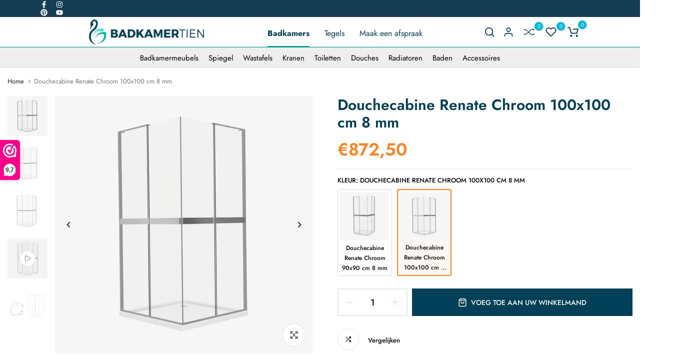

--- FILE ---
content_type: text/html; charset=utf-8
request_url: https://badkamertien.nl/products/douche-rimini-100x100cm-chroom
body_size: 69058
content:
<!doctype html><html
  class="t4sp-theme no-js t4s-wrapper__custom rtl_false swatch_color_style_2 pr_img_effect_2 enable_eff_img1_true badge_shape_3 badge_reverse_color_true css_for_wis_app_true shadow_round_img_ t4s-header__e-commerce is-remove-unavai-2 t4_has_quickview_false t4_has_quickshop_false t4_has_atc_false t4_compare_true t4s-popup-qv  t4s-cart-count-0 t4s-pr-ellipsis-false
"
  lang="nl"
  
>
  <head>
    <script id="pandectes-rules">   /* PANDECTES-GDPR: DO NOT MODIFY AUTO GENERATED CODE OF THIS SCRIPT */      window.PandectesSettings = {"store":{"id":66543255810,"plan":"basic","theme":"Badkamertien 11,03,2024 Güncelleme öncesi","primaryLocale":"nl","adminMode":false,"headless":false,"storefrontRootDomain":"","checkoutRootDomain":"","storefrontAccessToken":""},"tsPublished":1722164465,"declaration":{"showPurpose":false,"showProvider":false,"declIntroText":"We gebruiken cookies om de functionaliteit van de website te optimaliseren, de prestaties te analyseren en u een gepersonaliseerde ervaring te bieden. Sommige cookies zijn essentieel om de website goed te laten werken en correct te laten functioneren. Die cookies kunnen niet worden uitgeschakeld. In dit venster kunt u uw voorkeur voor cookies beheren.","showDateGenerated":true},"language":{"languageMode":"Single","fallbackLanguage":"nl","languageDetection":"browser","languagesSupported":[]},"texts":{"managed":{"headerText":{"nl":"Wij respecteren uw privacy"},"consentText":{"nl":"Deze website maakt gebruik van cookies om u de beste ervaring te bieden."},"dismissButtonText":{"nl":"OK"},"linkText":{"nl":"Kom meer te weten"},"imprintText":{"nl":"Afdruk"},"preferencesButtonText":{"nl":"Voorkeuren"},"allowButtonText":{"nl":"Aanvaarden"},"denyButtonText":{"nl":"Afwijzen"},"leaveSiteButtonText":{"nl":"Verlaat deze site"},"cookiePolicyText":{"nl":"Cookie beleid"},"preferencesPopupTitleText":{"nl":"Toestemmingsvoorkeuren beheren"},"preferencesPopupIntroText":{"nl":"We gebruiken cookies om de functionaliteit van de website te optimaliseren, de prestaties te analyseren en u een gepersonaliseerde ervaring te bieden. Sommige cookies zijn essentieel om de website correct te laten werken en functioneren. Die cookies kunnen niet worden uitgeschakeld. In dit venster kunt u uw voorkeur voor cookies beheren."},"preferencesPopupCloseButtonText":{"nl":"Sluiten"},"preferencesPopupAcceptAllButtonText":{"nl":"Accepteer alles"},"preferencesPopupRejectAllButtonText":{"nl":"Alles afwijzen"},"preferencesPopupSaveButtonText":{"nl":"Voorkeuren opslaan"},"accessSectionTitleText":{"nl":"Gegevensportabiliteit"},"accessSectionParagraphText":{"nl":"U heeft te allen tijde het recht om uw gegevens in te zien."},"rectificationSectionTitleText":{"nl":"Gegevens rectificatie"},"rectificationSectionParagraphText":{"nl":"U hebt het recht om te vragen dat uw gegevens worden bijgewerkt wanneer u dat nodig acht."},"erasureSectionTitleText":{"nl":"Recht om vergeten te worden"},"erasureSectionParagraphText":{"nl":"U heeft het recht om al uw gegevens te laten wissen. Daarna heeft u geen toegang meer tot uw account."},"declIntroText":{"nl":"We gebruiken cookies om de functionaliteit van de website te optimaliseren, de prestaties te analyseren en u een gepersonaliseerde ervaring te bieden. Sommige cookies zijn essentieel om de website goed te laten werken en correct te laten functioneren. Die cookies kunnen niet worden uitgeschakeld. In dit venster kunt u uw voorkeur voor cookies beheren."}},"categories":{"strictlyNecessaryCookiesTitleText":{"nl":"Strikt noodzakelijke cookies"},"functionalityCookiesTitleText":{"nl":"Functionele cookies"},"performanceCookiesTitleText":{"nl":"Prestatiecookies"},"targetingCookiesTitleText":{"nl":"Targeting-cookies"},"unclassifiedCookiesTitleText":{"nl":"Niet-geclassificeerde cookies"},"strictlyNecessaryCookiesDescriptionText":{"nl":"Deze cookies zijn essentieel om u in staat te stellen door de website te navigeren en de functies ervan te gebruiken, zoals toegang tot beveiligde delen van de website. Zonder deze cookies kan de website niet goed functioneren."},"functionalityCookiesDescriptionText":{"nl":"Deze cookies stellen de site in staat om verbeterde functionaliteit en personalisatie te bieden. Ze kunnen worden ingesteld door ons of door externe providers wiens diensten we aan onze pagina's hebben toegevoegd. Als u deze cookies niet toestaat, werken sommige of al deze diensten mogelijk niet correct."},"performanceCookiesDescriptionText":{"nl":"Deze cookies stellen ons in staat om de prestaties van onze website te monitoren en te verbeteren. Ze stellen ons bijvoorbeeld in staat om bezoeken te tellen, verkeersbronnen te identificeren en te zien welke delen van de site het populairst zijn."},"targetingCookiesDescriptionText":{"nl":"Deze cookies kunnen via onze site worden geplaatst door onze advertentiepartners. Ze kunnen door die bedrijven worden gebruikt om een profiel van uw interesses op te bouwen en u relevante advertenties op andere sites te tonen. Ze slaan geen directe persoonlijke informatie op, maar zijn gebaseerd op de unieke identificatie van uw browser en internetapparaat. Als je deze cookies niet toestaat, krijg je minder gerichte advertenties te zien."},"unclassifiedCookiesDescriptionText":{"nl":"Niet-geclassificeerde cookies zijn cookies die we aan het classificeren zijn, samen met de aanbieders van individuele cookies."}},"auto":{"declName":{"nl":"Naam"},"declPath":{"nl":"Pad"},"declType":{"nl":"Type"},"declDomain":{"nl":"Domein"},"declPurpose":{"nl":"Doel"},"declProvider":{"nl":"Aanbieder"},"declRetention":{"nl":"Behoud"},"declFirstParty":{"nl":"Directe"},"declThirdParty":{"nl":"Derde partij"},"declSeconds":{"nl":"seconden"},"declMinutes":{"nl":"minuten"},"declHours":{"nl":"uur"},"declDays":{"nl":"dagen"},"declMonths":{"nl":"maanden"},"declYears":{"nl":"jaren"},"declSession":{"nl":"Sessie"},"cookiesDetailsText":{"nl":"Cookiegegevens"},"preferencesPopupAlwaysAllowedText":{"nl":"altijd toegestaan"},"submitButton":{"nl":"Indienen"},"submittingButton":{"nl":"Verzenden..."},"cancelButton":{"nl":"Annuleren"},"guestsSupportInfoText":{"nl":"Log in met uw klantaccount om verder te gaan."},"guestsSupportEmailPlaceholder":{"nl":"E-mailadres"},"guestsSupportEmailValidationError":{"nl":"E-mail is niet geldig"},"guestsSupportEmailSuccessTitle":{"nl":"dankjewel voor je aanvraag"},"guestsSupportEmailFailureTitle":{"nl":"Er is een probleem opgetreden"},"guestsSupportEmailSuccessMessage":{"nl":"Als je bent geregistreerd als klant van deze winkel, ontvang je binnenkort een e-mail met instructies over hoe je verder kunt gaan."},"guestsSupportEmailFailureMessage":{"nl":"Uw verzoek is niet ingediend. Probeer het opnieuw en als het probleem aanhoudt, neem dan contact op met de winkeleigenaar voor hulp."},"confirmationSuccessTitle":{"nl":"Uw verzoek is geverifieerd"},"confirmationFailureTitle":{"nl":"Er is een probleem opgetreden"},"confirmationSuccessMessage":{"nl":"We zullen spoedig contact met u opnemen over uw verzoek."},"confirmationFailureMessage":{"nl":"Uw verzoek is niet geverifieerd. Probeer het opnieuw en als het probleem aanhoudt, neem dan contact op met de winkeleigenaar voor hulp"},"consentSectionTitleText":{"nl":"Uw toestemming voor cookies"},"consentSectionNoConsentText":{"nl":"U heeft niet ingestemd met het cookiebeleid van deze website."},"consentSectionConsentedText":{"nl":"U heeft ingestemd met het cookiebeleid van deze website op:"},"consentStatus":{"nl":"Toestemmingsvoorkeur"},"consentDate":{"nl":"Toestemmingsdatum"},"consentId":{"nl":"Toestemmings-ID"},"consentSectionChangeConsentActionText":{"nl":"Wijzig de toestemmingsvoorkeur"},"accessSectionGDPRRequestsActionText":{"nl":"Verzoeken van betrokkenen"},"accessSectionAccountInfoActionText":{"nl":"Persoonlijke gegevens"},"accessSectionOrdersRecordsActionText":{"nl":"Bestellingen"},"accessSectionDownloadReportActionText":{"nl":"Download alles"},"rectificationCommentPlaceholder":{"nl":"Beschrijf wat u wilt bijwerken"},"rectificationCommentValidationError":{"nl":"Commentaar is verplicht"},"rectificationSectionEditAccountActionText":{"nl":"Vraag een update aan"},"erasureSectionRequestDeletionActionText":{"nl":"Verzoek om verwijdering van persoonlijke gegevens"}}},"library":{"previewMode":false,"fadeInTimeout":0,"defaultBlocked":7,"showLink":true,"showImprintLink":false,"enabled":true,"cookie":{"name":"_pandectes_gdpr","expiryDays":365,"secure":true,"domain":""},"dismissOnScroll":false,"dismissOnWindowClick":false,"dismissOnTimeout":false,"palette":{"popup":{"background":"#EAF7F7","backgroundForCalculations":{"a":1,"b":247,"g":247,"r":234},"text":"#5C7291"},"button":{"background":"#56CBDB","backgroundForCalculations":{"a":1,"b":219,"g":203,"r":86},"text":"#FFFFFF","textForCalculation":{"a":1,"b":255,"g":255,"r":255},"border":"transparent"}},"content":{"href":"https://e45dc6.myshopify.com/policies/privacy-policy","imprintHref":"/","close":"&#10005;","target":"","logo":"<img class=\"cc-banner-logo\" height=\"50\" width=\"50\" src=\"https://cdn.shopify.com/s/files/1/0665/4325/5810/t/12/assets/pandectes-logo.png?v=1722163399\" alt=\"Badkamertien\" />"},"window":"<div role=\"dialog\" aria-live=\"polite\" aria-label=\"cookieconsent\" aria-describedby=\"cookieconsent:desc\" id=\"pandectes-banner\" class=\"cc-window-wrapper cc-bottom-wrapper\"><div class=\"pd-cookie-banner-window cc-window {{classes}}\"><!--googleoff: all-->{{children}}<!--googleon: all--></div></div>","compliance":{"opt-both":"<div class=\"cc-compliance cc-highlight\">{{deny}}{{allow}}</div>"},"type":"opt-both","layouts":{"basic":"{{logo}}{{messagelink}}{{compliance}}{{close}}"},"position":"bottom","theme":"classic","revokable":true,"animateRevokable":false,"revokableReset":false,"revokableLogoUrl":"https://cdn.shopify.com/s/files/1/0665/4325/5810/t/12/assets/pandectes-reopen-logo.png?v=1722163401","revokablePlacement":"bottom-left","revokableMarginHorizontal":15,"revokableMarginVertical":15,"static":false,"autoAttach":true,"hasTransition":true,"blacklistPage":[""],"elements":{"close":"<button aria-label=\"dismiss cookie message\" type=\"button\" tabindex=\"0\" class=\"cc-close\">{{close}}</button>","dismiss":"<button aria-label=\"dismiss cookie message\" type=\"button\" tabindex=\"0\" class=\"cc-btn cc-btn-decision cc-dismiss\">{{dismiss}}</button>","allow":"<button aria-label=\"allow cookies\" type=\"button\" tabindex=\"0\" class=\"cc-btn cc-btn-decision cc-allow\">{{allow}}</button>","deny":"<button aria-label=\"deny cookies\" type=\"button\" tabindex=\"0\" class=\"cc-btn cc-btn-decision cc-deny\">{{deny}}</button>","preferences":"<button aria-label=\"settings cookies\" tabindex=\"0\" type=\"button\" class=\"cc-btn cc-settings\" onclick=\"Pandectes.fn.openPreferences()\">{{preferences}}</button>"}},"geolocation":{"auOnly":false,"brOnly":false,"caOnly":false,"chOnly":false,"euOnly":false,"jpOnly":false,"nzOnly":false,"thOnly":false,"zaOnly":false,"canadaOnly":false,"globalVisibility":true},"dsr":{"guestsSupport":false,"accessSectionDownloadReportAuto":false},"banner":{"resetTs":1722161887,"extraCss":"        .cc-banner-logo {max-width: 61em!important;}    @media(min-width: 768px) {.cc-window.cc-floating{max-width: 61em!important;width: 61em!important;}}    .cc-message, .pd-cookie-banner-window .cc-header, .cc-logo {text-align: center}    .cc-window-wrapper{z-index: 2147483647;}    .cc-window{padding: 25px!important;z-index: 2147483647;font-size: 16px!important;font-family: inherit;}    .pd-cookie-banner-window .cc-header{font-size: 16px!important;font-family: inherit;}    .pd-cp-ui{font-family: inherit; background-color: #EAF7F7;color:#5C7291;}    button.pd-cp-btn, a.pd-cp-btn{background-color:#56CBDB;color:#FFFFFF!important;}    input + .pd-cp-preferences-slider{background-color: rgba(92, 114, 145, 0.3)}    .pd-cp-scrolling-section::-webkit-scrollbar{background-color: rgba(92, 114, 145, 0.3)}    input:checked + .pd-cp-preferences-slider{background-color: rgba(92, 114, 145, 1)}    .pd-cp-scrolling-section::-webkit-scrollbar-thumb {background-color: rgba(92, 114, 145, 1)}    .pd-cp-ui-close{color:#5C7291;}    .pd-cp-preferences-slider:before{background-color: #EAF7F7}    .pd-cp-title:before {border-color: #5C7291!important}    .pd-cp-preferences-slider{background-color:#5C7291}    .pd-cp-toggle{color:#5C7291!important}    @media(max-width:699px) {.pd-cp-ui-close-top svg {fill: #5C7291}}    .pd-cp-toggle:hover,.pd-cp-toggle:visited,.pd-cp-toggle:active{color:#5C7291!important}    .pd-cookie-banner-window {box-shadow: 0 0 18px rgb(0 0 0 / 20%);}  ","customJavascript":{"useButtons":true},"showPoweredBy":false,"revokableTrigger":false,"hybridStrict":false,"cookiesBlockedByDefault":"7","isActive":true,"implicitSavePreferences":false,"cookieIcon":false,"blockBots":false,"showCookiesDetails":true,"hasTransition":true,"blockingPage":false,"showOnlyLandingPage":false,"leaveSiteUrl":"https://www.google.com","linkRespectStoreLang":false},"cookies":{"0":[{"name":"localization","type":"http","domain":"badkamertien.nl","path":"/","provider":"Shopify","firstParty":true,"retention":"1 year(s)","expires":1,"unit":"declYears","purpose":{"nl":"Shopify-winkellokalisatie"}},{"name":"secure_customer_sig","type":"http","domain":"badkamertien.nl","path":"/","provider":"Shopify","firstParty":true,"retention":"1 year(s)","expires":1,"unit":"declYears","purpose":{"nl":"Gebruikt in verband met klantenlogin."}},{"name":"_tracking_consent","type":"http","domain":".badkamertien.nl","path":"/","provider":"Shopify","firstParty":true,"retention":"1 year(s)","expires":1,"unit":"declYears","purpose":{"nl":"Voorkeuren volgen."}},{"name":"cart_currency","type":"http","domain":"badkamertien.nl","path":"/","provider":"Shopify","firstParty":true,"retention":"2 ","expires":2,"unit":"declSession","purpose":{"nl":"De cookie is nodig voor de veilige betaal- en betaalfunctie op de website. Deze functie wordt geleverd door shopify.com."}},{"name":"_cmp_a","type":"http","domain":".badkamertien.nl","path":"/","provider":"Shopify","firstParty":true,"retention":"1 day(s)","expires":1,"unit":"declDays","purpose":{"nl":"Wordt gebruikt voor het beheren van de privacy-instellingen van klanten."}},{"name":"keep_alive","type":"http","domain":"badkamertien.nl","path":"/","provider":"Shopify","firstParty":true,"retention":"30 minute(s)","expires":30,"unit":"declMinutes","purpose":{"nl":"Gebruikt in verband met lokalisatie van kopers."}},{"name":"_shopify_essential","type":"http","domain":"badkamertien.nl","path":"/","provider":"Shopify","firstParty":true,"retention":"1 year(s)","expires":1,"unit":"declYears","purpose":{"nl":"Gebruikt op de accountpagina."}},{"name":"wpm-test-cookie","type":"http","domain":"badkamertien.nl","path":"/","provider":"Shopify","firstParty":true,"retention":"Session","expires":1,"unit":"declSeconds","purpose":{"nl":"Used to ensure our systems are working correctly."}},{"name":"wpm-test-cookie","type":"http","domain":"nl","path":"/","provider":"Shopify","firstParty":false,"retention":"Session","expires":1,"unit":"declSeconds","purpose":{"nl":"Used to ensure our systems are working correctly."}}],"1":[],"2":[{"name":"_shopify_y","type":"http","domain":".badkamertien.nl","path":"/","provider":"Shopify","firstParty":true,"retention":"1 year(s)","expires":1,"unit":"declYears","purpose":{"nl":"Shopify-analyses."}},{"name":"_orig_referrer","type":"http","domain":".badkamertien.nl","path":"/","provider":"Shopify","firstParty":true,"retention":"2 ","expires":2,"unit":"declSession","purpose":{"nl":"Volgt bestemmingspagina's."}},{"name":"_landing_page","type":"http","domain":".badkamertien.nl","path":"/","provider":"Shopify","firstParty":true,"retention":"2 ","expires":2,"unit":"declSession","purpose":{"nl":"Volgt bestemmingspagina's."}},{"name":"_shopify_s","type":"http","domain":".badkamertien.nl","path":"/","provider":"Shopify","firstParty":true,"retention":"30 minute(s)","expires":30,"unit":"declMinutes","purpose":{"nl":"Shopify-analyses."}},{"name":"_shopify_sa_t","type":"http","domain":".badkamertien.nl","path":"/","provider":"Shopify","firstParty":true,"retention":"30 minute(s)","expires":30,"unit":"declMinutes","purpose":{"nl":"Shopify-analyses met betrekking tot marketing en verwijzingen."}},{"name":"_shopify_sa_p","type":"http","domain":".badkamertien.nl","path":"/","provider":"Shopify","firstParty":true,"retention":"30 minute(s)","expires":30,"unit":"declMinutes","purpose":{"nl":"Shopify-analyses met betrekking tot marketing en verwijzingen."}},{"name":"_ga","type":"http","domain":".badkamertien.nl","path":"/","provider":"Google","firstParty":true,"retention":"1 year(s)","expires":1,"unit":"declYears","purpose":{"nl":"Cookie is ingesteld door Google Analytics met onbekende functionaliteit"}},{"name":"_clck","type":"http","domain":".badkamertien.nl","path":"/","provider":"Microsoft","firstParty":true,"retention":"1 year(s)","expires":1,"unit":"declYears","purpose":{"nl":"Gebruikt door Microsoft Clarity om een unieke gebruikers-ID op te slaan."}},{"name":"_clsk","type":"http","domain":".badkamertien.nl","path":"/","provider":"Microsoft","firstParty":true,"retention":"1 day(s)","expires":1,"unit":"declDays","purpose":{"nl":"Gebruikt door Microsoft Clarity om een unieke gebruikers-ID op te slaan."}},{"name":"_shopify_s","type":"http","domain":"nl","path":"/","provider":"Shopify","firstParty":false,"retention":"Session","expires":1,"unit":"declSeconds","purpose":{"nl":"Shopify-analyses."}},{"name":"_boomr_clss","type":"html_local","domain":"https://badkamertien.nl","path":"/","provider":"Shopify","firstParty":true,"retention":"Persistent","expires":1,"unit":"declYears","purpose":{"nl":"Wordt gebruikt om de prestaties van Shopify-winkels te monitoren en te optimaliseren."}},{"name":"_ga_N92V0N566D","type":"http","domain":".badkamertien.nl","path":"/","provider":"Google","firstParty":true,"retention":"1 year(s)","expires":1,"unit":"declYears","purpose":{"nl":""}},{"name":"_ga_TSG9SD8NEY","type":"http","domain":".badkamertien.nl","path":"/","provider":"Google","firstParty":true,"retention":"1 year(s)","expires":1,"unit":"declYears","purpose":{"nl":""}}],"4":[{"name":"_gcl_au","type":"http","domain":".badkamertien.nl","path":"/","provider":"Google","firstParty":true,"retention":"3 month(s)","expires":3,"unit":"declMonths","purpose":{"nl":"Cookie wordt geplaatst door Google Tag Manager om conversies bij te houden."}},{"name":"MUID","type":"http","domain":".bing.com","path":"/","provider":"Microsoft","firstParty":false,"retention":"1 year(s)","expires":1,"unit":"declYears","purpose":{"nl":"Cookie wordt door Microsoft geplaatst om bezoeken aan websites bij te houden."}},{"name":"IDE","type":"http","domain":".doubleclick.net","path":"/","provider":"Google","firstParty":false,"retention":"1 year(s)","expires":1,"unit":"declYears","purpose":{"nl":"Om de acties van bezoekers te meten nadat ze vanuit een advertentie hebben doorgeklikt. Vervalt na 1 jaar."}},{"name":"_fbp","type":"http","domain":".badkamertien.nl","path":"/","provider":"Facebook","firstParty":true,"retention":"3 month(s)","expires":3,"unit":"declMonths","purpose":{"nl":"Cookie wordt door Facebook geplaatst om bezoeken aan websites bij te houden."}},{"name":"MUID","type":"http","domain":".clarity.ms","path":"/","provider":"Microsoft","firstParty":false,"retention":"1 year(s)","expires":1,"unit":"declYears","purpose":{"nl":"Cookie wordt door Microsoft geplaatst om bezoeken aan websites bij te houden."}},{"name":"lastExternalReferrerTime","type":"html_local","domain":"https://badkamertien.nl","path":"/","provider":"Facebook","firstParty":true,"retention":"Persistent","expires":1,"unit":"declYears","purpose":{"nl":"Bevat de tijdstempel van de laatste update van de lastExternalReferrer-cookie."}},{"name":"lastExternalReferrer","type":"html_local","domain":"https://badkamertien.nl","path":"/","provider":"Facebook","firstParty":true,"retention":"Persistent","expires":1,"unit":"declYears","purpose":{"nl":"Detecteert hoe de gebruiker de website heeft bereikt door het laatste URL-adres te registreren."}}],"8":[{"name":"SRM_B","type":"http","domain":".c.bing.com","path":"/","provider":"Unknown","firstParty":false,"retention":"1 year(s)","expires":1,"unit":"declYears","purpose":{"nl":""}},{"name":"MR","type":"http","domain":".c.bing.com","path":"/","provider":"Unknown","firstParty":false,"retention":"1 ","expires":1,"unit":"declSession","purpose":{"nl":""}},{"name":"ANONCHK","type":"http","domain":".c.clarity.ms","path":"/","provider":"Unknown","firstParty":false,"retention":"10 minute(s)","expires":10,"unit":"declMinutes","purpose":{"nl":""}},{"name":"CLID","type":"http","domain":"www.clarity.ms","path":"/","provider":"Unknown","firstParty":false,"retention":"1 year(s)","expires":1,"unit":"declYears","purpose":{"nl":""}},{"name":"MR","type":"http","domain":".c.clarity.ms","path":"/","provider":"Unknown","firstParty":false,"retention":"1 ","expires":1,"unit":"declSession","purpose":{"nl":""}},{"name":"unsen_shown_pages","type":"http","domain":"badkamertien.nl","path":"/","provider":"Unknown","firstParty":true,"retention":"6 month(s)","expires":6,"unit":"declMonths","purpose":{"nl":""}},{"name":"SM","type":"http","domain":".c.clarity.ms","path":"/","provider":"Unknown","firstParty":false,"retention":"Session","expires":-55,"unit":"declYears","purpose":{"nl":""}},{"name":"nt_currency","type":"html_local","domain":"https://badkamertien.nl","path":"/","provider":"Unknown","firstParty":true,"retention":"Persistent","expires":1,"unit":"declYears","purpose":{"nl":""}},{"name":"WILLDESK_RULE_EXECCONTEXT","type":"html_session","domain":"https://badkamertien.nl","path":"/","provider":"Unknown","firstParty":true,"retention":"Session","expires":1,"unit":"declYears","purpose":{"nl":""}},{"name":"unsen432831136388968706EUR/dataLoginT4s","type":"html_session","domain":"https://badkamertien.nl","path":"/","provider":"Unknown","firstParty":true,"retention":"Session","expires":1,"unit":"declYears","purpose":{"nl":""}},{"name":"triggerAutomationRuleId","type":"html_session","domain":"https://badkamertien.nl","path":"/","provider":"Unknown","firstParty":true,"retention":"Session","expires":1,"unit":"declYears","purpose":{"nl":""}},{"name":"dataSearchT4sunsen432831136388968706EUR/","type":"html_session","domain":"https://badkamertien.nl","path":"/","provider":"Unknown","firstParty":true,"retention":"Session","expires":1,"unit":"declYears","purpose":{"nl":""}},{"name":"_cltk","type":"html_session","domain":"https://badkamertien.nl","path":"/","provider":"Unknown","firstParty":true,"retention":"Session","expires":1,"unit":"declYears","purpose":{"nl":""}},{"name":"timeSearchT4sunsen432831136388968706EUR/","type":"html_session","domain":"https://badkamertien.nl","path":"/","provider":"Unknown","firstParty":true,"retention":"Session","expires":1,"unit":"declYears","purpose":{"nl":""}},{"name":"shopSetting_e45dc6.myshopify.com","type":"html_session","domain":"https://badkamertien.nl","path":"/","provider":"Unknown","firstParty":true,"retention":"Session","expires":1,"unit":"declYears","purpose":{"nl":""}},{"name":"willdesk_customerServiceList","type":"html_session","domain":"https://badkamertien.nl","path":"/","provider":"Unknown","firstParty":true,"retention":"Session","expires":1,"unit":"declYears","purpose":{"nl":""}},{"name":"willdesk_query","type":"html_session","domain":"https://badkamertien.nl","path":"/","provider":"Unknown","firstParty":true,"retention":"Session","expires":1,"unit":"declYears","purpose":{"nl":""}},{"name":"unsen432831136388968706EUR/dataMenuT4s","type":"html_session","domain":"https://badkamertien.nl","path":"/","provider":"Unknown","firstParty":true,"retention":"Session","expires":1,"unit":"declYears","purpose":{"nl":""}},{"name":"t4s","type":"html_session","domain":"https://badkamertien.nl","path":"/","provider":"Unknown","firstParty":true,"retention":"Session","expires":1,"unit":"declYears","purpose":{"nl":""}},{"name":"tnsApp","type":"html_local","domain":"https://dashboard.webwinkelkeur.nl","path":"/","provider":"Unknown","firstParty":false,"retention":"Persistent","expires":1,"unit":"declYears","purpose":{"nl":""}},{"name":"unsen432831136388968706EUR/timeMenuT4s","type":"html_session","domain":"https://badkamertien.nl","path":"/","provider":"Unknown","firstParty":true,"retention":"Session","expires":1,"unit":"declYears","purpose":{"nl":""}},{"name":"t4s","type":"html_local","domain":"https://badkamertien.nl","path":"/","provider":"Unknown","firstParty":true,"retention":"Persistent","expires":1,"unit":"declYears","purpose":{"nl":""}},{"name":"local-storage-test","type":"html_local","domain":"https://badkamertien.nl","path":"/","provider":"Unknown","firstParty":true,"retention":"Persistent","expires":1,"unit":"declYears","purpose":{"nl":""}},{"name":"helpdesk-channel-post","type":"html_session","domain":"https://badkamertien.nl","path":"/","provider":"Unknown","firstParty":true,"retention":"Session","expires":1,"unit":"declYears","purpose":{"nl":""}},{"name":"unsen432831136388968706EUR/timeLoginT4s","type":"html_session","domain":"https://badkamertien.nl","path":"/","provider":"Unknown","firstParty":true,"retention":"Session","expires":1,"unit":"declYears","purpose":{"nl":""}},{"name":"session-storage-test","type":"html_session","domain":"https://badkamertien.nl","path":"/","provider":"Unknown","firstParty":true,"retention":"Session","expires":1,"unit":"declYears","purpose":{"nl":""}},{"name":"tADu","type":"html_local","domain":"https://dashboard.webwinkelkeur.nl","path":"/","provider":"Unknown","firstParty":false,"retention":"Persistent","expires":1,"unit":"declYears","purpose":{"nl":""}},{"name":"t3D","type":"html_local","domain":"https://dashboard.webwinkelkeur.nl","path":"/","provider":"Unknown","firstParty":false,"retention":"Persistent","expires":1,"unit":"declYears","purpose":{"nl":""}},{"name":"tTDe","type":"html_local","domain":"https://dashboard.webwinkelkeur.nl","path":"/","provider":"Unknown","firstParty":false,"retention":"Persistent","expires":1,"unit":"declYears","purpose":{"nl":""}},{"name":"tTE","type":"html_local","domain":"https://dashboard.webwinkelkeur.nl","path":"/","provider":"Unknown","firstParty":false,"retention":"Persistent","expires":1,"unit":"declYears","purpose":{"nl":""}},{"name":"tAE","type":"html_local","domain":"https://dashboard.webwinkelkeur.nl","path":"/","provider":"Unknown","firstParty":false,"retention":"Persistent","expires":1,"unit":"declYears","purpose":{"nl":""}},{"name":"tMQ","type":"html_local","domain":"https://dashboard.webwinkelkeur.nl","path":"/","provider":"Unknown","firstParty":false,"retention":"Persistent","expires":1,"unit":"declYears","purpose":{"nl":""}},{"name":"tADe","type":"html_local","domain":"https://dashboard.webwinkelkeur.nl","path":"/","provider":"Unknown","firstParty":false,"retention":"Persistent","expires":1,"unit":"declYears","purpose":{"nl":""}},{"name":"tC","type":"html_local","domain":"https://dashboard.webwinkelkeur.nl","path":"/","provider":"Unknown","firstParty":false,"retention":"Persistent","expires":1,"unit":"declYears","purpose":{"nl":""}},{"name":"tPL","type":"html_local","domain":"https://dashboard.webwinkelkeur.nl","path":"/","provider":"Unknown","firstParty":false,"retention":"Persistent","expires":1,"unit":"declYears","purpose":{"nl":""}},{"name":"tTf","type":"html_local","domain":"https://dashboard.webwinkelkeur.nl","path":"/","provider":"Unknown","firstParty":false,"retention":"Persistent","expires":1,"unit":"declYears","purpose":{"nl":""}},{"name":"tTDu","type":"html_local","domain":"https://dashboard.webwinkelkeur.nl","path":"/","provider":"Unknown","firstParty":false,"retention":"Persistent","expires":1,"unit":"declYears","purpose":{"nl":""}}]},"blocker":{"isActive":false,"googleConsentMode":{"id":"","analyticsId":"","adwordsId":"","isActive":false,"adStorageCategory":4,"analyticsStorageCategory":2,"personalizationStorageCategory":1,"functionalityStorageCategory":1,"customEvent":false,"securityStorageCategory":0,"redactData":false,"urlPassthrough":false,"dataLayerProperty":"dataLayer","waitForUpdate":0,"useNativeChannel":false},"facebookPixel":{"id":"","isActive":false,"ldu":false},"rakuten":{"isActive":false,"cmp":false,"ccpa":false},"klaviyoIsActive":false,"gpcIsActive":false,"defaultBlocked":7,"patterns":{"whiteList":[],"blackList":{"1":[],"2":[],"4":[],"8":[]},"iframesWhiteList":[],"iframesBlackList":{"1":[],"2":[],"4":[],"8":[]},"beaconsWhiteList":[],"beaconsBlackList":{"1":[],"2":[],"4":[],"8":[]}}}}      !function(){"use strict";window.PandectesRules=window.PandectesRules||{},window.PandectesRules.manualBlacklist={1:[],2:[],4:[]},window.PandectesRules.blacklistedIFrames={1:[],2:[],4:[]},window.PandectesRules.blacklistedCss={1:[],2:[],4:[]},window.PandectesRules.blacklistedBeacons={1:[],2:[],4:[]};var e="javascript/blocked";function t(e){return new RegExp(e.replace(/[/\\.+?$()]/g,"\\$&").replace("*","(.*)"))}var n=function(e){var t=arguments.length>1&&void 0!==arguments[1]?arguments[1]:"log";new URLSearchParams(window.location.search).get("log")&&console[t]("PandectesRules: ".concat(e))};function a(e){var t=document.createElement("script");t.async=!0,t.src=e,document.head.appendChild(t)}function r(e,t){var n=Object.keys(e);if(Object.getOwnPropertySymbols){var a=Object.getOwnPropertySymbols(e);t&&(a=a.filter((function(t){return Object.getOwnPropertyDescriptor(e,t).enumerable}))),n.push.apply(n,a)}return n}function o(e){for(var t=1;t<arguments.length;t++){var n=null!=arguments[t]?arguments[t]:{};t%2?r(Object(n),!0).forEach((function(t){c(e,t,n[t])})):Object.getOwnPropertyDescriptors?Object.defineProperties(e,Object.getOwnPropertyDescriptors(n)):r(Object(n)).forEach((function(t){Object.defineProperty(e,t,Object.getOwnPropertyDescriptor(n,t))}))}return e}function i(e){var t=function(e,t){if("object"!=typeof e||!e)return e;var n=e[Symbol.toPrimitive];if(void 0!==n){var a=n.call(e,t||"default");if("object"!=typeof a)return a;throw new TypeError("@@toPrimitive must return a primitive value.")}return("string"===t?String:Number)(e)}(e,"string");return"symbol"==typeof t?t:t+""}function c(e,t,n){return(t=i(t))in e?Object.defineProperty(e,t,{value:n,enumerable:!0,configurable:!0,writable:!0}):e[t]=n,e}function s(e,t){return function(e){if(Array.isArray(e))return e}(e)||function(e,t){var n=null==e?null:"undefined"!=typeof Symbol&&e[Symbol.iterator]||e["@@iterator"];if(null!=n){var a,r,o,i,c=[],s=!0,l=!1;try{if(o=(n=n.call(e)).next,0===t){if(Object(n)!==n)return;s=!1}else for(;!(s=(a=o.call(n)).done)&&(c.push(a.value),c.length!==t);s=!0);}catch(e){l=!0,r=e}finally{try{if(!s&&null!=n.return&&(i=n.return(),Object(i)!==i))return}finally{if(l)throw r}}return c}}(e,t)||d(e,t)||function(){throw new TypeError("Invalid attempt to destructure non-iterable instance.\nIn order to be iterable, non-array objects must have a [Symbol.iterator]() method.")}()}function l(e){return function(e){if(Array.isArray(e))return u(e)}(e)||function(e){if("undefined"!=typeof Symbol&&null!=e[Symbol.iterator]||null!=e["@@iterator"])return Array.from(e)}(e)||d(e)||function(){throw new TypeError("Invalid attempt to spread non-iterable instance.\nIn order to be iterable, non-array objects must have a [Symbol.iterator]() method.")}()}function d(e,t){if(e){if("string"==typeof e)return u(e,t);var n=Object.prototype.toString.call(e).slice(8,-1);return"Object"===n&&e.constructor&&(n=e.constructor.name),"Map"===n||"Set"===n?Array.from(e):"Arguments"===n||/^(?:Ui|I)nt(?:8|16|32)(?:Clamped)?Array$/.test(n)?u(e,t):void 0}}function u(e,t){(null==t||t>e.length)&&(t=e.length);for(var n=0,a=new Array(t);n<t;n++)a[n]=e[n];return a}var f=window.PandectesRulesSettings||window.PandectesSettings,g=!(void 0===window.dataLayer||!Array.isArray(window.dataLayer)||!window.dataLayer.some((function(e){return"pandectes_full_scan"===e.event}))),p=function(){var e,t=arguments.length>0&&void 0!==arguments[0]?arguments[0]:"_pandectes_gdpr",n=("; "+document.cookie).split("; "+t+"=");if(n.length<2)e={};else{var a=n.pop().split(";");e=window.atob(a.shift())}var r=function(e){try{return JSON.parse(e)}catch(e){return!1}}(e);return!1!==r?r:e}(),y=f.banner.isActive,h=f.blocker,v=h.defaultBlocked,w=h.patterns,m=p&&null!==p.preferences&&void 0!==p.preferences?p.preferences:null,b=g?0:y?null===m?v:m:0,k={1:!(1&b),2:!(2&b),4:!(4&b)},_=w.blackList,S=w.whiteList,L=w.iframesBlackList,C=w.iframesWhiteList,A=w.beaconsBlackList,P=w.beaconsWhiteList,O={blackList:[],whiteList:[],iframesBlackList:{1:[],2:[],4:[],8:[]},iframesWhiteList:[],beaconsBlackList:{1:[],2:[],4:[],8:[]},beaconsWhiteList:[]};[1,2,4].map((function(e){var n;k[e]||((n=O.blackList).push.apply(n,l(_[e].length?_[e].map(t):[])),O.iframesBlackList[e]=L[e].length?L[e].map(t):[],O.beaconsBlackList[e]=A[e].length?A[e].map(t):[])})),O.whiteList=S.length?S.map(t):[],O.iframesWhiteList=C.length?C.map(t):[],O.beaconsWhiteList=P.length?P.map(t):[];var E={scripts:[],iframes:{1:[],2:[],4:[]},beacons:{1:[],2:[],4:[]},css:{1:[],2:[],4:[]}},B=function(t,n){return t&&(!n||n!==e)&&(!O.blackList||O.blackList.some((function(e){return e.test(t)})))&&(!O.whiteList||O.whiteList.every((function(e){return!e.test(t)})))},I=function(e,t){var n=O.iframesBlackList[t],a=O.iframesWhiteList;return e&&(!n||n.some((function(t){return t.test(e)})))&&(!a||a.every((function(t){return!t.test(e)})))},j=function(e,t){var n=O.beaconsBlackList[t],a=O.beaconsWhiteList;return e&&(!n||n.some((function(t){return t.test(e)})))&&(!a||a.every((function(t){return!t.test(e)})))},R=new MutationObserver((function(e){for(var t=0;t<e.length;t++)for(var n=e[t].addedNodes,a=0;a<n.length;a++){var r=n[a],o=r.dataset&&r.dataset.cookiecategory;if(1===r.nodeType&&"LINK"===r.tagName){var i=r.dataset&&r.dataset.href;if(i&&o)switch(o){case"functionality":case"C0001":E.css[1].push(i);break;case"performance":case"C0002":E.css[2].push(i);break;case"targeting":case"C0003":E.css[4].push(i)}}}})),T=new MutationObserver((function(t){for(var a=0;a<t.length;a++)for(var r=t[a].addedNodes,o=function(){var t=r[i],a=t.src||t.dataset&&t.dataset.src,o=t.dataset&&t.dataset.cookiecategory;if(1===t.nodeType&&"IFRAME"===t.tagName){if(a){var c=!1;I(a,1)||"functionality"===o||"C0001"===o?(c=!0,E.iframes[1].push(a)):I(a,2)||"performance"===o||"C0002"===o?(c=!0,E.iframes[2].push(a)):(I(a,4)||"targeting"===o||"C0003"===o)&&(c=!0,E.iframes[4].push(a)),c&&(t.removeAttribute("src"),t.setAttribute("data-src",a))}}else if(1===t.nodeType&&"IMG"===t.tagName){if(a){var s=!1;j(a,1)?(s=!0,E.beacons[1].push(a)):j(a,2)?(s=!0,E.beacons[2].push(a)):j(a,4)&&(s=!0,E.beacons[4].push(a)),s&&(t.removeAttribute("src"),t.setAttribute("data-src",a))}}else if(1===t.nodeType&&"SCRIPT"===t.tagName){var l=t.type,d=!1;if(B(a,l)?(n("rule blocked: ".concat(a)),d=!0):a&&o?n("manually blocked @ ".concat(o,": ").concat(a)):o&&n("manually blocked @ ".concat(o,": inline code")),d){E.scripts.push([t,l]),t.type=e;t.addEventListener("beforescriptexecute",(function n(a){t.getAttribute("type")===e&&a.preventDefault(),t.removeEventListener("beforescriptexecute",n)})),t.parentElement&&t.parentElement.removeChild(t)}}},i=0;i<r.length;i++)o()})),D=document.createElement,N={src:Object.getOwnPropertyDescriptor(HTMLScriptElement.prototype,"src"),type:Object.getOwnPropertyDescriptor(HTMLScriptElement.prototype,"type")};window.PandectesRules.unblockCss=function(e){var t=E.css[e]||[];t.length&&n("Unblocking CSS for ".concat(e)),t.forEach((function(e){var t=document.querySelector('link[data-href^="'.concat(e,'"]'));t.removeAttribute("data-href"),t.href=e})),E.css[e]=[]},window.PandectesRules.unblockIFrames=function(e){var t=E.iframes[e]||[];t.length&&n("Unblocking IFrames for ".concat(e)),O.iframesBlackList[e]=[],t.forEach((function(e){var t=document.querySelector('iframe[data-src^="'.concat(e,'"]'));t.removeAttribute("data-src"),t.src=e})),E.iframes[e]=[]},window.PandectesRules.unblockBeacons=function(e){var t=E.beacons[e]||[];t.length&&n("Unblocking Beacons for ".concat(e)),O.beaconsBlackList[e]=[],t.forEach((function(e){var t=document.querySelector('img[data-src^="'.concat(e,'"]'));t.removeAttribute("data-src"),t.src=e})),E.beacons[e]=[]},window.PandectesRules.unblockInlineScripts=function(e){var t=1===e?"functionality":2===e?"performance":"targeting",a=document.querySelectorAll('script[type="javascript/blocked"][data-cookiecategory="'.concat(t,'"]'));n("unblockInlineScripts: ".concat(a.length," in ").concat(t)),a.forEach((function(e){var t=document.createElement("script");t.type="text/javascript",e.hasAttribute("src")?t.src=e.getAttribute("src"):t.textContent=e.textContent,document.head.appendChild(t),e.parentNode.removeChild(e)}))},window.PandectesRules.unblockInlineCss=function(e){var t=1===e?"functionality":2===e?"performance":"targeting",a=document.querySelectorAll('link[data-cookiecategory="'.concat(t,'"]'));n("unblockInlineCss: ".concat(a.length," in ").concat(t)),a.forEach((function(e){e.href=e.getAttribute("data-href")}))},window.PandectesRules.unblock=function(e){e.length<1?(O.blackList=[],O.whiteList=[],O.iframesBlackList=[],O.iframesWhiteList=[]):(O.blackList&&(O.blackList=O.blackList.filter((function(t){return e.every((function(e){return"string"==typeof e?!t.test(e):e instanceof RegExp?t.toString()!==e.toString():void 0}))}))),O.whiteList&&(O.whiteList=[].concat(l(O.whiteList),l(e.map((function(e){if("string"==typeof e){var n=".*"+t(e)+".*";if(O.whiteList.every((function(e){return e.toString()!==n.toString()})))return new RegExp(n)}else if(e instanceof RegExp&&O.whiteList.every((function(t){return t.toString()!==e.toString()})))return e;return null})).filter(Boolean)))));var a=0;l(E.scripts).forEach((function(e,t){var n=s(e,2),r=n[0],o=n[1];if(function(e){var t=e.getAttribute("src");return O.blackList&&O.blackList.every((function(e){return!e.test(t)}))||O.whiteList&&O.whiteList.some((function(e){return e.test(t)}))}(r)){for(var i=document.createElement("script"),c=0;c<r.attributes.length;c++){var l=r.attributes[c];"src"!==l.name&&"type"!==l.name&&i.setAttribute(l.name,r.attributes[c].value)}i.setAttribute("src",r.src),i.setAttribute("type",o||"application/javascript"),document.head.appendChild(i),E.scripts.splice(t-a,1),a++}})),0==O.blackList.length&&0===O.iframesBlackList[1].length&&0===O.iframesBlackList[2].length&&0===O.iframesBlackList[4].length&&0===O.beaconsBlackList[1].length&&0===O.beaconsBlackList[2].length&&0===O.beaconsBlackList[4].length&&(n("Disconnecting observers"),T.disconnect(),R.disconnect())};var x=f.store,M=x.adminMode,U=x.headless,z=x.storefrontRootDomain,F=x.checkoutRootDomain,W=x.storefrontAccessToken,H=f.banner.isActive,q=f.blocker.defaultBlocked;H&&function(e){if(window.Shopify&&window.Shopify.customerPrivacy)e();else{var t=null;window.Shopify&&window.Shopify.loadFeatures&&window.Shopify.trackingConsent?e():t=setInterval((function(){window.Shopify&&window.Shopify.loadFeatures&&(clearInterval(t),window.Shopify.loadFeatures([{name:"consent-tracking-api",version:"0.1"}],(function(t){t?n("Shopify.customerPrivacy API - failed to load"):(n("shouldShowBanner() -> ".concat(window.Shopify.trackingConsent.shouldShowBanner()," | saleOfDataRegion() -> ").concat(window.Shopify.trackingConsent.saleOfDataRegion())),e())})))}),10)}}((function(){!function(){var e=window.Shopify.trackingConsent;if(!1!==e.shouldShowBanner()||null!==m||7!==q)try{var t=M&&!(window.Shopify&&window.Shopify.AdminBarInjector),a={preferences:!(1&b)||g||t,analytics:!(2&b)||g||t,marketing:!(4&b)||g||t};U&&(a.headlessStorefront=!0,a.storefrontRootDomain=null!=z&&z.length?z:window.location.hostname,a.checkoutRootDomain=null!=F&&F.length?F:"checkout.".concat(window.location.hostname),a.storefrontAccessToken=null!=W&&W.length?W:""),e.firstPartyMarketingAllowed()===a.marketing&&e.analyticsProcessingAllowed()===a.analytics&&e.preferencesProcessingAllowed()===a.preferences||e.setTrackingConsent(a,(function(e){e&&e.error?n("Shopify.customerPrivacy API - failed to setTrackingConsent"):n("setTrackingConsent(".concat(JSON.stringify(a),")"))}))}catch(e){n("Shopify.customerPrivacy API - exception")}}(),function(){if(U){var e=window.Shopify.trackingConsent,t=e.currentVisitorConsent();if(navigator.globalPrivacyControl&&""===t.sale_of_data){var a={sale_of_data:!1,headlessStorefront:!0};a.storefrontRootDomain=null!=z&&z.length?z:window.location.hostname,a.checkoutRootDomain=null!=F&&F.length?F:"checkout.".concat(window.location.hostname),a.storefrontAccessToken=null!=W&&W.length?W:"",e.setTrackingConsent(a,(function(e){e&&e.error?n("Shopify.customerPrivacy API - failed to setTrackingConsent({".concat(JSON.stringify(a),")")):n("setTrackingConsent(".concat(JSON.stringify(a),")"))}))}}}()}));var G=["AT","BE","BG","HR","CY","CZ","DK","EE","FI","FR","DE","GR","HU","IE","IT","LV","LT","LU","MT","NL","PL","PT","RO","SK","SI","ES","SE","GB","LI","NO","IS"],J=f.banner,V=J.isActive,K=J.hybridStrict,$=f.geolocation,Y=$.caOnly,Z=void 0!==Y&&Y,Q=$.euOnly,X=void 0!==Q&&Q,ee=$.brOnly,te=void 0!==ee&&ee,ne=$.jpOnly,ae=void 0!==ne&&ne,re=$.thOnly,oe=void 0!==re&&re,ie=$.chOnly,ce=void 0!==ie&&ie,se=$.zaOnly,le=void 0!==se&&se,de=$.canadaOnly,ue=void 0!==de&&de,fe=$.globalVisibility,ge=void 0===fe||fe,pe=f.blocker,ye=pe.defaultBlocked,he=void 0===ye?7:ye,ve=pe.googleConsentMode,we=ve.isActive,me=ve.customEvent,be=ve.id,ke=void 0===be?"":be,_e=ve.analyticsId,Se=void 0===_e?"":_e,Le=ve.adwordsId,Ce=void 0===Le?"":Le,Ae=ve.redactData,Pe=ve.urlPassthrough,Oe=ve.adStorageCategory,Ee=ve.analyticsStorageCategory,Be=ve.functionalityStorageCategory,Ie=ve.personalizationStorageCategory,je=ve.securityStorageCategory,Re=ve.dataLayerProperty,Te=void 0===Re?"dataLayer":Re,De=ve.waitForUpdate,Ne=void 0===De?0:De,xe=ve.useNativeChannel,Me=void 0!==xe&&xe;function Ue(){window[Te].push(arguments)}window[Te]=window[Te]||[];var ze,Fe,We={hasInitialized:!1,useNativeChannel:!1,ads_data_redaction:!1,url_passthrough:!1,data_layer_property:"dataLayer",storage:{ad_storage:"granted",ad_user_data:"granted",ad_personalization:"granted",analytics_storage:"granted",functionality_storage:"granted",personalization_storage:"granted",security_storage:"granted"}};if(V&&we){var He=he&Oe?"denied":"granted",qe=he&Ee?"denied":"granted",Ge=he&Be?"denied":"granted",Je=he&Ie?"denied":"granted",Ve=he&je?"denied":"granted";We.hasInitialized=!0,We.useNativeChannel=Me,We.url_passthrough=Pe,We.ads_data_redaction="denied"===He&&Ae,We.storage.ad_storage=He,We.storage.ad_user_data=He,We.storage.ad_personalization=He,We.storage.analytics_storage=qe,We.storage.functionality_storage=Ge,We.storage.personalization_storage=Je,We.storage.security_storage=Ve,We.data_layer_property=Te||"dataLayer",We.ads_data_redaction&&Ue("set","ads_data_redaction",We.ads_data_redaction),We.url_passthrough&&Ue("set","url_passthrough",We.url_passthrough),function(){!1===Me?console.log("Pandectes: Google Consent Mode (av2)"):console.log("Pandectes: Google Consent Mode (av2nc)");var e=b!==he?{wait_for_update:Ne||500}:Ne?{wait_for_update:Ne}:{};ge&&!K?Ue("consent","default",o(o({},We.storage),e)):(Ue("consent","default",o(o(o({},We.storage),e),{},{region:[].concat(l(X||K?G:[]),l(Z&&!K?["US-CA","US-VA","US-CT","US-UT","US-CO"]:[]),l(te&&!K?["BR"]:[]),l(ae&&!K?["JP"]:[]),l(ue&&!K?["CA"]:[]),l(oe&&!K?["TH"]:[]),l(ce&&!K?["CH"]:[]),l(le&&!K?["ZA"]:[]))})),Ue("consent","default",{ad_storage:"granted",ad_user_data:"granted",ad_personalization:"granted",analytics_storage:"granted",functionality_storage:"granted",personalization_storage:"granted",security_storage:"granted"}));if(null!==m){var t=b&Oe?"denied":"granted",n=b&Ee?"denied":"granted",r=b&Be?"denied":"granted",i=b&Ie?"denied":"granted",c=b&je?"denied":"granted";We.storage.ad_storage=t,We.storage.ad_user_data=t,We.storage.ad_personalization=t,We.storage.analytics_storage=n,We.storage.functionality_storage=r,We.storage.personalization_storage=i,We.storage.security_storage=c,Ue("consent","update",We.storage)}(ke.length||Se.length||Ce.length)&&(window[We.data_layer_property].push({"pandectes.start":(new Date).getTime(),event:"pandectes-rules.min.js"}),(Se.length||Ce.length)&&Ue("js",new Date));var s="https://www.googletagmanager.com";if(ke.length){var d=ke.split(",");window[We.data_layer_property].push({"gtm.start":(new Date).getTime(),event:"gtm.js"});for(var u=0;u<d.length;u++){var f="dataLayer"!==We.data_layer_property?"&l=".concat(We.data_layer_property):"";a("".concat(s,"/gtm.js?id=").concat(d[u].trim()).concat(f))}}if(Se.length)for(var g=Se.split(","),p=0;p<g.length;p++){var y=g[p].trim();y.length&&(a("".concat(s,"/gtag/js?id=").concat(y)),Ue("config",y,{send_page_view:!1}))}if(Ce.length)for(var h=Ce.split(","),v=0;v<h.length;v++){var w=h[v].trim();w.length&&(a("".concat(s,"/gtag/js?id=").concat(w)),Ue("config",w,{allow_enhanced_conversions:!0}))}}()}V&&me&&(Fe=7===(ze=b)?"deny":0===ze?"allow":"mixed",window[Te].push({event:"Pandectes_Consent_Update",pandectes_status:Fe,pandectes_categories:{C0000:"allow",C0001:k[1]?"allow":"deny",C0002:k[2]?"allow":"deny",C0003:k[4]?"allow":"deny"}}));var Ke=f.blocker,$e=Ke.klaviyoIsActive,Ye=Ke.googleConsentMode.adStorageCategory;$e&&window.addEventListener("PandectesEvent_OnConsent",(function(e){var t=e.detail.preferences;if(null!=t){var n=t&Ye?"denied":"granted";void 0!==window.klaviyo&&window.klaviyo.isIdentified()&&window.klaviyo.push(["identify",{ad_personalization:n,ad_user_data:n}])}})),f.banner.revokableTrigger&&window.addEventListener("PandectesEvent_OnInitialize",(function(){document.querySelectorAll('[href*="#reopenBanner"]').forEach((function(e){e.onclick=function(e){e.preventDefault(),window.Pandectes.fn.revokeConsent()}}))})),window.PandectesRules.gcm=We;var Ze=f.banner.isActive,Qe=f.blocker.isActive;n("Prefs: ".concat(b," | Banner: ").concat(Ze?"on":"off"," | Blocker: ").concat(Qe?"on":"off"));var Xe=null===m&&/\/checkouts\//.test(window.location.pathname);0!==b&&!1===g&&Qe&&!Xe&&(n("Blocker will execute"),document.createElement=function(){for(var t=arguments.length,n=new Array(t),a=0;a<t;a++)n[a]=arguments[a];if("script"!==n[0].toLowerCase())return D.bind?D.bind(document).apply(void 0,n):D;var r=D.bind(document).apply(void 0,n);try{Object.defineProperties(r,{src:o(o({},N.src),{},{set:function(t){B(t,r.type)&&N.type.set.call(this,e),N.src.set.call(this,t)}}),type:o(o({},N.type),{},{get:function(){var t=N.type.get.call(this);return t===e||B(this.src,t)?null:t},set:function(t){var n=B(r.src,r.type)?e:t;N.type.set.call(this,n)}})}),r.setAttribute=function(t,n){if("type"===t){var a=B(r.src,r.type)?e:n;N.type.set.call(r,a)}else"src"===t?(B(n,r.type)&&N.type.set.call(r,e),N.src.set.call(r,n)):HTMLScriptElement.prototype.setAttribute.call(r,t,n)}}catch(e){console.warn("Yett: unable to prevent script execution for script src ",r.src,".\n",'A likely cause would be because you are using a third-party browser extension that monkey patches the "document.createElement" function.')}return r},T.observe(document.documentElement,{childList:!0,subtree:!0}),R.observe(document.documentElement,{childList:!0,subtree:!0}))}();
</script>

 



    <meta charset="utf-8">
    <meta http-equiv="X-UA-Compatible" content="IE=edge">
    <meta
      name="viewport"
      content="width=device-width, initial-scale=1, height=device-height, minimum-scale=1.0, maximum-scale=1.0"
    >
    <meta
      name="facebook-domain-verification"
      content="t5y70777qtwlqgnu4npt2ain2y9t7n"
      <meta
      name="theme-color"
      content="#fff"
    >

    <!-- Google Tag Manager -->
    <script>
      (function(w,d,s,l,i){w[l]=w[l]||[];w[l].push({'gtm.start':
      new Date().getTime(),event:'gtm.js'});var f=d.getElementsByTagName(s)[0],
      j=d.createElement(s),dl=l!='dataLayer'?'&l='+l:'';j.async=true;j.src=
      'https://www.googletagmanager.com/gtm.js?id='+i+dl;f.parentNode.insertBefore(j,f);
      })(window,document,'script','dataLayer','GTM-5BZJHR2');
    </script>
    <!-- End Google Tag Manager -->
    <link rel="canonical" href="https://badkamertien.nl/products/douche-rimini-100x100cm-chroom">
    <link rel="preconnect" href="https://cdn.shopify.com" crossorigin><link rel="shortcut icon" type="image/png" href="//badkamertien.nl/cdn/shop/files/favicon.png?crop=center&height=32&v=1667574458&width=32"
      ><link
        id="t4s-favico"
        rel="apple-touch-icon-precomposed"
        type="image/png"
        sizes="152x152"
        href="//badkamertien.nl/cdn/shop/files/favicon.png?crop=center&height=152&v=1667574458&width=152"
      ><link rel="preconnect" href="https://fonts.shopifycdn.com" crossorigin><meta name="keywords" content="Douchecabine Renate Chroom 100x100 cm 8 mm,Badkamertien,badkamertien.nl"/><meta name="author" content="Badkamertien"><meta property="og: site_name" content="Badkamertien">
<meta property="og: url" content="https://badkamertien.nl/products/douche-rimini-100x100cm-chroom">
<meta property="og: title" content="Douchecabine Renate Chroom 100x100 cm 8 mm">
<meta property="og: type" content="og: product">
<meta property="og: description" content="Specificaties Serie Renate  Kleur Chroom  Maatvoering 100x100 cm Glas design Transparant Glasdikte 8 mm Breedte deuropening n.b. Hoogte 200 cm Instap Hoekinstap Lengte 100x100 cm Vorm Vierkant Soort deur Draaideur Verstelbaarheid deur links n.b. Verstelbaarheid deur rechts n.b. Douchewand Glas design Transparant Breedt"><meta property="product: price: amount" content="872,50">
  <meta property="product: price: amount" content="EUR"><meta property="og: image" content="http: //badkamertien.nl/cdn/shop/files/Douchecabine-Renate-Chroom-100x100-cm-8-mm-Badkamertien.png?v=1737420051"><meta property="og: image: secure_url" content="https: //badkamertien.nl/cdn/shop/files/Douchecabine-Renate-Chroom-100x100-cm-8-mm-Badkamertien.png?v=1737420051">
      <meta property="og: image: width" content="1500"><meta property="og: image: height" content="1500">
    <meta property="og: image" content="http: //badkamertien.nl/cdn/shop/files/Douchecabine_Renate_Chroom_100x100_cm_8_mm_Badkamertien_2.jpg?v=1737420051"><meta property="og: image: secure_url" content="https: //badkamertien.nl/cdn/shop/files/Douchecabine_Renate_Chroom_100x100_cm_8_mm_Badkamertien_2.jpg?v=1737420051">
      <meta property="og: image: width" content="1500"><meta property="og: image: height" content="1500">
    <meta property="og: image" content="http: //badkamertien.nl/cdn/shop/files/Douchecabine_Renate_Chroom_100x100_cm_8_mm_Badkamertien_3.jpg?v=1737420051"><meta property="og: image: secure_url" content="https: //badkamertien.nl/cdn/shop/files/Douchecabine_Renate_Chroom_100x100_cm_8_mm_Badkamertien_3.jpg?v=1737420051">
      <meta property="og: image: width" content="1500"><meta property="og: image: height" content="1500">
    <meta name="twitter: card" content="summary_large_image">
<meta name="twitter: title" content="Douchecabine Renate Chroom 100x100 cm 8 mm">
<meta name="twitter: description" content="Specificaties Serie Renate  Kleur Chroom  Maatvoering 100x100 cm Glas design Transparant Glasdikte 8 mm Breedte deuropening n.b. Hoogte 200 cm Instap Hoekinstap Lengte 100x100 cm Vorm Vierkant Soort deur Draaideur Verstelbaarheid deur links n.b. Verstelbaarheid deur rechts n.b. Douchewand Glas design Transparant Breedt">

<script src="//badkamertien.nl/cdn/shop/t/12/assets/lazysizes.min.js?v=102228275213635696951671921782" async="async"></script>
    <script src="//badkamertien.nl/cdn/shop/t/12/assets/global.min.js?v=152651161661392365841671921780" defer="defer"></script>
    <!-- starapps_scripts_start -->
    <!-- This code is automatically managed by StarApps Studio -->
    <!-- Please contact support@starapps.studio for any help -->
    <script type="application/json" sa-product-json="true">
          {
            "id": 7918529216770,
            "title": "Douchecabine Renate Chroom 100x100 cm 8 mm",
            "handle": "douche-rimini-100x100cm-chroom","product_images": [{ "id":56818527895890,"src":"\/\/badkamertien.nl\/cdn\/shop\/files\/Douchecabine-Renate-Chroom-100x100-cm-8-mm-Badkamertien.png?v=1737420051" }  ,  { "id":51324749676882,"src":"\/\/badkamertien.nl\/cdn\/shop\/files\/Douchecabine_Renate_Chroom_100x100_cm_8_mm_Badkamertien_2.jpg?v=1737420051" }  ,  { "id":51324749742418,"src":"\/\/badkamertien.nl\/cdn\/shop\/files\/Douchecabine_Renate_Chroom_100x100_cm_8_mm_Badkamertien_3.jpg?v=1737420051" }  ,  { "id":50230824370514,"src":"\/\/badkamertien.nl\/cdn\/shop\/files\/DouchecabineRenateChroomBadkamertien_ddd3914b-5fc6-4011-a5ae-133660ed83b1.jpg?v=1737420051" }  ],
            "media": [{"alt":null,"id":48582824165714,"position":1,"preview_image":{"aspect_ratio":1.0,"height":1500,"width":1500,"src":"\/\/badkamertien.nl\/cdn\/shop\/files\/Douchecabine-Renate-Chroom-100x100-cm-8-mm-Badkamertien.png?v=1737420051"},"aspect_ratio":1.0,"height":1500,"media_type":"image","src":"\/\/badkamertien.nl\/cdn\/shop\/files\/Douchecabine-Renate-Chroom-100x100-cm-8-mm-Badkamertien.png?v=1737420051","width":1500},{"alt":null,"id":43988531806546,"position":2,"preview_image":{"aspect_ratio":1.0,"height":1500,"width":1500,"src":"\/\/badkamertien.nl\/cdn\/shop\/files\/Douchecabine_Renate_Chroom_100x100_cm_8_mm_Badkamertien_2.jpg?v=1737420051"},"aspect_ratio":1.0,"height":1500,"media_type":"image","src":"\/\/badkamertien.nl\/cdn\/shop\/files\/Douchecabine_Renate_Chroom_100x100_cm_8_mm_Badkamertien_2.jpg?v=1737420051","width":1500},{"alt":null,"id":43988531839314,"position":3,"preview_image":{"aspect_ratio":1.0,"height":1500,"width":1500,"src":"\/\/badkamertien.nl\/cdn\/shop\/files\/Douchecabine_Renate_Chroom_100x100_cm_8_mm_Badkamertien_3.jpg?v=1737420051"},"aspect_ratio":1.0,"height":1500,"media_type":"image","src":"\/\/badkamertien.nl\/cdn\/shop\/files\/Douchecabine_Renate_Chroom_100x100_cm_8_mm_Badkamertien_3.jpg?v=1737420051","width":1500},{"alt":null,"id":44205976060242,"position":4,"preview_image":{"aspect_ratio":1.0,"height":1500,"width":1500,"src":"\/\/badkamertien.nl\/cdn\/shop\/files\/preview_images\/a30ea0e7bba54fae90a8c9492fc9078c.thumbnail.0000000000.jpg?v=1702979453"},"aspect_ratio":1.0,"duration":5600,"media_type":"video","sources":[{"format":"mp4","height":480,"mime_type":"video\/mp4","url":"\/\/badkamertien.nl\/cdn\/shop\/videos\/c\/vp\/a30ea0e7bba54fae90a8c9492fc9078c\/a30ea0e7bba54fae90a8c9492fc9078c.SD-480p-0.9Mbps-22148001.mp4?v=0","width":480},{"format":"mp4","height":1080,"mime_type":"video\/mp4","url":"\/\/badkamertien.nl\/cdn\/shop\/videos\/c\/vp\/a30ea0e7bba54fae90a8c9492fc9078c\/a30ea0e7bba54fae90a8c9492fc9078c.HD-1080p-2.5Mbps-22148001.mp4?v=0","width":1080},{"format":"mp4","height":720,"mime_type":"video\/mp4","url":"\/\/badkamertien.nl\/cdn\/shop\/videos\/c\/vp\/a30ea0e7bba54fae90a8c9492fc9078c\/a30ea0e7bba54fae90a8c9492fc9078c.HD-720p-1.6Mbps-22148001.mp4?v=0","width":720},{"format":"m3u8","height":1080,"mime_type":"application\/x-mpegURL","url":"\/\/badkamertien.nl\/cdn\/shop\/videos\/c\/vp\/a30ea0e7bba54fae90a8c9492fc9078c\/a30ea0e7bba54fae90a8c9492fc9078c.m3u8?v=0","width":1080}]},{"alt":null,"id":42880373031250,"position":5,"preview_image":{"aspect_ratio":1.0,"height":1500,"width":1500,"src":"\/\/badkamertien.nl\/cdn\/shop\/files\/DouchecabineRenateChroomBadkamertien_ddd3914b-5fc6-4011-a5ae-133660ed83b1.jpg?v=1737420051"},"aspect_ratio":1.0,"height":1500,"media_type":"image","src":"\/\/badkamertien.nl\/cdn\/shop\/files\/DouchecabineRenateChroomBadkamertien_ddd3914b-5fc6-4011-a5ae-133660ed83b1.jpg?v=1737420051","width":1500}],"metafields": {},
            "vendor": "Badkamertien",
            "variants": [{"id":43492648911106,"title":"Default Title","option1":"Default Title","option2":null,"option3":null,"sku":"20340022","requires_shipping":true,"taxable":true,"featured_image":null,"available":true,"name":"Douchecabine Renate Chroom 100x100 cm 8 mm","public_title":null,"options":["Default Title"],"price":87250,"weight":0,"compare_at_price":null,"inventory_management":"shopify","barcode":"20340022","requires_selling_plan":false,"selling_plan_allocations":[]}],
            "url": "\/products\/douche-rimini-100x100cm-chroom",
            "options": [{"name":"Title","position":1,"values":["Default Title"]}],
            "images": ["\/\/badkamertien.nl\/cdn\/shop\/files\/Douchecabine-Renate-Chroom-100x100-cm-8-mm-Badkamertien.png?v=1737420051","\/\/badkamertien.nl\/cdn\/shop\/files\/Douchecabine_Renate_Chroom_100x100_cm_8_mm_Badkamertien_2.jpg?v=1737420051","\/\/badkamertien.nl\/cdn\/shop\/files\/Douchecabine_Renate_Chroom_100x100_cm_8_mm_Badkamertien_3.jpg?v=1737420051","\/\/badkamertien.nl\/cdn\/shop\/files\/DouchecabineRenateChroomBadkamertien_ddd3914b-5fc6-4011-a5ae-133660ed83b1.jpg?v=1737420051"],
            "featured_image": "\/\/badkamertien.nl\/cdn\/shop\/files\/Douchecabine-Renate-Chroom-100x100-cm-8-mm-Badkamertien.png?v=1737420051",
            "tags": [],
            "available": true,
            "price_min": 87250,
            "price_max": 87250,
            "compare_at_price_min": 0,
            "compare_at_price_max": 0}
    </script>
    <script
      type="text/javascript"
      src="https://bcdn.starapps.studio/apps/via/e45dc6/script-1671819543.js?shop=e45dc6.myshopify.com"
      async
    ></script>
    <!-- starapps_scripts_end -->
    <script>window.performance && window.performance.mark && window.performance.mark('shopify.content_for_header.start');</script><meta name="google-site-verification" content="PhQyO2c5fCS2m2W-NhIqQvbsnp1YyugYTwFBB2NV2Sc">
<meta name="facebook-domain-verification" content="t5y70777qtwlqgnu4npt2ain2y9t7n">
<meta id="shopify-digital-wallet" name="shopify-digital-wallet" content="/66543255810/digital_wallets/dialog">
<meta name="shopify-checkout-api-token" content="94adb70f6e3d7c1e56a908e241953d92">
<link rel="alternate" hreflang="x-default" href="https://badkamertien.nl/products/douche-rimini-100x100cm-chroom">
<link rel="alternate" hreflang="nl" href="https://badkamertien.nl/products/douche-rimini-100x100cm-chroom">
<link rel="alternate" hreflang="en" href="https://badkamertien.nl/en/products/douche-rimini-100x100cm-chroom">
<link rel="alternate" type="application/json+oembed" href="https://badkamertien.nl/products/douche-rimini-100x100cm-chroom.oembed">
<script async="async" src="/checkouts/internal/preloads.js?locale=nl-NL"></script>
<link rel="preconnect" href="https://shop.app" crossorigin="anonymous">
<script async="async" src="https://shop.app/checkouts/internal/preloads.js?locale=nl-NL&shop_id=66543255810" crossorigin="anonymous"></script>
<script id="apple-pay-shop-capabilities" type="application/json">{"shopId":66543255810,"countryCode":"NL","currencyCode":"EUR","merchantCapabilities":["supports3DS"],"merchantId":"gid:\/\/shopify\/Shop\/66543255810","merchantName":"Badkamertien","requiredBillingContactFields":["postalAddress","email","phone"],"requiredShippingContactFields":["postalAddress","email","phone"],"shippingType":"shipping","supportedNetworks":["visa","maestro","masterCard","amex"],"total":{"type":"pending","label":"Badkamertien","amount":"1.00"},"shopifyPaymentsEnabled":true,"supportsSubscriptions":true}</script>
<script id="shopify-features" type="application/json">{"accessToken":"94adb70f6e3d7c1e56a908e241953d92","betas":["rich-media-storefront-analytics"],"domain":"badkamertien.nl","predictiveSearch":true,"shopId":66543255810,"locale":"nl"}</script>
<script>var Shopify = Shopify || {};
Shopify.shop = "e45dc6.myshopify.com";
Shopify.locale = "nl";
Shopify.currency = {"active":"EUR","rate":"1.0"};
Shopify.country = "NL";
Shopify.theme = {"name":"Badkamertien 11,03,2024 Güncelleme öncesi","id":136388968706,"schema_name":"Unsen","schema_version":"1.1.0","theme_store_id":null,"role":"main"};
Shopify.theme.handle = "null";
Shopify.theme.style = {"id":null,"handle":null};
Shopify.cdnHost = "badkamertien.nl/cdn";
Shopify.routes = Shopify.routes || {};
Shopify.routes.root = "/";</script>
<script type="module">!function(o){(o.Shopify=o.Shopify||{}).modules=!0}(window);</script>
<script>!function(o){function n(){var o=[];function n(){o.push(Array.prototype.slice.apply(arguments))}return n.q=o,n}var t=o.Shopify=o.Shopify||{};t.loadFeatures=n(),t.autoloadFeatures=n()}(window);</script>
<script>
  window.ShopifyPay = window.ShopifyPay || {};
  window.ShopifyPay.apiHost = "shop.app\/pay";
  window.ShopifyPay.redirectState = null;
</script>
<script id="shop-js-analytics" type="application/json">{"pageType":"product"}</script>
<script defer="defer" async type="module" src="//badkamertien.nl/cdn/shopifycloud/shop-js/modules/v2/client.init-shop-cart-sync_BHF27ruw.nl.esm.js"></script>
<script defer="defer" async type="module" src="//badkamertien.nl/cdn/shopifycloud/shop-js/modules/v2/chunk.common_Dwaf6e9K.esm.js"></script>
<script type="module">
  await import("//badkamertien.nl/cdn/shopifycloud/shop-js/modules/v2/client.init-shop-cart-sync_BHF27ruw.nl.esm.js");
await import("//badkamertien.nl/cdn/shopifycloud/shop-js/modules/v2/chunk.common_Dwaf6e9K.esm.js");

  window.Shopify.SignInWithShop?.initShopCartSync?.({"fedCMEnabled":true,"windoidEnabled":true});

</script>
<script>
  window.Shopify = window.Shopify || {};
  if (!window.Shopify.featureAssets) window.Shopify.featureAssets = {};
  window.Shopify.featureAssets['shop-js'] = {"shop-cart-sync":["modules/v2/client.shop-cart-sync_CzejhlBD.nl.esm.js","modules/v2/chunk.common_Dwaf6e9K.esm.js"],"init-fed-cm":["modules/v2/client.init-fed-cm_C5dJsxJP.nl.esm.js","modules/v2/chunk.common_Dwaf6e9K.esm.js"],"shop-button":["modules/v2/client.shop-button_BIUGoX0f.nl.esm.js","modules/v2/chunk.common_Dwaf6e9K.esm.js"],"shop-cash-offers":["modules/v2/client.shop-cash-offers_CAxWVAMP.nl.esm.js","modules/v2/chunk.common_Dwaf6e9K.esm.js","modules/v2/chunk.modal_DPs9tt6r.esm.js"],"init-windoid":["modules/v2/client.init-windoid_D42eFYuP.nl.esm.js","modules/v2/chunk.common_Dwaf6e9K.esm.js"],"shop-toast-manager":["modules/v2/client.shop-toast-manager_CHrVQ4LF.nl.esm.js","modules/v2/chunk.common_Dwaf6e9K.esm.js"],"init-shop-email-lookup-coordinator":["modules/v2/client.init-shop-email-lookup-coordinator_BJ7DGpMB.nl.esm.js","modules/v2/chunk.common_Dwaf6e9K.esm.js"],"init-shop-cart-sync":["modules/v2/client.init-shop-cart-sync_BHF27ruw.nl.esm.js","modules/v2/chunk.common_Dwaf6e9K.esm.js"],"avatar":["modules/v2/client.avatar_BTnouDA3.nl.esm.js"],"pay-button":["modules/v2/client.pay-button_Bt0UM1g1.nl.esm.js","modules/v2/chunk.common_Dwaf6e9K.esm.js"],"init-customer-accounts":["modules/v2/client.init-customer-accounts_CPXMEhMZ.nl.esm.js","modules/v2/client.shop-login-button_BJd_2wNZ.nl.esm.js","modules/v2/chunk.common_Dwaf6e9K.esm.js","modules/v2/chunk.modal_DPs9tt6r.esm.js"],"init-shop-for-new-customer-accounts":["modules/v2/client.init-shop-for-new-customer-accounts_DzP6QY8i.nl.esm.js","modules/v2/client.shop-login-button_BJd_2wNZ.nl.esm.js","modules/v2/chunk.common_Dwaf6e9K.esm.js","modules/v2/chunk.modal_DPs9tt6r.esm.js"],"shop-login-button":["modules/v2/client.shop-login-button_BJd_2wNZ.nl.esm.js","modules/v2/chunk.common_Dwaf6e9K.esm.js","modules/v2/chunk.modal_DPs9tt6r.esm.js"],"init-customer-accounts-sign-up":["modules/v2/client.init-customer-accounts-sign-up_BIO3KTje.nl.esm.js","modules/v2/client.shop-login-button_BJd_2wNZ.nl.esm.js","modules/v2/chunk.common_Dwaf6e9K.esm.js","modules/v2/chunk.modal_DPs9tt6r.esm.js"],"shop-follow-button":["modules/v2/client.shop-follow-button_DdMksvBl.nl.esm.js","modules/v2/chunk.common_Dwaf6e9K.esm.js","modules/v2/chunk.modal_DPs9tt6r.esm.js"],"checkout-modal":["modules/v2/client.checkout-modal_Bfq0xZOZ.nl.esm.js","modules/v2/chunk.common_Dwaf6e9K.esm.js","modules/v2/chunk.modal_DPs9tt6r.esm.js"],"lead-capture":["modules/v2/client.lead-capture_BoSreVYi.nl.esm.js","modules/v2/chunk.common_Dwaf6e9K.esm.js","modules/v2/chunk.modal_DPs9tt6r.esm.js"],"shop-login":["modules/v2/client.shop-login_EGDq7Zjt.nl.esm.js","modules/v2/chunk.common_Dwaf6e9K.esm.js","modules/v2/chunk.modal_DPs9tt6r.esm.js"],"payment-terms":["modules/v2/client.payment-terms_00o-2tv1.nl.esm.js","modules/v2/chunk.common_Dwaf6e9K.esm.js","modules/v2/chunk.modal_DPs9tt6r.esm.js"]};
</script>
<script>(function() {
  var isLoaded = false;
  function asyncLoad() {
    if (isLoaded) return;
    isLoaded = true;
    var urls = ["\/\/cdn.shopify.com\/proxy\/555d7aff57b12d6b8b6ee3773be39f12b643e04d4493310bf86cfef8b73310fd\/s.pandect.es\/scripts\/pandectes-core.js?shop=e45dc6.myshopify.com\u0026sp-cache-control=cHVibGljLCBtYXgtYWdlPTkwMA","https:\/\/api.revy.io\/bundle.js?shop=e45dc6.myshopify.com"];
    for (var i = 0; i < urls.length; i++) {
      var s = document.createElement('script');
      s.type = 'text/javascript';
      s.async = true;
      s.src = urls[i];
      var x = document.getElementsByTagName('script')[0];
      x.parentNode.insertBefore(s, x);
    }
  };
  if(window.attachEvent) {
    window.attachEvent('onload', asyncLoad);
  } else {
    window.addEventListener('load', asyncLoad, false);
  }
})();</script>
<script id="__st">var __st={"a":66543255810,"offset":3600,"reqid":"ebbf15f2-39ea-45f0-aa8e-ee9399af1759-1768737094","pageurl":"badkamertien.nl\/products\/douche-rimini-100x100cm-chroom","u":"ece6fa3be687","p":"product","rtyp":"product","rid":7918529216770};</script>
<script>window.ShopifyPaypalV4VisibilityTracking = true;</script>
<script id="captcha-bootstrap">!function(){'use strict';const t='contact',e='account',n='new_comment',o=[[t,t],['blogs',n],['comments',n],[t,'customer']],c=[[e,'customer_login'],[e,'guest_login'],[e,'recover_customer_password'],[e,'create_customer']],r=t=>t.map((([t,e])=>`form[action*='/${t}']:not([data-nocaptcha='true']) input[name='form_type'][value='${e}']`)).join(','),a=t=>()=>t?[...document.querySelectorAll(t)].map((t=>t.form)):[];function s(){const t=[...o],e=r(t);return a(e)}const i='password',u='form_key',d=['recaptcha-v3-token','g-recaptcha-response','h-captcha-response',i],f=()=>{try{return window.sessionStorage}catch{return}},m='__shopify_v',_=t=>t.elements[u];function p(t,e,n=!1){try{const o=window.sessionStorage,c=JSON.parse(o.getItem(e)),{data:r}=function(t){const{data:e,action:n}=t;return t[m]||n?{data:e,action:n}:{data:t,action:n}}(c);for(const[e,n]of Object.entries(r))t.elements[e]&&(t.elements[e].value=n);n&&o.removeItem(e)}catch(o){console.error('form repopulation failed',{error:o})}}const l='form_type',E='cptcha';function T(t){t.dataset[E]=!0}const w=window,h=w.document,L='Shopify',v='ce_forms',y='captcha';let A=!1;((t,e)=>{const n=(g='f06e6c50-85a8-45c8-87d0-21a2b65856fe',I='https://cdn.shopify.com/shopifycloud/storefront-forms-hcaptcha/ce_storefront_forms_captcha_hcaptcha.v1.5.2.iife.js',D={infoText:'Beschermd door hCaptcha',privacyText:'Privacy',termsText:'Voorwaarden'},(t,e,n)=>{const o=w[L][v],c=o.bindForm;if(c)return c(t,g,e,D).then(n);var r;o.q.push([[t,g,e,D],n]),r=I,A||(h.body.append(Object.assign(h.createElement('script'),{id:'captcha-provider',async:!0,src:r})),A=!0)});var g,I,D;w[L]=w[L]||{},w[L][v]=w[L][v]||{},w[L][v].q=[],w[L][y]=w[L][y]||{},w[L][y].protect=function(t,e){n(t,void 0,e),T(t)},Object.freeze(w[L][y]),function(t,e,n,w,h,L){const[v,y,A,g]=function(t,e,n){const i=e?o:[],u=t?c:[],d=[...i,...u],f=r(d),m=r(i),_=r(d.filter((([t,e])=>n.includes(e))));return[a(f),a(m),a(_),s()]}(w,h,L),I=t=>{const e=t.target;return e instanceof HTMLFormElement?e:e&&e.form},D=t=>v().includes(t);t.addEventListener('submit',(t=>{const e=I(t);if(!e)return;const n=D(e)&&!e.dataset.hcaptchaBound&&!e.dataset.recaptchaBound,o=_(e),c=g().includes(e)&&(!o||!o.value);(n||c)&&t.preventDefault(),c&&!n&&(function(t){try{if(!f())return;!function(t){const e=f();if(!e)return;const n=_(t);if(!n)return;const o=n.value;o&&e.removeItem(o)}(t);const e=Array.from(Array(32),(()=>Math.random().toString(36)[2])).join('');!function(t,e){_(t)||t.append(Object.assign(document.createElement('input'),{type:'hidden',name:u})),t.elements[u].value=e}(t,e),function(t,e){const n=f();if(!n)return;const o=[...t.querySelectorAll(`input[type='${i}']`)].map((({name:t})=>t)),c=[...d,...o],r={};for(const[a,s]of new FormData(t).entries())c.includes(a)||(r[a]=s);n.setItem(e,JSON.stringify({[m]:1,action:t.action,data:r}))}(t,e)}catch(e){console.error('failed to persist form',e)}}(e),e.submit())}));const S=(t,e)=>{t&&!t.dataset[E]&&(n(t,e.some((e=>e===t))),T(t))};for(const o of['focusin','change'])t.addEventListener(o,(t=>{const e=I(t);D(e)&&S(e,y())}));const B=e.get('form_key'),M=e.get(l),P=B&&M;t.addEventListener('DOMContentLoaded',(()=>{const t=y();if(P)for(const e of t)e.elements[l].value===M&&p(e,B);[...new Set([...A(),...v().filter((t=>'true'===t.dataset.shopifyCaptcha))])].forEach((e=>S(e,t)))}))}(h,new URLSearchParams(w.location.search),n,t,e,['guest_login'])})(!0,!0)}();</script>
<script integrity="sha256-4kQ18oKyAcykRKYeNunJcIwy7WH5gtpwJnB7kiuLZ1E=" data-source-attribution="shopify.loadfeatures" defer="defer" src="//badkamertien.nl/cdn/shopifycloud/storefront/assets/storefront/load_feature-a0a9edcb.js" crossorigin="anonymous"></script>
<script crossorigin="anonymous" defer="defer" src="//badkamertien.nl/cdn/shopifycloud/storefront/assets/shopify_pay/storefront-65b4c6d7.js?v=20250812"></script>
<script data-source-attribution="shopify.dynamic_checkout.dynamic.init">var Shopify=Shopify||{};Shopify.PaymentButton=Shopify.PaymentButton||{isStorefrontPortableWallets:!0,init:function(){window.Shopify.PaymentButton.init=function(){};var t=document.createElement("script");t.src="https://badkamertien.nl/cdn/shopifycloud/portable-wallets/latest/portable-wallets.nl.js",t.type="module",document.head.appendChild(t)}};
</script>
<script data-source-attribution="shopify.dynamic_checkout.buyer_consent">
  function portableWalletsHideBuyerConsent(e){var t=document.getElementById("shopify-buyer-consent"),n=document.getElementById("shopify-subscription-policy-button");t&&n&&(t.classList.add("hidden"),t.setAttribute("aria-hidden","true"),n.removeEventListener("click",e))}function portableWalletsShowBuyerConsent(e){var t=document.getElementById("shopify-buyer-consent"),n=document.getElementById("shopify-subscription-policy-button");t&&n&&(t.classList.remove("hidden"),t.removeAttribute("aria-hidden"),n.addEventListener("click",e))}window.Shopify?.PaymentButton&&(window.Shopify.PaymentButton.hideBuyerConsent=portableWalletsHideBuyerConsent,window.Shopify.PaymentButton.showBuyerConsent=portableWalletsShowBuyerConsent);
</script>
<script data-source-attribution="shopify.dynamic_checkout.cart.bootstrap">document.addEventListener("DOMContentLoaded",(function(){function t(){return document.querySelector("shopify-accelerated-checkout-cart, shopify-accelerated-checkout")}if(t())Shopify.PaymentButton.init();else{new MutationObserver((function(e,n){t()&&(Shopify.PaymentButton.init(),n.disconnect())})).observe(document.body,{childList:!0,subtree:!0})}}));
</script>
<script id='scb4127' type='text/javascript' async='' src='https://badkamertien.nl/cdn/shopifycloud/privacy-banner/storefront-banner.js'></script><link id="shopify-accelerated-checkout-styles" rel="stylesheet" media="screen" href="https://badkamertien.nl/cdn/shopifycloud/portable-wallets/latest/accelerated-checkout-backwards-compat.css" crossorigin="anonymous">
<style id="shopify-accelerated-checkout-cart">
        #shopify-buyer-consent {
  margin-top: 1em;
  display: inline-block;
  width: 100%;
}

#shopify-buyer-consent.hidden {
  display: none;
}

#shopify-subscription-policy-button {
  background: none;
  border: none;
  padding: 0;
  text-decoration: underline;
  font-size: inherit;
  cursor: pointer;
}

#shopify-subscription-policy-button::before {
  box-shadow: none;
}

      </style>

<script>window.performance && window.performance.mark && window.performance.mark('shopify.content_for_header.end');</script>
<link rel="preload" as="font" href="//badkamertien.nl/cdn/fonts/jost/jost_n4.d47a1b6347ce4a4c9f437608011273009d91f2b7.woff2" type="font/woff2" crossorigin><link rel="preload" as="font" href="//badkamertien.nl/cdn/fonts/jost/jost_n4.d47a1b6347ce4a4c9f437608011273009d91f2b7.woff2" type="font/woff2" crossorigin><link rel="preload" as="font" href="//badkamertien.nl/cdn/fonts/jost/jost_n4.d47a1b6347ce4a4c9f437608011273009d91f2b7.woff2" type="font/woff2" crossorigin><link href="//badkamertien.nl/cdn/shop/t/12/assets/base.min.css?v=57404732958484777111703581844" rel="stylesheet" type="text/css" media="all" /><style data-shopify>@font-face {
  font-family: Jost;
  font-weight: 100;
  font-style: normal;
  font-display: swap;
  src: url("//badkamertien.nl/cdn/fonts/jost/jost_n1.546362ec0aa4045fdc2721192f7d2462716cc7d1.woff2") format("woff2"),
       url("//badkamertien.nl/cdn/fonts/jost/jost_n1.9b0529f29bfd479cc9556e047a2bf95152767216.woff") format("woff");
}
@font-face {
  font-family: Jost;
  font-weight: 100;
  font-style: italic;
  font-display: swap;
  src: url("//badkamertien.nl/cdn/fonts/jost/jost_i1.7b0ff29ba95029edc5dd0df19002b72e6077fc6b.woff2") format("woff2"),
       url("//badkamertien.nl/cdn/fonts/jost/jost_i1.7acf1f4df24d6c94874ab29dbc10ddec8b9782ca.woff") format("woff");
}
@font-face {
  font-family: Jost;
  font-weight: 200;
  font-style: normal;
  font-display: swap;
  src: url("//badkamertien.nl/cdn/fonts/jost/jost_n2.7cf1d5ada8e7e487a344a1a211c13526576e9c10.woff2") format("woff2"),
       url("//badkamertien.nl/cdn/fonts/jost/jost_n2.14a8a4441af24e1b5d8eda76eb6dd1ab6bfedf1f.woff") format("woff");
}
@font-face {
  font-family: Jost;
  font-weight: 200;
  font-style: italic;
  font-display: swap;
  src: url("//badkamertien.nl/cdn/fonts/jost/jost_i2.007e8477891007f859cef1c7d7598297ed5cbf7e.woff2") format("woff2"),
       url("//badkamertien.nl/cdn/fonts/jost/jost_i2.0a4291167079107154175e3d8634fb971f240b66.woff") format("woff");
}
@font-face {
  font-family: Jost;
  font-weight: 300;
  font-style: normal;
  font-display: swap;
  src: url("//badkamertien.nl/cdn/fonts/jost/jost_n3.a5df7448b5b8c9a76542f085341dff794ff2a59d.woff2") format("woff2"),
       url("//badkamertien.nl/cdn/fonts/jost/jost_n3.882941f5a26d0660f7dd135c08afc57fc6939a07.woff") format("woff");
}
@font-face {
  font-family: Jost;
  font-weight: 300;
  font-style: italic;
  font-display: swap;
  src: url("//badkamertien.nl/cdn/fonts/jost/jost_i3.8d4e97d98751190bb5824cdb405ec5b0049a74c0.woff2") format("woff2"),
       url("//badkamertien.nl/cdn/fonts/jost/jost_i3.1b7a65a16099fd3de6fdf1255c696902ed952195.woff") format("woff");
}
@font-face {
  font-family: Jost;
  font-weight: 400;
  font-style: normal;
  font-display: swap;
  src: url("//badkamertien.nl/cdn/fonts/jost/jost_n4.d47a1b6347ce4a4c9f437608011273009d91f2b7.woff2") format("woff2"),
       url("//badkamertien.nl/cdn/fonts/jost/jost_n4.791c46290e672b3f85c3d1c651ef2efa3819eadd.woff") format("woff");
}
@font-face {
  font-family: Jost;
  font-weight: 400;
  font-style: italic;
  font-display: swap;
  src: url("//badkamertien.nl/cdn/fonts/jost/jost_i4.b690098389649750ada222b9763d55796c5283a5.woff2") format("woff2"),
       url("//badkamertien.nl/cdn/fonts/jost/jost_i4.fd766415a47e50b9e391ae7ec04e2ae25e7e28b0.woff") format("woff");
}
@font-face {
  font-family: Jost;
  font-weight: 500;
  font-style: normal;
  font-display: swap;
  src: url("//badkamertien.nl/cdn/fonts/jost/jost_n5.7c8497861ffd15f4e1284cd221f14658b0e95d61.woff2") format("woff2"),
       url("//badkamertien.nl/cdn/fonts/jost/jost_n5.fb6a06896db583cc2df5ba1b30d9c04383119dd9.woff") format("woff");
}
@font-face {
  font-family: Jost;
  font-weight: 500;
  font-style: italic;
  font-display: swap;
  src: url("//badkamertien.nl/cdn/fonts/jost/jost_i5.a6c7dbde35f2b89f8461eacda9350127566e5d51.woff2") format("woff2"),
       url("//badkamertien.nl/cdn/fonts/jost/jost_i5.2b58baee736487eede6bcdb523ca85eea2418357.woff") format("woff");
}
@font-face {
  font-family: Jost;
  font-weight: 600;
  font-style: normal;
  font-display: swap;
  src: url("//badkamertien.nl/cdn/fonts/jost/jost_n6.ec1178db7a7515114a2d84e3dd680832b7af8b99.woff2") format("woff2"),
       url("//badkamertien.nl/cdn/fonts/jost/jost_n6.b1178bb6bdd3979fef38e103a3816f6980aeaff9.woff") format("woff");
}
@font-face {
  font-family: Jost;
  font-weight: 600;
  font-style: italic;
  font-display: swap;
  src: url("//badkamertien.nl/cdn/fonts/jost/jost_i6.9af7e5f39e3a108c08f24047a4276332d9d7b85e.woff2") format("woff2"),
       url("//badkamertien.nl/cdn/fonts/jost/jost_i6.2bf310262638f998ed206777ce0b9a3b98b6fe92.woff") format("woff");
}
@font-face {
  font-family: Jost;
  font-weight: 700;
  font-style: normal;
  font-display: swap;
  src: url("//badkamertien.nl/cdn/fonts/jost/jost_n7.921dc18c13fa0b0c94c5e2517ffe06139c3615a3.woff2") format("woff2"),
       url("//badkamertien.nl/cdn/fonts/jost/jost_n7.cbfc16c98c1e195f46c536e775e4e959c5f2f22b.woff") format("woff");
}
@font-face {
  font-family: Jost;
  font-weight: 700;
  font-style: italic;
  font-display: swap;
  src: url("//badkamertien.nl/cdn/fonts/jost/jost_i7.d8201b854e41e19d7ed9b1a31fe4fe71deea6d3f.woff2") format("woff2"),
       url("//badkamertien.nl/cdn/fonts/jost/jost_i7.eae515c34e26b6c853efddc3fc0c552e0de63757.woff") format("woff");
}
@font-face {
  font-family: Jost;
  font-weight: 800;
  font-style: normal;
  font-display: swap;
  src: url("//badkamertien.nl/cdn/fonts/jost/jost_n8.3cf5e98b5ecbf822f9fccf0e49e49a03e21bd8ac.woff2") format("woff2"),
       url("//badkamertien.nl/cdn/fonts/jost/jost_n8.dbe90b7c788249ac8931bcf34b35a1a9cdfaf184.woff") format("woff");
}
@font-face {
  font-family: Jost;
  font-weight: 800;
  font-style: italic;
  font-display: swap;
  src: url("//badkamertien.nl/cdn/fonts/jost/jost_i8.c9686e83cd2cfb3a5bd986d83933736a3315b2e8.woff2") format("woff2"),
       url("//badkamertien.nl/cdn/fonts/jost/jost_i8.525974c10da834b988c3927fcde002d48ad15cb1.woff") format("woff");
}
@font-face {
  font-family: Jost;
  font-weight: 900;
  font-style: normal;
  font-display: swap;
  src: url("//badkamertien.nl/cdn/fonts/jost/jost_n9.cd269fa9adcae864ab1df15826ceb2fd310a3d4a.woff2") format("woff2"),
       url("//badkamertien.nl/cdn/fonts/jost/jost_n9.fd15e8012129a3f22bd292bf1f8b87a15f894bd5.woff") format("woff");
}
@font-face {
  font-family: Jost;
  font-weight: 900;
  font-style: italic;
  font-display: swap;
  src: url("//badkamertien.nl/cdn/fonts/jost/jost_i9.3941bc20c8f9c90d77754a7e7be88c3535a78aee.woff2") format("woff2"),
       url("//badkamertien.nl/cdn/fonts/jost/jost_i9.5024ac18628c0cf54c1d7bb7af18af95d9fa0ef9.woff") format("woff");
}
:root {
        
         /* CSS Variables */
        --wrapper-mw      : 1440px;
        --width-nt-stretch   : 1200px;
        --padding-nt-stretch : 3rem/2;
        --font-family-1   : Jost, sans-serif;;
        --font-family-2   : Jost, sans-serif;;
        --font-family-3   : Jost, sans-serif;;
        --font-body-family   : Jost, sans-serif;;
        --font-heading-family: Jost, sans-serif;;
       
        
        --t4s-success-color       : #428445;
        --t4s-success-color-rgb   : 66, 132, 69;
        --t4s-warning-color       : #e0b252;
        --t4s-warning-color-rgb   : 224, 178, 82;
        --t4s-error-color         : #EB001B;
        --t4s-error-color-rgb     : 235, 0, 27;
        --t4s-light-color         : #ffffff;
        --t4s-dark-color          : #222222;
        --t4s-highlight-color     : #ec0101;
        --t4s-tooltip-background  : #383838;
        --t4s-tooltip-color       : #fff;
        --loading-bar-color       : #00BADB;
        --primary-sw-color        : #333;
        --primary-sw-color-rgb    : 51, 51, 51;
        --border-sw-color         : #d4d4d4;
        --secondary-sw-color      : #868686;
        --sale-price-color        : #ff8421;
        --primary-price-color     : #010101;
        --secondary-price-color   : #868686;
        
        --t4s-body-background     : #fff;
        --text-color              : #868686;
        --text-color-rgb          : 134, 134, 134;
        --heading-color           : #000000;
        --accent-color            : #ff8421;
        --accent-color-rgb        : 255, 132, 33;
        --accent-color-darken     : #d35e00;
        --accent-color-hover      : var(--accent-color-darken);
        --secondary-color         : #000000;
        --secondary-color-rgb     : 0, 0, 0;
        --link-color              : #868686;
        --link-color-hover        : #ff8421;
        --border-color            : #e6e6e6;
        --border-color-rgb        : 230, 230, 230;
        --button-background       : #000;
        --button-color            : #fff; 
        --button-background-hover : #ff8421;
        --button-color-hover      : #fff;

        --btn-radius              : 0px;
        --btn-radius2             : 40px;
        --other-radius            : 0px;

        --sale-badge-primary    : #ff8421;
        --sale-badge-secondary         : #fff;
        --new-badge-primary     : #109533;
        --new-badge-secondary          : #fff;
        --preorder-badge-primary: #0774d7;
        --preorder-badge-secondary     : #fff;
        --soldout-badge-primary : #999999;
        --soldout-badge-secondary      : #fff;
        --custom-badge-primary  : #ec7501;
        --custom-badge-secondary       : #fff;/* Shopify related variables */
        --payment-terms-background-color: ;
        
        --lz-background: #f5f5f5;
        --lz-img: url("//badkamertien.nl/cdn/shop/t/12/assets/t4s_loader.svg?v=49449260427922311161672059080");}

    html {
      font-size: 62.5%;
    }

    body {
      overflow-x: hidden;
      margin: 0;
      font-size: 17px;
      letter-spacing: 0;
      color: var(--text-color);
      font-family: var(--font-body-family);
      line-height: 1.7;
      font-weight: 400;
      -webkit-font-smoothing: auto;
      -moz-osx-font-smoothing: auto;
    }
    /*
    @media screen and (min-width: 750px) {
      body {
        font-size: 1.6rem;
      }
    }
    */

    h1, h2, h3, h4, h5, h6, .t4s_as_title {
      color: var(--heading-color);
      font-family: var(--font-heading-family);
      line-height: 1.2;
      font-weight: 500;
      letter-spacing: 0;
    }
    h1 { font-size: 31px }
    h2 { font-size: 25px }
    h3 { font-size: 17px }
    h4 { font-size: 17px }
    h5 { font-size: 15px }
    h6 { font-size: 13px }
    a,.t4s_as_link {
      /* font-family: var(--font-link-family); */
      color: var(--link-color);
    }
    a:hover,.t4s_as_link:hover {
      color: var(--link-color-hover);
    }
    button,
    input,
    optgroup,
    select,
    textarea {
      border-color: var(--border-color);
    }
    .t4s_as_button,
    button,
    input[type="button"]:not(.t4s-btn),
    input[type="reset"],
    input[type="submit"]:not(.t4s-btn) {
      font-family: var(--font-button-family);
      color: var(--button-color);
      background-color: var(--button-background);
      border-color: var(--button-background);
    }
    .t4s_as_button:hover,
    button:hover,
    input[type="button"]:not(.t4s-btn):hover, 
    input[type="reset"]:hover,
    input[type="submit"]:not(.t4s-btn):hover  {
      color: var(--button-color-hover);
      background-color: var(--button-background-hover);
      border-color: var(--button-background-hover);
    }
    
    .t4s-cp,.t4s-color-accent { color : var(--accent-color) }.t4s-ct,.t4s-color-text { color : var(--text-color) }.t4s-ch,.t4ss-color-heading { color : var(--heading-color) }.t4s-csecondary { color : var(--secondary-color ) }.t4s-cwhite { color : var(--t4s-light-color) }
    
    .t4s-fnt-fm-1 {
      font-family: var(--font-family-1) !important;
    }
    .t4s-fnt-fm-2 {
      font-family: var(--font-family-2) !important;
    }
    .t4s-fnt-fm-3 {
      font-family: var(--font-family-3) !important;
    }
    .t4s-cr {
        color: var(--t4s-highlight-color);
    }
    .t4s-price__sale { color: var(--secondary-price-color); }@media (min-width: 1490px) { .is--t4s-stretch {--width-nt-stretch : var(--wrapper-mw);} }</style><script>
  const documentElementT4s = document.documentElement; documentElementT4s.className = documentElementT4s.className.replace('no-js', 'js');function loadImageT4s(_this) { _this.classList.add('lazyloadt4sed')};(function() { const matchMediaHoverT4s = (window.matchMedia('(-moz-touch-enabled: 1), (hover: none)')).matches; documentElementT4s.className += ((window.CSS && window.CSS.supports('(position: sticky) or (position: -webkit-sticky)')) ? ' t4sp-sticky' : ' t4sp-no-sticky'); document.documentElement.className += matchMediaHoverT4s ? ' t4sp-no-hover' : ' t4sp-hover'; window.onpageshow = function() { if (performance.navigation.type === 2) {document.dispatchEvent(new CustomEvent('cart:refresh'))} }; if (!matchMediaHoverT4s && window.width > 1024) { document.addEventListener('mousemove', function(evt) { documentElementT4s.classList.replace('t4sp-no-hover','t4sp-hover'); document.dispatchEvent(new CustomEvent('theme:hover')); }, {once : true} ); } }());</script><!-- Google Webmaster Tools Site Verification -->
    <meta name="google-site-verification" content="PhQyO2c5fCS2m2W-NhIqQvbsnp1YyugYTwFBB2NV2Sc">
  <!-- BEGIN app block: shopify://apps/webwinkelkeur/blocks/sidebar/c3ac2bcb-63f1-40d3-9622-f307cd559ad3 -->
    <script>
        (function (n, r) {
            var e = document.createElement("script");
            e.async = !0, e.src = n + "/sidebar.js?id=" + r + "&c=" + c(10, r);
            var t = document.getElementsByTagName("script")[0];
            t.parentNode.insertBefore(e, t);

            function c(s, i) {
                var o = Date.now(), a = s * 6e4, _ = (Math.sin(i) || 0) * a;
                return Math.floor((o + _) / a)
            }
        })("https://dashboard.webwinkelkeur.nl", 1217818);
    </script>


<!-- END app block --><!-- BEGIN app block: shopify://apps/ecomposer-builder/blocks/app-embed/a0fc26e1-7741-4773-8b27-39389b4fb4a0 --><!-- DNS Prefetch & Preconnect -->
<link rel="preconnect" href="https://cdn.ecomposer.app" crossorigin>
<link rel="dns-prefetch" href="https://cdn.ecomposer.app">

<link rel="prefetch" href="https://cdn.ecomposer.app/vendors/css/ecom-swiper@11.css" as="style">
<link rel="prefetch" href="https://cdn.ecomposer.app/vendors/js/ecom-swiper@11.0.5.js" as="script">
<link rel="prefetch" href="https://cdn.ecomposer.app/vendors/js/ecom_modal.js" as="script">

<!-- Global CSS --><!--ECOM-EMBED-->
  <style id="ecom-global-css" class="ecom-global-css">/**ECOM-INSERT-CSS**/.ecom-section > div.core__row--columns{max-width: 1200px;}.ecom-column>div.core__column--wrapper{padding: 20px;}div.core__blocks--body>div.ecom-block.elmspace:not(:first-child){margin-top: 20px;}:root{--ecom-global-container-width:1200px;--ecom-global-colunm-gap:20px;--ecom-global-elements-space:20px;--ecom-global-colors-primary:#ffffff;--ecom-global-colors-secondary:#ffffff;--ecom-global-colors-text:#0c2461;--ecom-global-colors-accent:#ffffff;--ecom-global-typography-h1-font-weight:600;--ecom-global-typography-h1-font-size:72px;--ecom-global-typography-h1-line-height:90px;--ecom-global-typography-h1-letter-spacing:-0.02em;--ecom-global-typography-h1-font-family:Montserrat;--ecom-global-typography-h2-font-weight:600;--ecom-global-typography-h2-font-size:60px;--ecom-global-typography-h2-line-height:72px;--ecom-global-typography-h2-letter-spacing:-0.02em;--ecom-global-typography-h2-font-family:Montserrat;--ecom-global-typography-h3-font-weight:600;--ecom-global-typography-h3-font-size:48px;--ecom-global-typography-h3-line-height:60px;--ecom-global-typography-h3-letter-spacing:-0.02em;--ecom-global-typography-h3-font-family:Montserrat;--ecom-global-typography-h4-font-weight:800;--ecom-global-typography-h4-font-size:39px;--ecom-global-typography-h4-line-height:44px;--ecom-global-typography-h4-letter-spacing:-0.02em;--ecom-global-typography-h4-font-family:Montserrat;--ecom-global-typography-h5-font-weight:600;--ecom-global-typography-h5-font-size:30px;--ecom-global-typography-h5-line-height:38px;--ecom-global-typography-h5-font-family:Montserrat;--ecom-global-typography-h6-font-weight:600;--ecom-global-typography-h6-font-size:24px;--ecom-global-typography-h6-line-height:32px;--ecom-global-typography-h6-font-family:Montserrat;--ecom-global-typography-h7-font-weight:400;--ecom-global-typography-h7-font-size:15px;--ecom-global-typography-h7-line-height:28px;--ecom-global-typography-h7-font-family:Montserrat;--ecom-global-typography-primary-font-family:Montserrat;--ecom-global-typography-secondary-font-family:Montserrat;--ecom-global-typography-text-font-family:Montserrat;--ecom-global-typography-accent-font-family:Montserrat;}</style>
  <!--/ECOM-EMBED--><!-- Custom CSS & JS --><!-- Open Graph Meta Tags for Pages --><!-- Critical Inline Styles -->
<style class="ecom-theme-helper">.ecom-animation{opacity:0}.ecom-animation.animate,.ecom-animation.ecom-animated{opacity:1}.ecom-cart-popup{display:grid;position:fixed;inset:0;z-index:9999999;align-content:center;padding:5px;justify-content:center;align-items:center;justify-items:center}.ecom-cart-popup::before{content:' ';position:absolute;background:#e5e5e5b3;inset:0}.ecom-ajax-loading{cursor:not-allowed;pointer-events:none;opacity:.6}#ecom-toast{visibility:hidden;max-width:50px;height:60px;margin:auto;background-color:#333;color:#fff;text-align:center;border-radius:2px;position:fixed;z-index:1;left:0;right:0;bottom:30px;font-size:17px;display:grid;grid-template-columns:50px auto;align-items:center;justify-content:start;align-content:center;justify-items:start}#ecom-toast.ecom-toast-show{visibility:visible;animation:ecomFadein .5s,ecomExpand .5s .5s,ecomStay 3s 1s,ecomShrink .5s 4s,ecomFadeout .5s 4.5s}#ecom-toast #ecom-toast-icon{width:50px;height:100%;box-sizing:border-box;background-color:#111;color:#fff;padding:5px}#ecom-toast .ecom-toast-icon-svg{width:100%;height:100%;position:relative;vertical-align:middle;margin:auto;text-align:center}#ecom-toast #ecom-toast-desc{color:#fff;padding:16px;overflow:hidden;white-space:nowrap}@media(max-width:768px){#ecom-toast #ecom-toast-desc{white-space:normal;min-width:250px}#ecom-toast{height:auto;min-height:60px}}.ecom__column-full-height{height:100%}@keyframes ecomFadein{from{bottom:0;opacity:0}to{bottom:30px;opacity:1}}@keyframes ecomExpand{from{min-width:50px}to{min-width:var(--ecom-max-width)}}@keyframes ecomStay{from{min-width:var(--ecom-max-width)}to{min-width:var(--ecom-max-width)}}@keyframes ecomShrink{from{min-width:var(--ecom-max-width)}to{min-width:50px}}@keyframes ecomFadeout{from{bottom:30px;opacity:1}to{bottom:60px;opacity:0}}</style>


<!-- EComposer Config Script -->
<script id="ecom-theme-helpers" async>
window.EComposer=window.EComposer||{};(function(){if(!this.configs)this.configs={};this.configs={"custom_code":[],"instagram":null};this.configs.ajax_cart={enable:false};this.customer=false;this.proxy_path='/apps/ecomposer-visual-page-builder';
this.popupScriptUrl='https://cdn.shopify.com/extensions/019b200c-ceec-7ac9-af95-28c32fd62de8/ecomposer-94/assets/ecom_popup.js';
this.routes={domain:'https://badkamertien.nl',root_url:'/',collections_url:'/collections',all_products_collection_url:'/collections/all',cart_url:'/cart',cart_add_url:'/cart/add',cart_change_url:'/cart/change',cart_clear_url:'/cart/clear',cart_update_url:'/cart/update',product_recommendations_url:'/recommendations/products'};
this.queryParams={};
if(window.location.search.length){new URLSearchParams(window.location.search).forEach((value,key)=>{this.queryParams[key]=value})}
this.money_format="€{{amount_with_comma_separator}}";
this.money_with_currency_format="€{{amount_with_comma_separator}}";
this.currencyCodeEnabled=false;this.abTestingData = [];this.formatMoney=function(t,e){const r=this.currencyCodeEnabled?this.money_with_currency_format:this.money_format;function a(t,e){return void 0===t?e:t}function o(t,e,r,o){if(e=a(e,2),r=a(r,","),o=a(o,"."),isNaN(t)||null==t)return 0;var n=(t=(t/100).toFixed(e)).split(".");return n[0].replace(/(\d)(?=(\d\d\d)+(?!\d))/g,"$1"+r)+(n[1]?o+n[1]:"")}"string"==typeof t&&(t=t.replace(".",""));var n="",i=/\{\{\s*(\w+)\s*\}\}/,s=e||r;switch(s.match(i)[1]){case"amount":n=o(t,2);break;case"amount_no_decimals":n=o(t,0);break;case"amount_with_comma_separator":n=o(t,2,".",",");break;case"amount_with_space_separator":n=o(t,2," ",",");break;case"amount_with_period_and_space_separator":n=o(t,2," ",".");break;case"amount_no_decimals_with_comma_separator":n=o(t,0,".",",");break;case"amount_no_decimals_with_space_separator":n=o(t,0," ");break;case"amount_with_apostrophe_separator":n=o(t,2,"'",".")}return s.replace(i,n)};
this.resizeImage=function(t,e){try{if(!e||"original"==e||"full"==e||"master"==e)return t;if(-1!==t.indexOf("cdn.shopify.com")||-1!==t.indexOf("/cdn/shop/")){var r=t.match(/\.(jpg|jpeg|gif|png|bmp|bitmap|tiff|tif|webp)((\#[0-9a-z\-]+)?(\?v=.*)?)?$/gim);if(null==r)return null;var a=t.split(r[0]),o=r[0];return a[0]+"_"+e+o}}catch(r){return t}return t};
this.getProduct=function(t){if(!t)return!1;let e=("/"===this.routes.root_url?"":this.routes.root_url)+"/products/"+t+".js?shop="+Shopify.shop;return window.ECOM_LIVE&&(e="/shop/builder/ajax/ecom-proxy/products/"+t+"?shop="+Shopify.shop),window.fetch(e,{headers:{"Content-Type":"application/json"}}).then(t=>t.ok?t.json():false)};
const u=new URLSearchParams(window.location.search);if(u.has("ecom-redirect")){const r=u.get("ecom-redirect");if(r){let d;try{d=decodeURIComponent(r)}catch{return}d=d.trim().replace(/[\r\n\t]/g,"");if(d.length>2e3)return;const p=["javascript:","data:","vbscript:","file:","ftp:","mailto:","tel:","sms:","chrome:","chrome-extension:","moz-extension:","ms-browser-extension:"],l=d.toLowerCase();for(const o of p)if(l.includes(o))return;const x=[/<script/i,/<\/script/i,/javascript:/i,/vbscript:/i,/onload=/i,/onerror=/i,/onclick=/i,/onmouseover=/i,/onfocus=/i,/onblur=/i,/onsubmit=/i,/onchange=/i,/alert\s*\(/i,/confirm\s*\(/i,/prompt\s*\(/i,/document\./i,/window\./i,/eval\s*\(/i];for(const t of x)if(t.test(d))return;if(d.startsWith("/")&&!d.startsWith("//")){if(!/^[a-zA-Z0-9\-._~:/?#[\]@!$&'()*+,;=%]+$/.test(d))return;if(d.includes("../")||d.includes("./"))return;window.location.href=d;return}if(!d.includes("://")&&!d.startsWith("//")){if(!/^[a-zA-Z0-9\-._~:/?#[\]@!$&'()*+,;=%]+$/.test(d))return;if(d.includes("../")||d.includes("./"))return;window.location.href="/"+d;return}let n;try{n=new URL(d)}catch{return}if(!["http:","https:"].includes(n.protocol))return;if(n.port&&(parseInt(n.port)<1||parseInt(n.port)>65535))return;const a=[window.location.hostname];if(a.includes(n.hostname)&&(n.href===d||n.toString()===d))window.location.href=d}}
}).bind(window.EComposer)();
if(window.Shopify&&window.Shopify.designMode&&window.top&&window.top.opener){window.addEventListener("load",function(){window.top.opener.postMessage({action:"ecomposer:loaded"},"*")})}
</script>

<!-- Quickview Script -->
<script id="ecom-theme-quickview" async>
window.EComposer=window.EComposer||{};(function(){this.initQuickview=function(){var enable_qv=false;const qv_wrapper_script=document.querySelector('#ecom-quickview-template-html');if(!qv_wrapper_script)return;const ecom_quickview=document.createElement('div');ecom_quickview.classList.add('ecom-quickview');ecom_quickview.innerHTML=qv_wrapper_script.innerHTML;document.body.prepend(ecom_quickview);const qv_wrapper=ecom_quickview.querySelector('.ecom-quickview__wrapper');const ecomQuickview=function(e){let t=qv_wrapper.querySelector(".ecom-quickview__content-data");if(t){let i=document.createRange().createContextualFragment(e);t.innerHTML="",t.append(i),qv_wrapper.classList.add("ecom-open");let c=new CustomEvent("ecom:quickview:init",{detail:{wrapper:qv_wrapper}});document.dispatchEvent(c),setTimeout(function(){qv_wrapper.classList.add("ecom-display")},500),closeQuickview(t)}},closeQuickview=function(e){let t=qv_wrapper.querySelector(".ecom-quickview__close-btn"),i=qv_wrapper.querySelector(".ecom-quickview__content");function c(t){let o=t.target;do{if(o==i||o&&o.classList&&o.classList.contains("ecom-modal"))return;o=o.parentNode}while(o);o!=i&&(qv_wrapper.classList.add("ecom-remove"),qv_wrapper.classList.remove("ecom-open","ecom-display","ecom-remove"),setTimeout(function(){e.innerHTML=""},300),document.removeEventListener("click",c),document.removeEventListener("keydown",n))}function n(t){(t.isComposing||27===t.keyCode)&&(qv_wrapper.classList.add("ecom-remove"),qv_wrapper.classList.remove("ecom-open","ecom-display","ecom-remove"),setTimeout(function(){e.innerHTML=""},300),document.removeEventListener("keydown",n),document.removeEventListener("click",c))}t&&t.addEventListener("click",function(t){t.preventDefault(),document.removeEventListener("click",c),document.removeEventListener("keydown",n),qv_wrapper.classList.add("ecom-remove"),qv_wrapper.classList.remove("ecom-open","ecom-display","ecom-remove"),setTimeout(function(){e.innerHTML=""},300)}),document.addEventListener("click",c),document.addEventListener("keydown",n)};function quickViewHandler(e){e&&e.preventDefault();let t=this;t.classList&&t.classList.add("ecom-loading");let i=t.classList?t.getAttribute("href"):window.location.pathname;if(i){if(window.location.search.includes("ecom_template_id")){let c=new URLSearchParams(location.search);i=window.location.pathname+"?section_id="+c.get("ecom_template_id")}else i+=(i.includes("?")?"&":"?")+"section_id=ecom-default-template-quickview";fetch(i).then(function(e){return 200==e.status?e.text():window.document.querySelector("#admin-bar-iframe")?(404==e.status?alert("Please create Ecomposer quickview template first!"):alert("Have some problem with quickview!"),t.classList&&t.classList.remove("ecom-loading"),!1):void window.open(new URL(i).pathname,"_blank")}).then(function(e){e&&(ecomQuickview(e),setTimeout(function(){t.classList&&t.classList.remove("ecom-loading")},300))}).catch(function(e){})}}
if(window.location.search.includes('ecom_template_id')){setTimeout(quickViewHandler,1000)}
if(enable_qv){const qv_buttons=document.querySelectorAll('.ecom-product-quickview');if(qv_buttons.length>0){qv_buttons.forEach(function(button,index){button.addEventListener('click',quickViewHandler)})}}
}}).bind(window.EComposer)();
</script>

<!-- Quickview Template -->
<script type="text/template" id="ecom-quickview-template-html">
<div class="ecom-quickview__wrapper ecom-dn"><div class="ecom-quickview__container"><div class="ecom-quickview__content"><div class="ecom-quickview__content-inner"><div class="ecom-quickview__content-data"></div></div><span class="ecom-quickview__close-btn"><svg version="1.1" xmlns="http://www.w3.org/2000/svg" width="32" height="32" viewBox="0 0 32 32"><path d="M10.722 9.969l-0.754 0.754 5.278 5.278-5.253 5.253 0.754 0.754 5.253-5.253 5.253 5.253 0.754-0.754-5.253-5.253 5.278-5.278-0.754-0.754-5.278 5.278z" fill="#000000"></path></svg></span></div></div></div>
</script>

<!-- Quickview Styles -->
<style class="ecom-theme-quickview">.ecom-quickview .ecom-animation{opacity:1}.ecom-quickview__wrapper{opacity:0;display:none;pointer-events:none}.ecom-quickview__wrapper.ecom-open{position:fixed;top:0;left:0;right:0;bottom:0;display:block;pointer-events:auto;z-index:100000;outline:0!important;-webkit-backface-visibility:hidden;opacity:1;transition:all .1s}.ecom-quickview__container{text-align:center;position:absolute;width:100%;height:100%;left:0;top:0;padding:0 8px;box-sizing:border-box;opacity:0;background-color:rgba(0,0,0,.8);transition:opacity .1s}.ecom-quickview__container:before{content:"";display:inline-block;height:100%;vertical-align:middle}.ecom-quickview__wrapper.ecom-display .ecom-quickview__content{visibility:visible;opacity:1;transform:none}.ecom-quickview__content{position:relative;display:inline-block;opacity:0;visibility:hidden;transition:transform .1s,opacity .1s;transform:translateX(-100px)}.ecom-quickview__content-inner{position:relative;display:inline-block;vertical-align:middle;margin:0 auto;text-align:left;z-index:999;overflow-y:auto;max-height:80vh}.ecom-quickview__content-data>.shopify-section{margin:0 auto;max-width:980px;overflow:hidden;position:relative;background-color:#fff;opacity:0}.ecom-quickview__wrapper.ecom-display .ecom-quickview__content-data>.shopify-section{opacity:1;transform:none}.ecom-quickview__wrapper.ecom-display .ecom-quickview__container{opacity:1}.ecom-quickview__wrapper.ecom-remove #shopify-section-ecom-default-template-quickview{opacity:0;transform:translateX(100px)}.ecom-quickview__close-btn{position:fixed!important;top:0;right:0;transform:none;background-color:transparent;color:#000;opacity:0;width:40px;height:40px;transition:.25s;z-index:9999;stroke:#fff}.ecom-quickview__wrapper.ecom-display .ecom-quickview__close-btn{opacity:1}.ecom-quickview__close-btn:hover{cursor:pointer}@media screen and (max-width:1024px){.ecom-quickview__content{position:absolute;inset:0;margin:50px 15px;display:flex}.ecom-quickview__close-btn{right:0}}.ecom-toast-icon-info{display:none}.ecom-toast-error .ecom-toast-icon-info{display:inline!important}.ecom-toast-error .ecom-toast-icon-success{display:none!important}.ecom-toast-icon-success{fill:#fff;width:35px}</style>

<!-- Toast Template -->
<script type="text/template" id="ecom-template-html"><!-- BEGIN app snippet: ecom-toast --><div id="ecom-toast"><div id="ecom-toast-icon"><svg xmlns="http://www.w3.org/2000/svg" class="ecom-toast-icon-svg ecom-toast-icon-info" fill="none" viewBox="0 0 24 24" stroke="currentColor"><path stroke-linecap="round" stroke-linejoin="round" stroke-width="2" d="M13 16h-1v-4h-1m1-4h.01M21 12a9 9 0 11-18 0 9 9 0 0118 0z"/></svg>
<svg class="ecom-toast-icon-svg ecom-toast-icon-success" xmlns="http://www.w3.org/2000/svg" viewBox="0 0 512 512"><path d="M256 8C119 8 8 119 8 256s111 248 248 248 248-111 248-248S393 8 256 8zm0 48c110.5 0 200 89.5 200 200 0 110.5-89.5 200-200 200-110.5 0-200-89.5-200-200 0-110.5 89.5-200 200-200m140.2 130.3l-22.5-22.7c-4.7-4.7-12.3-4.7-17-.1L215.3 303.7l-59.8-60.3c-4.7-4.7-12.3-4.7-17-.1l-22.7 22.5c-4.7 4.7-4.7 12.3-.1 17l90.8 91.5c4.7 4.7 12.3 4.7 17 .1l172.6-171.2c4.7-4.7 4.7-12.3 .1-17z"/></svg>
</div><div id="ecom-toast-desc"></div></div><!-- END app snippet --></script><!-- END app block --><script src="https://cdn.shopify.com/extensions/019b200c-ceec-7ac9-af95-28c32fd62de8/ecomposer-94/assets/ecom.js" type="text/javascript" defer="defer"></script>
<script src="https://cdn.shopify.com/extensions/d32fb49d-7f37-4bc8-bbd0-c4621550dcda/willdesk-live-chat-helpdesk-6/assets/willdesk.min.js" type="text/javascript" defer="defer"></script>
<meta property="og:image" content="https://cdn.shopify.com/s/files/1/0665/4325/5810/files/Douchecabine-Renate-Chroom-100x100-cm-8-mm-Badkamertien.png?v=1737420051" />
<meta property="og:image:secure_url" content="https://cdn.shopify.com/s/files/1/0665/4325/5810/files/Douchecabine-Renate-Chroom-100x100-cm-8-mm-Badkamertien.png?v=1737420051" />
<meta property="og:image:width" content="1500" />
<meta property="og:image:height" content="1500" />
<link href="https://monorail-edge.shopifysvc.com" rel="dns-prefetch">
<script>(function(){if ("sendBeacon" in navigator && "performance" in window) {try {var session_token_from_headers = performance.getEntriesByType('navigation')[0].serverTiming.find(x => x.name == '_s').description;} catch {var session_token_from_headers = undefined;}var session_cookie_matches = document.cookie.match(/_shopify_s=([^;]*)/);var session_token_from_cookie = session_cookie_matches && session_cookie_matches.length === 2 ? session_cookie_matches[1] : "";var session_token = session_token_from_headers || session_token_from_cookie || "";function handle_abandonment_event(e) {var entries = performance.getEntries().filter(function(entry) {return /monorail-edge.shopifysvc.com/.test(entry.name);});if (!window.abandonment_tracked && entries.length === 0) {window.abandonment_tracked = true;var currentMs = Date.now();var navigation_start = performance.timing.navigationStart;var payload = {shop_id: 66543255810,url: window.location.href,navigation_start,duration: currentMs - navigation_start,session_token,page_type: "product"};window.navigator.sendBeacon("https://monorail-edge.shopifysvc.com/v1/produce", JSON.stringify({schema_id: "online_store_buyer_site_abandonment/1.1",payload: payload,metadata: {event_created_at_ms: currentMs,event_sent_at_ms: currentMs}}));}}window.addEventListener('pagehide', handle_abandonment_event);}}());</script>
<script id="web-pixels-manager-setup">(function e(e,d,r,n,o){if(void 0===o&&(o={}),!Boolean(null===(a=null===(i=window.Shopify)||void 0===i?void 0:i.analytics)||void 0===a?void 0:a.replayQueue)){var i,a;window.Shopify=window.Shopify||{};var t=window.Shopify;t.analytics=t.analytics||{};var s=t.analytics;s.replayQueue=[],s.publish=function(e,d,r){return s.replayQueue.push([e,d,r]),!0};try{self.performance.mark("wpm:start")}catch(e){}var l=function(){var e={modern:/Edge?\/(1{2}[4-9]|1[2-9]\d|[2-9]\d{2}|\d{4,})\.\d+(\.\d+|)|Firefox\/(1{2}[4-9]|1[2-9]\d|[2-9]\d{2}|\d{4,})\.\d+(\.\d+|)|Chrom(ium|e)\/(9{2}|\d{3,})\.\d+(\.\d+|)|(Maci|X1{2}).+ Version\/(15\.\d+|(1[6-9]|[2-9]\d|\d{3,})\.\d+)([,.]\d+|)( \(\w+\)|)( Mobile\/\w+|) Safari\/|Chrome.+OPR\/(9{2}|\d{3,})\.\d+\.\d+|(CPU[ +]OS|iPhone[ +]OS|CPU[ +]iPhone|CPU IPhone OS|CPU iPad OS)[ +]+(15[._]\d+|(1[6-9]|[2-9]\d|\d{3,})[._]\d+)([._]\d+|)|Android:?[ /-](13[3-9]|1[4-9]\d|[2-9]\d{2}|\d{4,})(\.\d+|)(\.\d+|)|Android.+Firefox\/(13[5-9]|1[4-9]\d|[2-9]\d{2}|\d{4,})\.\d+(\.\d+|)|Android.+Chrom(ium|e)\/(13[3-9]|1[4-9]\d|[2-9]\d{2}|\d{4,})\.\d+(\.\d+|)|SamsungBrowser\/([2-9]\d|\d{3,})\.\d+/,legacy:/Edge?\/(1[6-9]|[2-9]\d|\d{3,})\.\d+(\.\d+|)|Firefox\/(5[4-9]|[6-9]\d|\d{3,})\.\d+(\.\d+|)|Chrom(ium|e)\/(5[1-9]|[6-9]\d|\d{3,})\.\d+(\.\d+|)([\d.]+$|.*Safari\/(?![\d.]+ Edge\/[\d.]+$))|(Maci|X1{2}).+ Version\/(10\.\d+|(1[1-9]|[2-9]\d|\d{3,})\.\d+)([,.]\d+|)( \(\w+\)|)( Mobile\/\w+|) Safari\/|Chrome.+OPR\/(3[89]|[4-9]\d|\d{3,})\.\d+\.\d+|(CPU[ +]OS|iPhone[ +]OS|CPU[ +]iPhone|CPU IPhone OS|CPU iPad OS)[ +]+(10[._]\d+|(1[1-9]|[2-9]\d|\d{3,})[._]\d+)([._]\d+|)|Android:?[ /-](13[3-9]|1[4-9]\d|[2-9]\d{2}|\d{4,})(\.\d+|)(\.\d+|)|Mobile Safari.+OPR\/([89]\d|\d{3,})\.\d+\.\d+|Android.+Firefox\/(13[5-9]|1[4-9]\d|[2-9]\d{2}|\d{4,})\.\d+(\.\d+|)|Android.+Chrom(ium|e)\/(13[3-9]|1[4-9]\d|[2-9]\d{2}|\d{4,})\.\d+(\.\d+|)|Android.+(UC? ?Browser|UCWEB|U3)[ /]?(15\.([5-9]|\d{2,})|(1[6-9]|[2-9]\d|\d{3,})\.\d+)\.\d+|SamsungBrowser\/(5\.\d+|([6-9]|\d{2,})\.\d+)|Android.+MQ{2}Browser\/(14(\.(9|\d{2,})|)|(1[5-9]|[2-9]\d|\d{3,})(\.\d+|))(\.\d+|)|K[Aa][Ii]OS\/(3\.\d+|([4-9]|\d{2,})\.\d+)(\.\d+|)/},d=e.modern,r=e.legacy,n=navigator.userAgent;return n.match(d)?"modern":n.match(r)?"legacy":"unknown"}(),u="modern"===l?"modern":"legacy",c=(null!=n?n:{modern:"",legacy:""})[u],f=function(e){return[e.baseUrl,"/wpm","/b",e.hashVersion,"modern"===e.buildTarget?"m":"l",".js"].join("")}({baseUrl:d,hashVersion:r,buildTarget:u}),m=function(e){var d=e.version,r=e.bundleTarget,n=e.surface,o=e.pageUrl,i=e.monorailEndpoint;return{emit:function(e){var a=e.status,t=e.errorMsg,s=(new Date).getTime(),l=JSON.stringify({metadata:{event_sent_at_ms:s},events:[{schema_id:"web_pixels_manager_load/3.1",payload:{version:d,bundle_target:r,page_url:o,status:a,surface:n,error_msg:t},metadata:{event_created_at_ms:s}}]});if(!i)return console&&console.warn&&console.warn("[Web Pixels Manager] No Monorail endpoint provided, skipping logging."),!1;try{return self.navigator.sendBeacon.bind(self.navigator)(i,l)}catch(e){}var u=new XMLHttpRequest;try{return u.open("POST",i,!0),u.setRequestHeader("Content-Type","text/plain"),u.send(l),!0}catch(e){return console&&console.warn&&console.warn("[Web Pixels Manager] Got an unhandled error while logging to Monorail."),!1}}}}({version:r,bundleTarget:l,surface:e.surface,pageUrl:self.location.href,monorailEndpoint:e.monorailEndpoint});try{o.browserTarget=l,function(e){var d=e.src,r=e.async,n=void 0===r||r,o=e.onload,i=e.onerror,a=e.sri,t=e.scriptDataAttributes,s=void 0===t?{}:t,l=document.createElement("script"),u=document.querySelector("head"),c=document.querySelector("body");if(l.async=n,l.src=d,a&&(l.integrity=a,l.crossOrigin="anonymous"),s)for(var f in s)if(Object.prototype.hasOwnProperty.call(s,f))try{l.dataset[f]=s[f]}catch(e){}if(o&&l.addEventListener("load",o),i&&l.addEventListener("error",i),u)u.appendChild(l);else{if(!c)throw new Error("Did not find a head or body element to append the script");c.appendChild(l)}}({src:f,async:!0,onload:function(){if(!function(){var e,d;return Boolean(null===(d=null===(e=window.Shopify)||void 0===e?void 0:e.analytics)||void 0===d?void 0:d.initialized)}()){var d=window.webPixelsManager.init(e)||void 0;if(d){var r=window.Shopify.analytics;r.replayQueue.forEach((function(e){var r=e[0],n=e[1],o=e[2];d.publishCustomEvent(r,n,o)})),r.replayQueue=[],r.publish=d.publishCustomEvent,r.visitor=d.visitor,r.initialized=!0}}},onerror:function(){return m.emit({status:"failed",errorMsg:"".concat(f," has failed to load")})},sri:function(e){var d=/^sha384-[A-Za-z0-9+/=]+$/;return"string"==typeof e&&d.test(e)}(c)?c:"",scriptDataAttributes:o}),m.emit({status:"loading"})}catch(e){m.emit({status:"failed",errorMsg:(null==e?void 0:e.message)||"Unknown error"})}}})({shopId: 66543255810,storefrontBaseUrl: "https://badkamertien.nl",extensionsBaseUrl: "https://extensions.shopifycdn.com/cdn/shopifycloud/web-pixels-manager",monorailEndpoint: "https://monorail-edge.shopifysvc.com/unstable/produce_batch",surface: "storefront-renderer",enabledBetaFlags: ["2dca8a86"],webPixelsConfigList: [{"id":"1061978450","configuration":"{\"config\":\"{\\\"google_tag_ids\\\":[\\\"AW-11348760372\\\",\\\"GT-K48GN23\\\",\\\"GT-KVN39BK\\\",\\\"GT-KFHH6MM\\\",\\\"GT-WB23VMW\\\"],\\\"target_country\\\":\\\"NL\\\",\\\"gtag_events\\\":[{\\\"type\\\":\\\"search\\\",\\\"action_label\\\":[\\\"G-N92V0N566D\\\",\\\"AW-11348760372\\\/LzIuCJ-zsuYYELSuwaMq\\\",\\\"AW-11348760372\\\",\\\"AW-11147039896\\\",\\\"AW-11147007417\\\"]},{\\\"type\\\":\\\"begin_checkout\\\",\\\"action_label\\\":[\\\"G-N92V0N566D\\\",\\\"AW-11348760372\\\/qV8VCKWzsuYYELSuwaMq\\\",\\\"AW-11348760372\\\",\\\"AW-11147039896\\\",\\\"AW-11147007417\\\"]},{\\\"type\\\":\\\"view_item\\\",\\\"action_label\\\":[\\\"G-N92V0N566D\\\",\\\"AW-11348760372\\\/WqemCJyzsuYYELSuwaMq\\\",\\\"MC-TSG9SD8NEY\\\",\\\"AW-11348760372\\\",\\\"AW-11147039896\\\",\\\"AW-11147007417\\\"]},{\\\"type\\\":\\\"purchase\\\",\\\"action_label\\\":[\\\"G-N92V0N566D\\\",\\\"AW-11348760372\\\/UtnlCJazsuYYELSuwaMq\\\",\\\"MC-TSG9SD8NEY\\\",\\\"AW-11348760372\\\",\\\"AW-11147039896\\\",\\\"AW-11147007417\\\"]},{\\\"type\\\":\\\"page_view\\\",\\\"action_label\\\":[\\\"G-N92V0N566D\\\",\\\"AW-11348760372\\\/Cn3kCJmzsuYYELSuwaMq\\\",\\\"MC-TSG9SD8NEY\\\",\\\"AW-11348760372\\\",\\\"AW-11147039896\\\",\\\"AW-11147007417\\\"]},{\\\"type\\\":\\\"add_payment_info\\\",\\\"action_label\\\":[\\\"G-N92V0N566D\\\",\\\"AW-11348760372\\\/ZnFnCKizsuYYELSuwaMq\\\",\\\"AW-11348760372\\\",\\\"AW-11147039896\\\",\\\"AW-11147007417\\\"]},{\\\"type\\\":\\\"add_to_cart\\\",\\\"action_label\\\":[\\\"G-N92V0N566D\\\",\\\"AW-11348760372\\\/X634CKKzsuYYELSuwaMq\\\",\\\"AW-11147007417\\\/c77SCKasyZ0YELmrp8Mp\\\",\\\"AW-11348760372\\\",\\\"AW-11147039896\\\",\\\"AW-11147007417\\\"]}],\\\"enable_monitoring_mode\\\":false}\"}","eventPayloadVersion":"v1","runtimeContext":"OPEN","scriptVersion":"b2a88bafab3e21179ed38636efcd8a93","type":"APP","apiClientId":1780363,"privacyPurposes":[],"dataSharingAdjustments":{"protectedCustomerApprovalScopes":["read_customer_address","read_customer_email","read_customer_name","read_customer_personal_data","read_customer_phone"]}},{"id":"601784658","configuration":"{\"accountID\":\"32989\"}","eventPayloadVersion":"v1","runtimeContext":"STRICT","scriptVersion":"363102036fac99816563490492e5399f","type":"APP","apiClientId":4866667,"privacyPurposes":["ANALYTICS","MARKETING","SALE_OF_DATA"],"dataSharingAdjustments":{"protectedCustomerApprovalScopes":["read_customer_email","read_customer_name","read_customer_personal_data","read_customer_phone"]}},{"id":"473563474","configuration":"{\"pixel_id\":\"3904704183160896\",\"pixel_type\":\"facebook_pixel\"}","eventPayloadVersion":"v1","runtimeContext":"OPEN","scriptVersion":"ca16bc87fe92b6042fbaa3acc2fbdaa6","type":"APP","apiClientId":2329312,"privacyPurposes":["ANALYTICS","MARKETING","SALE_OF_DATA"],"dataSharingAdjustments":{"protectedCustomerApprovalScopes":["read_customer_address","read_customer_email","read_customer_name","read_customer_personal_data","read_customer_phone"]}},{"id":"shopify-app-pixel","configuration":"{}","eventPayloadVersion":"v1","runtimeContext":"STRICT","scriptVersion":"0450","apiClientId":"shopify-pixel","type":"APP","privacyPurposes":["ANALYTICS","MARKETING"]},{"id":"shopify-custom-pixel","eventPayloadVersion":"v1","runtimeContext":"LAX","scriptVersion":"0450","apiClientId":"shopify-pixel","type":"CUSTOM","privacyPurposes":["ANALYTICS","MARKETING"]}],isMerchantRequest: false,initData: {"shop":{"name":"Badkamertien","paymentSettings":{"currencyCode":"EUR"},"myshopifyDomain":"e45dc6.myshopify.com","countryCode":"NL","storefrontUrl":"https:\/\/badkamertien.nl"},"customer":null,"cart":null,"checkout":null,"productVariants":[{"price":{"amount":872.5,"currencyCode":"EUR"},"product":{"title":"Douchecabine Renate Chroom 100x100 cm 8 mm","vendor":"Badkamertien","id":"7918529216770","untranslatedTitle":"Douchecabine Renate Chroom 100x100 cm 8 mm","url":"\/products\/douche-rimini-100x100cm-chroom","type":"Bathroom Cabinet"},"id":"43492648911106","image":{"src":"\/\/badkamertien.nl\/cdn\/shop\/files\/Douchecabine-Renate-Chroom-100x100-cm-8-mm-Badkamertien.png?v=1737420051"},"sku":"20340022","title":"Default Title","untranslatedTitle":"Default Title"}],"purchasingCompany":null},},"https://badkamertien.nl/cdn","fcfee988w5aeb613cpc8e4bc33m6693e112",{"modern":"","legacy":""},{"shopId":"66543255810","storefrontBaseUrl":"https:\/\/badkamertien.nl","extensionBaseUrl":"https:\/\/extensions.shopifycdn.com\/cdn\/shopifycloud\/web-pixels-manager","surface":"storefront-renderer","enabledBetaFlags":"[\"2dca8a86\"]","isMerchantRequest":"false","hashVersion":"fcfee988w5aeb613cpc8e4bc33m6693e112","publish":"custom","events":"[[\"page_viewed\",{}],[\"product_viewed\",{\"productVariant\":{\"price\":{\"amount\":872.5,\"currencyCode\":\"EUR\"},\"product\":{\"title\":\"Douchecabine Renate Chroom 100x100 cm 8 mm\",\"vendor\":\"Badkamertien\",\"id\":\"7918529216770\",\"untranslatedTitle\":\"Douchecabine Renate Chroom 100x100 cm 8 mm\",\"url\":\"\/products\/douche-rimini-100x100cm-chroom\",\"type\":\"Bathroom Cabinet\"},\"id\":\"43492648911106\",\"image\":{\"src\":\"\/\/badkamertien.nl\/cdn\/shop\/files\/Douchecabine-Renate-Chroom-100x100-cm-8-mm-Badkamertien.png?v=1737420051\"},\"sku\":\"20340022\",\"title\":\"Default Title\",\"untranslatedTitle\":\"Default Title\"}}]]"});</script><script>
  window.ShopifyAnalytics = window.ShopifyAnalytics || {};
  window.ShopifyAnalytics.meta = window.ShopifyAnalytics.meta || {};
  window.ShopifyAnalytics.meta.currency = 'EUR';
  var meta = {"product":{"id":7918529216770,"gid":"gid:\/\/shopify\/Product\/7918529216770","vendor":"Badkamertien","type":"Bathroom Cabinet","handle":"douche-rimini-100x100cm-chroom","variants":[{"id":43492648911106,"price":87250,"name":"Douchecabine Renate Chroom 100x100 cm 8 mm","public_title":null,"sku":"20340022"}],"remote":false},"page":{"pageType":"product","resourceType":"product","resourceId":7918529216770,"requestId":"ebbf15f2-39ea-45f0-aa8e-ee9399af1759-1768737094"}};
  for (var attr in meta) {
    window.ShopifyAnalytics.meta[attr] = meta[attr];
  }
</script>
<script class="analytics">
  (function () {
    var customDocumentWrite = function(content) {
      var jquery = null;

      if (window.jQuery) {
        jquery = window.jQuery;
      } else if (window.Checkout && window.Checkout.$) {
        jquery = window.Checkout.$;
      }

      if (jquery) {
        jquery('body').append(content);
      }
    };

    var hasLoggedConversion = function(token) {
      if (token) {
        return document.cookie.indexOf('loggedConversion=' + token) !== -1;
      }
      return false;
    }

    var setCookieIfConversion = function(token) {
      if (token) {
        var twoMonthsFromNow = new Date(Date.now());
        twoMonthsFromNow.setMonth(twoMonthsFromNow.getMonth() + 2);

        document.cookie = 'loggedConversion=' + token + '; expires=' + twoMonthsFromNow;
      }
    }

    var trekkie = window.ShopifyAnalytics.lib = window.trekkie = window.trekkie || [];
    if (trekkie.integrations) {
      return;
    }
    trekkie.methods = [
      'identify',
      'page',
      'ready',
      'track',
      'trackForm',
      'trackLink'
    ];
    trekkie.factory = function(method) {
      return function() {
        var args = Array.prototype.slice.call(arguments);
        args.unshift(method);
        trekkie.push(args);
        return trekkie;
      };
    };
    for (var i = 0; i < trekkie.methods.length; i++) {
      var key = trekkie.methods[i];
      trekkie[key] = trekkie.factory(key);
    }
    trekkie.load = function(config) {
      trekkie.config = config || {};
      trekkie.config.initialDocumentCookie = document.cookie;
      var first = document.getElementsByTagName('script')[0];
      var script = document.createElement('script');
      script.type = 'text/javascript';
      script.onerror = function(e) {
        var scriptFallback = document.createElement('script');
        scriptFallback.type = 'text/javascript';
        scriptFallback.onerror = function(error) {
                var Monorail = {
      produce: function produce(monorailDomain, schemaId, payload) {
        var currentMs = new Date().getTime();
        var event = {
          schema_id: schemaId,
          payload: payload,
          metadata: {
            event_created_at_ms: currentMs,
            event_sent_at_ms: currentMs
          }
        };
        return Monorail.sendRequest("https://" + monorailDomain + "/v1/produce", JSON.stringify(event));
      },
      sendRequest: function sendRequest(endpointUrl, payload) {
        // Try the sendBeacon API
        if (window && window.navigator && typeof window.navigator.sendBeacon === 'function' && typeof window.Blob === 'function' && !Monorail.isIos12()) {
          var blobData = new window.Blob([payload], {
            type: 'text/plain'
          });

          if (window.navigator.sendBeacon(endpointUrl, blobData)) {
            return true;
          } // sendBeacon was not successful

        } // XHR beacon

        var xhr = new XMLHttpRequest();

        try {
          xhr.open('POST', endpointUrl);
          xhr.setRequestHeader('Content-Type', 'text/plain');
          xhr.send(payload);
        } catch (e) {
          console.log(e);
        }

        return false;
      },
      isIos12: function isIos12() {
        return window.navigator.userAgent.lastIndexOf('iPhone; CPU iPhone OS 12_') !== -1 || window.navigator.userAgent.lastIndexOf('iPad; CPU OS 12_') !== -1;
      }
    };
    Monorail.produce('monorail-edge.shopifysvc.com',
      'trekkie_storefront_load_errors/1.1',
      {shop_id: 66543255810,
      theme_id: 136388968706,
      app_name: "storefront",
      context_url: window.location.href,
      source_url: "//badkamertien.nl/cdn/s/trekkie.storefront.cd680fe47e6c39ca5d5df5f0a32d569bc48c0f27.min.js"});

        };
        scriptFallback.async = true;
        scriptFallback.src = '//badkamertien.nl/cdn/s/trekkie.storefront.cd680fe47e6c39ca5d5df5f0a32d569bc48c0f27.min.js';
        first.parentNode.insertBefore(scriptFallback, first);
      };
      script.async = true;
      script.src = '//badkamertien.nl/cdn/s/trekkie.storefront.cd680fe47e6c39ca5d5df5f0a32d569bc48c0f27.min.js';
      first.parentNode.insertBefore(script, first);
    };
    trekkie.load(
      {"Trekkie":{"appName":"storefront","development":false,"defaultAttributes":{"shopId":66543255810,"isMerchantRequest":null,"themeId":136388968706,"themeCityHash":"14098054434352741379","contentLanguage":"nl","currency":"EUR","eventMetadataId":"782e3b9e-8b9f-4b4a-a410-f95a6c012f32"},"isServerSideCookieWritingEnabled":true,"monorailRegion":"shop_domain","enabledBetaFlags":["65f19447"]},"Session Attribution":{},"S2S":{"facebookCapiEnabled":true,"source":"trekkie-storefront-renderer","apiClientId":580111}}
    );

    var loaded = false;
    trekkie.ready(function() {
      if (loaded) return;
      loaded = true;

      window.ShopifyAnalytics.lib = window.trekkie;

      var originalDocumentWrite = document.write;
      document.write = customDocumentWrite;
      try { window.ShopifyAnalytics.merchantGoogleAnalytics.call(this); } catch(error) {};
      document.write = originalDocumentWrite;

      window.ShopifyAnalytics.lib.page(null,{"pageType":"product","resourceType":"product","resourceId":7918529216770,"requestId":"ebbf15f2-39ea-45f0-aa8e-ee9399af1759-1768737094","shopifyEmitted":true});

      var match = window.location.pathname.match(/checkouts\/(.+)\/(thank_you|post_purchase)/)
      var token = match? match[1]: undefined;
      if (!hasLoggedConversion(token)) {
        setCookieIfConversion(token);
        window.ShopifyAnalytics.lib.track("Viewed Product",{"currency":"EUR","variantId":43492648911106,"productId":7918529216770,"productGid":"gid:\/\/shopify\/Product\/7918529216770","name":"Douchecabine Renate Chroom 100x100 cm 8 mm","price":"872.50","sku":"20340022","brand":"Badkamertien","variant":null,"category":"Bathroom Cabinet","nonInteraction":true,"remote":false},undefined,undefined,{"shopifyEmitted":true});
      window.ShopifyAnalytics.lib.track("monorail:\/\/trekkie_storefront_viewed_product\/1.1",{"currency":"EUR","variantId":43492648911106,"productId":7918529216770,"productGid":"gid:\/\/shopify\/Product\/7918529216770","name":"Douchecabine Renate Chroom 100x100 cm 8 mm","price":"872.50","sku":"20340022","brand":"Badkamertien","variant":null,"category":"Bathroom Cabinet","nonInteraction":true,"remote":false,"referer":"https:\/\/badkamertien.nl\/products\/douche-rimini-100x100cm-chroom"});
      }
    });


        var eventsListenerScript = document.createElement('script');
        eventsListenerScript.async = true;
        eventsListenerScript.src = "//badkamertien.nl/cdn/shopifycloud/storefront/assets/shop_events_listener-3da45d37.js";
        document.getElementsByTagName('head')[0].appendChild(eventsListenerScript);

})();</script>
<script
  defer
  src="https://badkamertien.nl/cdn/shopifycloud/perf-kit/shopify-perf-kit-3.0.4.min.js"
  data-application="storefront-renderer"
  data-shop-id="66543255810"
  data-render-region="gcp-us-east1"
  data-page-type="product"
  data-theme-instance-id="136388968706"
  data-theme-name="Unsen"
  data-theme-version="1.1.0"
  data-monorail-region="shop_domain"
  data-resource-timing-sampling-rate="10"
  data-shs="true"
  data-shs-beacon="true"
  data-shs-export-with-fetch="true"
  data-shs-logs-sample-rate="1"
  data-shs-beacon-endpoint="https://badkamertien.nl/api/collect"
></script>
</head>

  <body
    class="template-product "
    >
    <div class="t4s-assets-pre"></div>
    <!-- Google Tag Manager (noscript) -->
    <noscript
      ><iframe
        src="https://www.googletagmanager.com/ns.html?id=GTM-5BZJHR2"
        height="0"
        width="0"
        style="display:none;visibility:hidden"
      ></iframe
    ></noscript>
    <!-- End Google Tag Manager (noscript) -->
    <a class="skip-to-content-link visually-hidden" href="#MainContent">Overslaan naar inhoud</a>
    <div class="t4s-close-overlay t4s-op-0"></div>

    <div class="t4s-website-wrapper"><div id="shopify-section-title_config" class="shopify-section t4s-section t4s-section-config"><style data-shopify>.t4s-heading-highlight,
		.t4s-heading-highlight a {
			color: #222222;
		}
		.t4s-heading-highlight a:hover {
			color: var(--link-color-hover);
		}.t4s-title {color: #222222;
			font-family: var(--font-family-2);
			font-weight: 600;
			line-height: 1;
		}
		@media (min-width: 1025px) {
			.t4s-title {
				font-size: 14px;letter-spacing: 1.4px;margin-bottom: 65px;}
		}
		@media (max-width:1024px) {
			.t4s-title {
			   	font-size: 14px;letter-spacing: 1.4px;margin-bottom: 25px;}
		}
		@media (max-width:767px) {
			.t4s-title {
			   	font-size: 14px;letter-spacing: 1.4px;margin-bottom: 25px;}
		}.t4s-subtitle {color: #868686;
			font-family: var(--font-family-2);
			font-weight: 400;
			line-height: 1;
		}
		@media (min-width: 1025px) {
			.t4s-subtitle {
				font-size: 14px;line-height: 24px;margin-bottom: 30px;}
		}
		@media (max-width:1024px) {
			.t4s-subtitle {
			   	font-size: 14px;line-height: 24px;margin-bottom: 20px;}
		}
		@media (max-width:767px) {
			.t4s-subtitle {
			   	font-size: 14px;line-height: 24px;}
		}</style></div><div id="shopify-section-pr_item_config" class="shopify-section t4s-section t4s-section-config t4s-section-admn-fixed"><style data-shopify>
	.t4s-section-config-product .t4s_box_pr_grid {
		margin-bottom: 100px;
	}
	.t4s-section-config-product .t4s-top-heading {
		margin-bottom: 30px;
	}
	.t4s-product {
		--pr-btn-radius-size       : 40px;
	}.t4s-widget__pr {
		--pr-wishlist-color-active              : #ff8421;
	}
	.t4s-product {

		--swatch-color-size 	   : 15px;
		--swatch-color-size-mb 	   : 15px;
		--pr-background-overlay    : rgba(0, 0, 0, 0.2);
		--product-title-family     : var(--font-family-1);
		--product-title-style      : none;
		--product-title-size       : 14px;
		--product-title-weight     : 400;
		--product-title-line-height: 18px;
		--product-title-spacing    : 0px;
		--product-price-size       : 14px;
		--product-price-weight     : 600;
		--product-space-img-txt    : 18px;
		--product-space-elements   : 5px;

		--pr-countdown-color       : #000;
		--pr-countdown-bg-color    : #ffffff;
	}
	.t4s-product,
	.t4s-container .t4s-row-cols-lg-5 > .t4s-product,
	.t4s-container .t4s-row-cols-lg-6 > .t4s-product {
		--product-title-color      : #014056;
		--product-title-color-hover: #ff8421;
		--product-price-color      : #ff8421;
		--product-price-sale-color : #e33131;
		--product-vendors-color : #878787;
		--product-vendors-color-hover : #ff8421;
	}</style><style data-shopify>@media (max-width: 1024px){.t4s-abc-xyz {
	    				display: none !important;
	    			}}
            .t4s-pr-style1 {

			      
			        --pr-addtocart-color             : #ffffff;
			        --pr-addtocart-color2            : #000;
			        --pr-addtocart-color-hover       : #000000;
			        --pr-addtocart-color2-hover      : #fff;

			        --pr-quickview-color             : #ffffff;
			        --pr-quickview-color2            : #000;
			        --pr-quickview-color-hover       : #000000;
			        --pr-quickview-color2-hover      : #fff;

			        --pr-wishlist-color              : #ffffff;
			        --pr-wishlist-color2             : #000;
			        --pr-wishlist-color-hover        : #000000;
			        --pr-wishlist-color2-hover       : #fff;
			        --pr-wishlist-color-active        : #e33131;
			        --pr-wishlist-color2-active       : #fff;

			        --pr-compare-color               : #ffffff;
			        --pr-compare-color2              : #000;
			        --pr-compare-color-hover         : #000000;
			        --pr-compare-color2-hover        : #fff;

			        --size-list-color             : #ffffff;
			        --size-list-color-info        : #000000;
			        --size-list-color-info2       : #fff;
            }</style><style data-shopify>@media (max-width: 1024px){.t4s-abc-xyz {
	    				display: none !important;
	    			}}
            .t4s-pr-style2 {

			        
			        --pr-addtocart-color             : #ffffff;
			        --pr-addtocart-color2            : #000;
			        --pr-addtocart-color-hover       : #000000;
			        --pr-addtocart-color2-hover      : #fff;

			        --pr-quickview-color             : #ffffff;
			        --pr-quickview-color2            : #000;
			        --pr-quickview-color-hover       : #000000;
			        --pr-quickview-color2-hover      : #fff;

			        --pr-wishlist-color              : #c1c1c1;
			        --pr-wishlist-color2             : #fff;
			        --pr-wishlist-color-hover        : #e33131;
			        --pr-wishlist-color2-hover       : #fff;
			        --pr-wishlist-color-active        : #e33131;
			        --pr-wishlist-color2-active       : #fff;

			        --pr-compare-color               : #ffffff;
			        --pr-compare-color2              : #000;
			        --pr-compare-color-hover         : #000000;
			        --pr-compare-color2-hover        : #fff;
			        
			        --size-list-color             : #000000;
			        --size-list-color-info        : #000000;
			        --size-list-color-info2       : #fff;
            }</style><style data-shopify>@media (max-width: 1024px){.t4s-abc-xyz {
	    				display: none !important;
	    			}}
            .t4s-pr-style3 {

			       
			        --pr-addtocart-color             : #ffffff;
			        --pr-addtocart-color2            : #000;
			        --pr-addtocart-color-hover       : #000000;
			        --pr-addtocart-color2-hover      : #fff;

			        --pr-quickview-color             : #ffffff;
			        --pr-quickview-color2            : #000;
			        --pr-quickview-color-hover       : #000000;
			        --pr-quickview-color2-hover      : #fff;

			        --pr-wishlist-color              : #ffffff;
			        --pr-wishlist-color2             : #000;
			        --pr-wishlist-color-hover        : #000000;
			        --pr-wishlist-color2-hover       : #fff;
			        --pr-wishlist-color-active        : #e33131;
			        --pr-wishlist-color2-active       : #fff;

			        --pr-compare-color               : #ffffff;
			        --pr-compare-color2              : #000;
			        --pr-compare-color-hover         : #000000;
			        --pr-compare-color2-hover        : #fff;
			        
			        --size-list-color             : #ffffff;
			        --size-list-color-info        : #000000;
			        --size-list-color-info2       : #fff;
            }</style><style data-shopify>@media (max-width: 1024px){.t4s-abc-xyz {
		    				display: none !important;
		    			}}
	            .t4s-pr-style4 {



				        --pr-addtocart-color             : #0ec1ae;
				        --pr-addtocart-color2            : #fff;
				        --pr-addtocart-color-hover       : #000000;
				        --pr-addtocart-color2-hover      : #fff;

				        --pr-quickview-color             : #ffffff;
				        --pr-quickview-color2            : #000;
				        --pr-quickview-color-hover       : #000000;
				        --pr-quickview-color2-hover      : #fff;

				        --pr-wishlist-color              : #ffffff;
				        --pr-wishlist-color2             : #000;
				        --pr-wishlist-color-hover        : #000000;
				        --pr-wishlist-color2-hover       : #fff;
				        --pr-wishlist-color-active        : #e33131;
				        --pr-wishlist-color2-active       : #fff;

				        --pr-compare-color               : #ffffff;
				        --pr-compare-color2              : #000;
				        --pr-compare-color-hover         : #000000;
				        --pr-compare-color2-hover        : #fff;

						--size-list-color             : #ffffff;
				        --size-list-color-info        : #000000;
				        --size-list-color-info2       : #fff;
	            }</style><style data-shopify>@media (max-width: 1024px){.t4s-abc-xyz {
		    				display: none !important;
		    			}}
	            .t4s-pr-style5 {



				        --pr-addtocart-color             : #ffffff;
				        --pr-addtocart-color2            : #000;
				        --pr-addtocart-color-hover       : #000000;
				        --pr-addtocart-color2-hover      : #fff;

				        --pr-quickview-color             : #ffffff;
				        --pr-quickview-color2            : #000;
				        --pr-quickview-color-hover       : #000000;
				        --pr-quickview-color2-hover      : #fff;

				        --pr-wishlist-color              : #ffffff;
				        --pr-wishlist-color2             : #000;
				        --pr-wishlist-color-hover        : #000000;
				        --pr-wishlist-color2-hover       : #fff;
				        --pr-wishlist-color-active        : #e33131;
				        --pr-wishlist-color2-active       : #fff;

				        --pr-compare-color               : #ffffff;
				        --pr-compare-color2              : #000;
				        --pr-compare-color-hover         : #000000;
				        --pr-compare-color2-hover        : #fff;
				        
				        --product5-title-color      : #014056;
						--product5-title-color-hover: #ff8421;

						--product5-price-color      : #ff8421;
						--product5-price-sale-color : #e33131;

						--product5-vendors-color : #ffffff;
						--product5-vendors-color-hover : #0ec1ae;


						--product-list-title-color      : #014056;
						--product-list-title-color-hover: #ff8421;
						--product-list-price-color      : #ff8421;
						--product-list-vendors-color : #878787;
						--product-list-vendors-color-hover : #ff8421;
						--product-list-price-sale-color : #e33131;

						--size-list-color             : #ffffff;
				        --size-list-color2            : #000;
				        --size-list-color-info        : #000000;
				        --size-list-color-info2       : #fff;
	            }</style><style data-shopify>@media (max-width: 1024px){.t4s-abc-xyz {
		    				display: none !important;
		    			}}
	            .t4s-pr-style6 {



				        --pr-addtocart-color             : #0ec1ae;
				        --pr-addtocart-color2            : #fff;
				        --pr-addtocart-color-hover       : #000000;
				        --pr-addtocart-color2-hover      : #fff;

				        --pr-quickview-color             : #ffffff;
				        --pr-quickview-color2            : #000;
				        --pr-quickview-color-hover       : #000000;
				        --pr-quickview-color2-hover      : #fff;

				        --pr-wishlist-color              : #ffffff;
				        --pr-wishlist-color2             : #000;
				        --pr-wishlist-color-hover        : #000000;
				        --pr-wishlist-color2-hover       : #fff;
				        --pr-wishlist-color-active        : #e33131;
				        --pr-wishlist-color2-active       : #fff;

				        --pr-compare-color               : #ffffff;
				        --pr-compare-color2              : #000;
				        --pr-compare-color-hover         : #000000;
				        --pr-compare-color2-hover        : #fff;

						--size-list-color             : #ffffff;
				        --size-list-color-info        : #000000;
				        --size-list-color-info2       : #fff;
	            }</style><style data-shopify>@media (max-width: 1024px){.t4s-abc-xyz {
		    				display: none !important;
		    			}}
	            .t4s-product.t4s-pr-list,
	            .is--listview .t4s-product {


		
					--content-cl : #868686;

			        --pr-addtocart-color             : #0ec1ae;
			        --pr-addtocart-color2            : #fff;
			        --pr-addtocart-color-hover       : #000000;
			        --pr-addtocart-color2-hover      : #fff;

			        --pr-quickview-color             : #ffffff;
			        --pr-quickview-color2            : #000;
			        --pr-quickview-color-hover       : #0ec1ae;
			        --pr-quickview-color2-hover      : #fff;

			        --pr-wishlist-color              : #ffffff;
			        --pr-wishlist-color2             : #000;
			        --pr-wishlist-color-hover        : #000000;
			        --pr-wishlist-color2-hover       : #fff;
			        --pr-wishlist-color-active        : #e33131;
			        --pr-wishlist-color2-active       : #fff;

			        --pr-compare-color               : #ffffff;
			        --pr-compare-color2              : #000;
			        --pr-compare-color-hover         : #000000;
			        --pr-compare-color2-hover        : #fff;
			        
			        --size-list-color             : #ffffff;
			        --size-list-color-info        : #000000;
			        --size-list-color-info2       : #fff;
	            }</style><style data-shopify>@media (max-width: 1024px){.t4s-abc-xyz {
		    				display: none !important;
		    			}}
	            .t4s-pr-packery {



				        --pr-addtocart-color             : #ffffff;
				        --pr-addtocart-color2            : #000;
				        --pr-addtocart-color-hover       : #000000;
				        --pr-addtocart-color2-hover      : #fff;

				        --pr-quickview-color             : #ffffff;
				        --pr-quickview-color2            : #000;
				        --pr-quickview-color-hover       : #000000;
				        --pr-quickview-color2-hover      : #fff;

				        --pr-wishlist-color              : #ffffff;
				        --pr-wishlist-color2             : #000;
				        --pr-wishlist-color-hover        : #000000;
				        --pr-wishlist-color2-hover       : #fff;
				        --pr-wishlist-color-active        : #e33131;
				        --pr-wishlist-color2-active       : #fff;

				        --pr-compare-color               : #ffffff;
				        --pr-compare-color2              : #000;
				        --pr-compare-color-hover         : #000000;
				        --pr-compare-color2-hover        : #fff;
	            } 
		        @media(min-width: 1024px) {
			        .t4s-pr-packery {
						--size-list-color             : #ffffff;
				        --size-list-color-info        : #000000;
				        --size-list-color-info2       : #fff;

				        --product-title-color       : #ffffff;
						--product-title-color-hover : #0ec1ae;
						--product-price-color       : #ffffff;
						--product-price-sale-color  : #e33131;
						--product-vendors-color     : #ffffff;
						--product-vendors-color-hover : #0ec1ae;
			        }
			    }</style><style data-shopify>@media (max-width: 1024px){.t4s-abc-xyz {
		    				display: none !important;
		    			}}
	            .t4s-pr-packery2 {

				      
				        --pr-addtocart-color             : #ffffff;
				        --pr-addtocart-color2            : #000;
				        --pr-addtocart-color-hover       : #000000;
				        --pr-addtocart-color2-hover      : #fff;

				        --pr-quickview-color             : #ffffff;
				        --pr-quickview-color2            : #000;
				        --pr-quickview-color-hover       : #000000;
				        --pr-quickview-color2-hover      : #fff;

				        --pr-wishlist-color              : #ffffff;
				        --pr-wishlist-color2             : #000;
				        --pr-wishlist-color-hover        : #000000;
				        --pr-wishlist-color2-hover       : #fff;
				        --pr-wishlist-color-active        : #e33131;
				        --pr-wishlist-color2-active       : #fff;

				        --pr-compare-color               : #ffffff;
				        --pr-compare-color2              : #000;
				        --pr-compare-color-hover         : #000000;
				        --pr-compare-color2-hover        : #fff;

				        --size-list-color             : #ffffff;
				        --size-list-color-info        : #000000;
				        --size-list-color-info2       : #fff;
	            }</style></div><div id="shopify-section-btn_config" class="shopify-section t4s-section t4s-section-config"><style data-shopify>.t4s-payment-button.t4s-btn-color-custom1,
            .t4s-btn-base.t4s-btn-style-default.t4s-btn-color-custom1,
            .t4s-lm-bar.t4s-btn-color-custom1 {
                --btn-color           : #ffffff;
                --btn-background      : #ffb100;
                --btn-border          : #ffb100;
                --btn-color-hover     : #ffffff;
                --btn-background-hover: #ff4e00;
                --btn-border-hover    : #ff4e00;           
            }
            .t4s-btn-base.t4s-btn-style-outline.t4s-btn-color-custom1{
                --btn-color           : #ffb100;
                --btn-border          : #ffb100;
                --btn-color-hover     : #ffffff;
                --btn-background-hover : #ff4e00;
            }
            .t4s-btn-base.t4s-btn-style-bordered.t4s-btn-color-custom1{
                --btn-color           : #ffb100;
                --btn-border          : #ffb100;
                --btn-color-hover     : #ff4e00;
                --btn-border-hover    : #ff4e00; 
            }
            .t4s-btn-base.t4s-btn-style-bordered_top.t4s-btn-color-custom1{
                --btn-color           : #ffb100;
                --btn-border          : #ffb100;
                --btn-color-hover     : #ff4e00;
                --btn-border-hover    : #ff4e00;      
            }
            .t4s-btn-base.t4s-btn-style-link.t4s-btn-color-custom1{
                --btn-color           : #ffb100;
                --btn-border          : #ffb100;
                --btn-color-hover     : #ff4e00;
                --btn-border-hover    : #ff4e00;
                
                --btn-primary       : #ffb100;
                --btn-primary-hover : #ff4e00;
            }.t4s-payment-button.t4s-btn-color-custom2,
            .t4s-btn-base.t4s-btn-style-default.t4s-btn-color-custom2,
            .t4s-lm-bar.t4s-btn-color-custom2 {
                --btn-color           : #ffffff;
                --btn-background      : #27ae60;
                --btn-border          : #27ae60;
                --btn-color-hover     : #ffffff;
                --btn-background-hover: #0048ff;
                --btn-border-hover    : #0048ff;           
            }
            .t4s-btn-base.t4s-btn-style-outline.t4s-btn-color-custom2{
                --btn-color           : #27ae60;
                --btn-border          : #27ae60;
                --btn-color-hover     : #ffffff;
                --btn-background-hover : #0048ff;
            }
            .t4s-btn-base.t4s-btn-style-bordered.t4s-btn-color-custom2{
                --btn-color           : #27ae60;
                --btn-border          : #27ae60;
                --btn-color-hover     : #0048ff;
                --btn-border-hover    : #0048ff; 
            }
            .t4s-btn-base.t4s-btn-style-bordered_top.t4s-btn-color-custom2{
                --btn-color           : #27ae60;
                --btn-border          : #27ae60;
                --btn-color-hover     : #0048ff;
                --btn-border-hover    : #0048ff;      
            }
            .t4s-btn-base.t4s-btn-style-link.t4s-btn-color-custom2{
                --btn-color           : #27ae60;
                --btn-border          : #27ae60;
                --btn-color-hover     : #0048ff;
                --btn-border-hover    : #0048ff;
                
                --btn-primary       : #27ae60;
                --btn-primary-hover : #0048ff;
            }.t4s-btn-base.t4s-btn-size-1 {
                font-family: var(--font-family-1);
                font-weight:  500;
                border-width: 1px;
                --border_w : 1px;
            }
            .t4s-btn-base.t4s-btn-rounded-true.t4s-btn-size-1,
            .t4s-btn-base.t4s-btn-rounded-true.t4s-btn-size-1.t4s-btn-style-outline::before,
            .t4s-btn-base.t4s-btn-rounded-true.t4s-btn-size-1.t4s-btn-style-outline::after,
            .t4s-btn-base.t4s-btn-rounded-true.t4s-btn-size-1.t4s-btn-effect-rectangle-out:hover::before {
                border-radius: 42px;
            } 

            .t4s-btn-size-1.t4s-btn-style-outline:after {
                border-width: 1px;
            }
            @media(min-width: 1025px) {
                .t4s-btn-base.t4s-btn-size-1 {
                    font-size:    13px;
                    letter-spacing: 0px;
                    min-height:       42px;
                    padding:  0 30px;
                }

                .t4s-btn-base.t4s-btn-icon-true.t4s-btn-size-1 svg {
                    width:  13px;
                    height: 13px;
                }
            }
            @media(max-width:1024px) and (min-width: 768px) {
                .t4s-btn-base.t4s-btn-size-1 {
                    font-size:    13px;
                    letter-spacing: 0px;
                    min-height:       40px;
                    padding:  0 30px;
                }

                .t4s-btn-base.t4s-btn-icon-true.t4s-btn-size-1 svg {
                    width:  13px;
                    height: 13px;
                }
            }
            @media(max-width:767px) {
                 .t4s-btn-base.t4s-btn-size-1 {
                    font-size:    13px;
                    letter-spacing: 0px;
                    min-height:       40px;
                    padding:  0 25px;
                }

                .t4s-btn-base.t4s-btn-icon-true.t4s-btn-size-1 svg {
                    width:  13px;
                    height: 13px;
                }
            }.t4s-btn-base.t4s-btn-size-2 {
                font-family: var(--font-family-1);
                font-weight:  500;
                border-width: 2px;
                --border_w : 2px;
            }
            .t4s-btn-base.t4s-btn-rounded-true.t4s-btn-size-2,
            .t4s-btn-base.t4s-btn-rounded-true.t4s-btn-size-2.t4s-btn-style-outline::before,
            .t4s-btn-base.t4s-btn-rounded-true.t4s-btn-size-2.t4s-btn-style-outline::after,
            .t4s-btn-base.t4s-btn-rounded-true.t4s-btn-size-2.t4s-btn-effect-rectangle-out:hover::before {
                border-radius: 42px;
            } 

            .t4s-btn-size-2.t4s-btn-style-outline:after {
                border-width: 2px;
            }
            @media(min-width: 1025px) {
                .t4s-btn-base.t4s-btn-size-2 {
                    font-size:    14px;
                    letter-spacing: 0px;
                    min-height:       42px;
                    padding:  0 50px;
                }

                .t4s-btn-base.t4s-btn-icon-true.t4s-btn-size-2 svg {
                    width:  14px;
                    height: 14px;
                }
            }
            @media(max-width:1024px) and (min-width: 768px) {
                .t4s-btn-base.t4s-btn-size-2 {
                    font-size:    14px;
                    letter-spacing: 0px;
                    min-height:       40px;
                    padding:  0 40px;
                }

                .t4s-btn-base.t4s-btn-icon-true.t4s-btn-size-2 svg {
                    width:  14px;
                    height: 14px;
                }
            }
            @media(max-width:767px) {
                 .t4s-btn-base.t4s-btn-size-2 {
                    font-size:    14px;
                    letter-spacing: 0px;
                    min-height:       36px;
                    padding:  0 30px;
                }

                .t4s-btn-base.t4s-btn-icon-true.t4s-btn-size-2 svg {
                    width:  14px;
                    height: 14px;
                }
            }.t4s-btn-base.t4s-btn-size-3 {
                font-family: var(--font-family-1);
                font-weight:  500;
                border-width: 1px;
                --border_w : 1px;
            }
            .t4s-btn-base.t4s-btn-rounded-true.t4s-btn-size-3,
            .t4s-btn-base.t4s-btn-rounded-true.t4s-btn-size-3.t4s-btn-style-outline::before,
            .t4s-btn-base.t4s-btn-rounded-true.t4s-btn-size-3.t4s-btn-style-outline::after,
            .t4s-btn-base.t4s-btn-rounded-true.t4s-btn-size-3.t4s-btn-effect-rectangle-out:hover::before {
                border-radius: 42px;
            } 

            .t4s-btn-size-3.t4s-btn-style-outline:after {
                border-width: 1px;
            }
            @media(min-width: 1025px) {
                .t4s-btn-base.t4s-btn-size-3 {
                    font-size:    13px;
                    letter-spacing: 0px;
                    min-height:       42px;
                    padding:  0 30px;
                }

                .t4s-btn-base.t4s-btn-icon-true.t4s-btn-size-3 svg {
                    width:  13px;
                    height: 13px;
                }
            }
            @media(max-width:1024px) and (min-width: 768px) {
                .t4s-btn-base.t4s-btn-size-3 {
                    font-size:    13px;
                    letter-spacing: 0px;
                    min-height:       40px;
                    padding:  0 30px;
                }

                .t4s-btn-base.t4s-btn-icon-true.t4s-btn-size-3 svg {
                    width:  13px;
                    height: 13px;
                }
            }
            @media(max-width:767px) {
                 .t4s-btn-base.t4s-btn-size-3 {
                    font-size:    13px;
                    letter-spacing: 0px;
                    min-height:       40px;
                    padding:  0 25px;
                }

                .t4s-btn-base.t4s-btn-icon-true.t4s-btn-size-3 svg {
                    width:  13px;
                    height: 13px;
                }
            }</style></div><div id="shopify-section-announcement-bar" class="shopify-section t4-section t4-section-announcement-bar t4s_bk_flickity t4s_tp_cd"><script>try { if (window.Shopify && !Shopify.designMode) document.getElementById('shopify-section-announcement-bar').remove() }catch(err) {}</script></div><div id="shopify-section-top-bar" class="shopify-section t4-section t4s_tp_flickity t4s_tp_cd t4s-pr"><style data-shopify>.t4s-top-bar {
      --tb-color: #ffffff; --tb-background: #153d53;
      --tb-border-w:0px; 
      --tb-border: #000000;
      --tb-border-rgb: 179, 179, 179;
      --tb-color-a-hover: #cccccc;
      --tb-border-trans-op: 0.15; 
    }
    .t4s-top-bar {
      font-size: 12px;
      background-color: var(--tb-background);
      border-bottom: var(--tb-border-w) solid var(--tb-border);
      color: var(--tb-color);
    }
    
    .t4s-top-bar__wrap { padding: 10px 0; min-height: 20px; }
    .t4s-top-bar a, .t4s-top-bar__social .t4s-socials a { color: var(--tb-color) }
    .t4s-top-bar .t4s-top-bar-text__item a { color: var(--tb-color-link);border-bottom: 1px solid currentColor; }
    .t4s-top-bar a:hover { color: var(--tb-color-a-hover) }
    .t4s-top-bar-text__item strong { font-weight: var(--tb-fw-bold); color: var(--tb-color-bold); }
    .t4s-top-bar-text__item p {margin-bottom: 0}
    .t4s-top-bar .ml__15 { margin-left: 15px; }
    .rtl_true .t4s-top-bar .ml__15 { margin-left: 0;margin-right: 15px; }
    .t4s-top-bar__html i {font-size: 16px;vertical-align: middle;}
    .t4s-top-bar__html svg,.t4s-top-bar__location svg {width: 16px;height: 16px;vertical-align: middle;display: inline-block;fill: currentColor;}
  .t4s-top-bar__currencies,.t4s-top-bar__languages{margin-left: 9px;}
  .t4s-top-bar-bdw-true .t4s-top-bar__currencies,.t4s-top-bar__languages{margin-left: 18px;}
    .t4s-top-bar__currencies button,.t4s-top-bar__languages button{text-transform: capitalize;background: transparent;color: var(--tb-color);display: flex;padding: 0;align-items: center;line-height: 20px;font-size: 100%;}
    .t4s-top-bar__currencies button:hover,.t4s-top-bar__languages button:hover{background: transparent;color: var(--tb-color-a-hover);}
    .t4s-top-bar__currencies button svg,.t4s-top-bar__languages button svg{width: 8px;margin-left: 5px;}
    .t4s-top-bar__currencies .t4s-dropdown__wrapper,.t4s-top-bar__languages .t4s-dropdown__wrapper {background: var(--t4s-body-background );padding: 15px;}
    .t4s-top-bar__currencies .t4s-drop-arrow, .t4s-top-bar__languages .t4s-drop-arrow {background-color: var(--t4s-body-background );}
  .t4s-top-bar__currencies button.is--selected, .t4s-top-bar__languages button.is--selected{color: var(--tb-color-a-hover);}
    .t4s-top-bar__currencies button[data-flagst4="md"]:not(:last-child), .t4s-top-bar__languages button[data-flagst4="md"]:not(:last-child){margin-bottom: 7px;}
  .t4s-top-bar__currencies .t4s-dropdown__wrapper button,.t4s-top-bar__languages .t4s-dropdown__wrapper button {color: var(--text-color);text-transform: capitalize;}
  .t4s-top-linklist {margin: 0;padding: 0;}
  .t4s-top-linklist li{display: inline-block;vertical-align: top;padding-right: 9px;margin-right: 9px;position: relative;}
  .t4s-top-linklist li:last-child,.t4s-top-bar-bdw-true .t4s-top-linklist li:last-child{padding-right: 0;margin-right: 0;}
  .t4s-top-bar-bdw-true .t4s-top-linklist li:not(:last-child):after {content: '';position: absolute;z-index: 1;top: 0;bottom: 0;height: 15px;border-right: 1px solid;margin: auto;right: 0;opacity: 0.3;}
  .t4s-top-bar__cur .t4s-socials {padding: 0 18px;display: inline-block;}
  .t4s-top-bar__cur .t4s-socials:last-child {padding-right: 0;}
  .t4s-top-bar__cur .t4s-socials > div{flex: inherit;display: inline-flex;}
  .t4s-top-bar__cur .t4s-socials a {display: inline-block;vertical-align: middle;color: inherit;}
  .t4s-top-bar__currencies:not(:last-child) {position: relative;padding-right: 9px;}
  .t4s-top-bar-bdw-true .t4s-top-bar__currencies:not(:last-child) {padding-right: 18px;}
  .t4s-top-bar-bdw-true .t4s-top-bar__currencies:not(:last-child):after{content: '';position: absolute;z-index: 1;top: 0;bottom: 0;height: 15px;border-right: 1px solid;margin: auto;right: 0;opacity: 0.3;}
  .t4s-top-bar .t4s-socials { --width-icon: 14px;--height-icon: 14px; }
  .t4s-top-bar-bdw-true .t4s-top-bar__cur .t4s-top-menu:not(:last-child) {
    position: relative;
    padding-right: 18px;
  }
  .t4s-top-bar-bdw-true .t4s-top-bar__cur .t4s-top-menu:not(:last-child)::after {
    content:"";
    height: 15px;
    border-right: 1px solid;
    position: absolute;
    right: 0;
    top: 50%;
    transform: translateY(-50%);
    opacity: 0.3;
  }
  .t4s-top-bar .t4s-countdown-enabled {display: inline-block}
  .t4s-top-bar a.t4s-top-link > i {margin-right: 5px;font-size: 120%;}
  .flagst4::before {margin-top: -1px;}
  .t4s-top-linklist a.t4s-top-link {
    display: flex;
    align-items: center;
  }
  .t4s-top-bar__currencies .t4s-dropdown__wrapper button.is--selected, .t4s-top-bar__languages .t4s-dropdown__wrapper button.is--selected {
    color: var(--link-color-hover);
  }
  @media(min-width: 768px){
    .t4sp-hover .t4s-top-bar__currencies .t4s-dropdown__wrapper button:hover, .t4sp-hover .t4s-top-bar__languages .t4s-dropdown__wrapper button:hover {color: var(--link-color-hover); }
    .t4s-top-bar__currencies .t4s-dropdown__wrapper,.t4s-top-bar__languages .t4s-dropdown__wrapper {min-width: 100px;max-width:300px;width: auto;}
  }</style><div data-topbar-options='{ "isTransparent": false }' id="t4s-top-bar-main" class="t4s-top-bar t4s-top-bar-bdw-true" style="--pd-top: 0px;--pd-right: 80px;--pd-bottom: 0px;--pd-left: 80px;">
    <div class="t4s-container">
       <div class="t4s-row t4s-top-bar__wrap t4s-align-items-center">
                <div  id="b_e37e7cd5-e14f-460b-b6e4-e22e2c96e395" class="t4s-top-bar__social t4s-col-item t4s-col-12 t4s-text-center t4s-col-lg-1 t4s-text-lg-start "><link href="//badkamertien.nl/cdn/shop/t/12/assets/icon-social.css?v=161716358011812405951671921780" rel="stylesheet" type="text/css" media="all" />

<div class="t4s-socials t4s-socials-style-simple t4s-socials-size-small t4s-color-set-false t4s-row t4s-gx-md-15 t4s-gy-md-0 t4s-gx-10 t4s-gy-0"><div class="t4s-col-item t4s-col-auto">
          <a title='Velgen op Facebook' data-no-instant rel="noopener noreferrer nofollow" href="https://www.facebook.com/badkamertien" target="_blank" class="facebook" data-tooltip="top"><svg xmlns="http://www.w3.org/2000/svg" viewBox="0 0 320 512"><path d="M279.14 288l14.22-92.66h-88.91v-60.13c0-25.35 12.42-50.06 52.24-50.06h40.42V6.26S260.43 0 225.36 0c-73.22 0-121.08 44.38-121.08 124.72v70.62H22.89V288h81.39v224h100.17V288z"/></svg></a>
        </div><div class="t4s-col-item t4s-col-auto">
          <a title='Velgen op Instagram' data-no-instant rel="noopener noreferrer nofollow" href="https://www.instagram.com/badkamertien.nl/" target="_blank" class="instagram" data-tooltip="top"><svg xmlns="http://www.w3.org/2000/svg" viewBox="0 0 448 512"><path d="M224.1 141c-63.6 0-114.9 51.3-114.9 114.9s51.3 114.9 114.9 114.9S339 319.5 339 255.9 287.7 141 224.1 141zm0 189.6c-41.1 0-74.7-33.5-74.7-74.7s33.5-74.7 74.7-74.7 74.7 33.5 74.7 74.7-33.6 74.7-74.7 74.7zm146.4-194.3c0 14.9-12 26.8-26.8 26.8-14.9 0-26.8-12-26.8-26.8s12-26.8 26.8-26.8 26.8 12 26.8 26.8zm76.1 27.2c-1.7-35.9-9.9-67.7-36.2-93.9-26.2-26.2-58-34.4-93.9-36.2-37-2.1-147.9-2.1-184.9 0-35.8 1.7-67.6 9.9-93.9 36.1s-34.4 58-36.2 93.9c-2.1 37-2.1 147.9 0 184.9 1.7 35.9 9.9 67.7 36.2 93.9s58 34.4 93.9 36.2c37 2.1 147.9 2.1 184.9 0 35.9-1.7 67.7-9.9 93.9-36.2 26.2-26.2 34.4-58 36.2-93.9 2.1-37 2.1-147.8 0-184.8zM398.8 388c-7.8 19.6-22.9 34.7-42.6 42.6-29.5 11.7-99.5 9-132.1 9s-102.7 2.6-132.1-9c-19.6-7.8-34.7-22.9-42.6-42.6-11.7-29.5-9-99.5-9-132.1s-2.6-102.7 9-132.1c7.8-19.6 22.9-34.7 42.6-42.6 29.5-11.7 99.5-9 132.1-9s102.7-2.6 132.1 9c19.6 7.8 34.7 22.9 42.6 42.6 11.7 29.5 9 99.5 9 132.1s2.7 102.7-9 132.1z"/></svg></a>
        </div><div class="t4s-col-item t4s-col-auto">
          <a title='Velgen op Linkedin' data-no-instant rel="noopener noreferrer nofollow" href="https://nl.pinterest.com/badkamertien/" target="_blank" class="pinterest" data-tooltip="top"><svg xmlns="http://www.w3.org/2000/svg" viewBox="0 0 496 512"><path d="M496 256c0 137-111 248-248 248-25.6 0-50.2-3.9-73.4-11.1 10.1-16.5 25.2-43.5 30.8-65 3-11.6 15.4-59 15.4-59 8.1 15.4 31.7 28.5 56.8 28.5 74.8 0 128.7-68.8 128.7-154.3 0-81.9-66.9-143.2-152.9-143.2-107 0-163.9 71.8-163.9 150.1 0 36.4 19.4 81.7 50.3 96.1 4.7 2.2 7.2 1.2 8.3-3.3.8-3.4 5-20.3 6.9-28.1.6-2.5.3-4.7-1.7-7.1-10.1-12.5-18.3-35.3-18.3-56.6 0-54.7 41.4-107.6 112-107.6 60.9 0 103.6 41.5 103.6 100.9 0 67.1-33.9 113.6-78 113.6-24.3 0-42.6-20.1-36.7-44.8 7-29.5 20.5-61.3 20.5-82.6 0-19-10.2-34.9-31.4-34.9-24.9 0-44.9 25.7-44.9 60.2 0 22 7.4 36.8 7.4 36.8s-24.5 103.8-29 123.2c-5 21.4-3 51.6-.9 71.2C65.4 450.9 0 361.1 0 256 0 119 111 8 248 8s248 111 248 248z"/></svg></a>
        </div><div class="t4s-col-item t4s-col-auto">
          <a title='Velgen op Youtube' data-no-instant rel="noopener noreferrer nofollow" href="https://www.youtube.com/@badkamertien500" target="_blank" class="youtube" data-tooltip="top"><svg xmlns="http://www.w3.org/2000/svg" viewBox="0 0 576 512"><path d="M549.655 124.083c-6.281-23.65-24.787-42.276-48.284-48.597C458.781 64 288 64 288 64S117.22 64 74.629 75.486c-23.497 6.322-42.003 24.947-48.284 48.597-11.412 42.867-11.412 132.305-11.412 132.305s0 89.438 11.412 132.305c6.281 23.65 24.787 41.5 48.284 47.821C117.22 448 288 448 288 448s170.78 0 213.371-11.486c23.497-6.321 42.003-24.171 48.284-47.821 11.412-42.867 11.412-132.305 11.412-132.305s0-89.438-11.412-132.305zm-317.51 213.508V175.185l142.739 81.205-142.739 81.201z"/></svg></a>
        </div></div>


                </div></div> 
    </div> 
  </div><script>document.documentElement.style.setProperty('--topbar-height2', document.getElementById('shopify-section-top-bar').offsetHeight + 'px');</script><div id="t4s-hsticky__sentinel" class="t4s-op-0 t4s-pe-none t4s-pa t4s-w-100"></div><style>#t4s-hsticky__sentinel {height: 1px;bottom: 0;}</style>

</div><header id="shopify-section-header-e-commerce" class="shopify-section t4s-section t4s-section-header"> <style data-shopify>.t4s-header__wrapper {
    --h-text-color      : #000000;
    --h-text-color-rgb  : 0, 0, 0;
    --h-text-color-hover: #ff8421;
    --h-bg-color        : #ffffff;
    background-color: var(--h-bg-color);
  }
  .t4s-count-box {
    --h-count-bgcolor: #00badb;
    --h-count-color: #ffffff;
  }.t4sp-sticky .t4s-section-header {
      position: sticky;
      top: 0;
      z-index: 460;
    }.is-header--stuck .t4s-header__wrapper {
      --h-text-color      : #222222;
      --h-text-color-rgb  : 34, 34, 34;
      --h-text-color-hover: #ff8421;
      --h-bg-color        : #ffffff;
    }
    .is-header--stuck .header__sticky-logo {
      display: block !important
    }
    .is-header--stuck .header__normal-logo,
    .is-header--stuck .header__mobile-logo {
      display: none !important
    }.t4s-section-header [data-header-height] {
      min-height: 60px;    
  }
  .t4s-section-header [data-header-height2] {
      min-height: 40px; 
     background-color:#eee;
  }
  .t4s-header__logo img {
    padding-top: 5px;
    padding-bottom: 5px;
    transform: translateZ(0);
    max-height: inherit;
    height: auto;
    width: 100%;
    max-width:100%;
  }
  .t4s-header__logo img[src*=".svg"] {
    height: 100%;
    backface-visibility: hidden;
    -webkit-backface-visibility: hidden;
    perspective: 800px;
  }
  .t4s-site-nav__icons .t4s-site-nav__icon {
      padding: 0 6px;
      display: inline-block;
      line-height: 1;
  } 
  .t4s-site-nav__icons svg.t4s-icon {
      color: #014056;
      line-height: 1;
      vertical-align: middle;
      transition: color 0.2s ease-in-out;
      width: 22px;
      height: 22px;
      fill: currentColor;
  }
  .t4s-site-nav__icons.t4s-use__unsen svg.t4s-icon--account {
      width: 22px;
      height: 22px;
  }
  .t4s-site-nav__icons.t4s-use__line svg.t4s-icon {
    width: 25px;
    height: 25px;
  }
  .t4s-site-nav__icons.t4s-use__line svg.t4s-icon.t4s-icon--account {
    width: 26px;
    height: 26px;
  }
  .t4s-site-nav__icon>a:hover svg.t4s-icon {
      color: var(--h-text-color-hover);
  }
  .t4s-site-nav__icon a:hover {
    color: var(--h-text-color-hover);
  } 
  .t4s-site-nav__icon a { 
    display: inline-block;
    color: var(--h-text-color);
    line-height: 1;
  }
  div.t4s-site-nav__account a {
    font-size: inherit;
    text-transform: capitalize;
    font-weight: inherit;
  }
  .t4s-header__wrapper .t4s-socials a,
  .t4s-site-nav__cart >a,.t4s-push-menu-btn,.t4s-col__textSocial,.t4s-col__textSocial a {color: var(--h-text-color)}
  .t4s-site-nav__cart >a:hover,.t4s-col__textSocial a:hover {color: var(--h-text-color-hover)}
  .t4s-split-text a {
    font-size: 12px;
  }
  .t4s-split-text a:not(:hover) {
    color: var(--h-text-color);
  }
  .t4s-site-nav__account a.t4s-acc-txt {
    font-size: 12px;
    text-transform: uppercase;
    font-weight: 500;
  }
  .t4s-site-nav__account a:hover {
    color: var(--h-text-color-hover);
  }
  .t4s-section-header .t4s-top-bar__currencies,.t4s-section-header .t4s-top-bar__languages{margin-left: 0;margin-right: 18px;}
  .t4s-section-header .t4s-top-bar__currencies button,.t4s-section-header .t4s-top-bar__languages button{text-transform: capitalize;background: transparent;color: var(--h-text-color);display: flex;padding: 0;align-items: center;line-height: 20px;font-size: 12px;}
  .t4s-section-header .t4s-top-bar__currencies button:hover,.t4s-section-header .t4s-top-bar__languages button:hover{background: transparent;color: var(--h-text-color-hover);}
  .t4s-section-header .t4s-top-bar__currencies button svg,.t4s-section-header .t4s-top-bar__languages button svg{width: 8px;margin-left: 5px;}
  .t4s-section-header .t4s-top-bar__currencies .t4s-dropdown__wrapper,.t4s-section-header .t4s-top-bar__languages .t4s-dropdown__wrapper {background: #f6f6f8;padding: 15px;}
  .t4s-section-header .t4s-top-bar__currencies .t4s-drop-arrow, .t4s-section-header .t4s-top-bar__languages .t4s-drop-arrow {background-color: #f6f6f8;}
  .t4s-section-header .t4s-top-bar__currencies button.is--selected, .t4s-section-header .t4s-top-bar__languages button.is--selected{color: var(--h-text-color-hover);}
  .t4s-section-header .t4s-top-bar__currencies button[data-flagst4="md"]:not(:last-child), .t4s-section-header .t4s-top-bar__languages button[data-flagst4="md"]:not(:last-child){margin-bottom: 7px;}
  .t4s-section-header .t4s-top-bar__currencies .t4s-dropdown__wrapper button,.t4s-section-header .t4s-top-bar__languages .t4s-dropdown__wrapper button {color: var(--text-color);text-transform: capitalize;}
  .t4s-header__wrapper .t4s-socials a {
    width: 16px;
    height: 16px;
    background: transparent;
  }
  .t4s-header__wrapper .t4s-socials a svg {
    width: 13px;
    height: 13px;
  }
  .t4s-header__wrapper .t4s-socials a:hover {
    color: var(--h-text-color-hover);
  }
  
  @media (min-width: 768px) {
    .t4s-site-nav__icons.t4s-h-cart__design1{
        margin: 0 8px;
    }
    .t4s-site-nav__icons .t4s-site-nav__icon {
        padding: 0 8px;
    }
    
    .t4s-site-nav__icons:not(.t4s-h-cart__design3) .t4s-site-nav__icon.t4s-site-nav__compare, .t4s-site-nav__icons:not(.t4s-h-cart__design3) .t4s-site-nav__icon.t4s-site-nav__heart, .t4s-site-nav__icons:not(.t4s-h-cart__design3) .t4s-site-nav__icon.t4s-site-nav__cart {
      padding: 0 11px;
    }
    .t4s-section-header .t4s-top-bar__currencies .t4s-dropdown__wrapper,.t4s-section-header .t4s-top-bar__languages .t4s-dropdown__wrapper {min-width: 100px;max-width:300px;width: auto;}
  }@media (min-width: 1200px) {
    .t4s-top-bar >.t4s-container, .t4s-announcement-bar > .t4s-container {
      padding-top: var(--pd-top);
      padding-right: var(--pd-right);
      padding-bottom: var(--pd-bottom);
      padding-left: var(--pd-left);
    }
  }
  @media (min-width: 1025px) and (max-width:1199px) {
    .t4s-top-bar >.t4s-container, .t4s-header__wrapper >.t4s-container,.t4s-announcement-bar > .t4s-container {
      padding: 0 30px;
    } 
  }.t4s-section-header__mid::before {
   content:"";
   border-bottom: 1px solid rgba(var(--h-text-color-rgb), 0.15);
   position: absolute;
   bottom: 0;
   left: 0;
   right: 0;
  }@media (min-width: 1025px) {
  .t4s-site-nav__icons.t4s-use__label .t4s-site-nav__icon {
        padding: 0 15px;
    }.t4s-section-header__mid {position: relative;}.t4s-section-header [data-header-height] {
         min-height: 60px;    
      }.t4s-announcement-bar >.t4s-container, .t4s-top-bar >.t4s-container, .t4s-header__wrapper >.t4s-container {
            max-width:100%;
        }.t4s-section-header__mid::before {
              left: calc( -1 * var(--pd-left));
              right: calc(  -1 * var(--pd-right));
          }.t4s-nav__ul {
          margin: 0;padding: 0
      }
    .t4s-nav__ul>li> a {
        color: var(--h-text-color);
        padding: 5px 10px;
        text-transform: none;
        font-family: var(--font-family-1);
        font-weight: 400;
        font-size: 15px;}
    .t4s-nav__ul>li> a:hover { color: var(--h-text-color-hover) !important}
    .t4s-nav__ul .t4s-icon-select-arrow {
        position: static;
        width: 8px;
        margin-left: 4px;
        height: 8px;
        opacity: .8;
    }
    .t4s-col__textSocial p { margin-bottom: 0; }
  }
  .t4s-use__label .t4s-site-nav__icon a {
    line-height: 1.6;
  }@media (max-width:767px) {
    .t4s-site-nav__icons {
      right: 15px;
      position: relative;
    }
    .t4s-h-cart__design3 .t4s-site-nav__cart {
      min-width: 50px;
    }
    .t4s-h-cart__design3 span.t4s-count-box {
      font-size: 11px;
    }
  }.t4s-list-categories a {
       font-family: var(--font-family-1);
      font-weight: 400;
      font-size: 16px;}

.t4s-list-categories--item.is--active a{
  font-weight: 700 !important;
}
  
  .t4s-d-block {
    display: flex !important;
  }
  .t4s-list-categories{
    margin-left: auto !important;
    margin-right: auto !important;
  }
  .t4s-header__logo img{
    width: 240px !important;
    padding: 5px !important;
  }
  .t4s-header__logo a{
    width: auto;
  }

  .t4s-list-categories a{
    padding-top: 15px !important;
    color: #014056 !important;
  }

  .t4s-top-bar__wrap{
    padding: 1px 0 !important;
  }

  .t4s-header__wrapper .t4s-container{
    padding: 0 !important;
  }

  .t4s-section-header__mid{
    padding-left:60px !important;
    padding-right:60px !important;
    border-bottom: 1px solid #02b2a5 !important;
  }
  
   @media (min-width: 1025px) {
      .t4s-list-categories {
          display: flex;
          padding: 0;
          margin: 0 -15px;
          height: 100%;
      }
      .t4s-list-categories--item {
         height: 100%;
      }
      .t4s-list-categories a {
          height: 100%;
          padding: 10px 15px;
          color: var(--h-text-color);
          transition: background-color .3s ease;
      }
      .t4s-site-nav__icons {
          height: 100%;
      }
      .t4s-header__logo {
          height: 100%;
          display: flex;
          align-items: center;
          justify-content: center;
      }
      .t4s-list-categories--item.is--active:after {
          content: '';
          width: calc(100% - 30px);
          height: 2px;
          display: block;
          box-shadow: 0 -2px 0 #02b2a5;
          margin: 0 15px;
          pointer-events: none;
      }
      .t4sp-hover .t4s-list-categories--item:not(.is--active):hover a:before {
          content: '';
          display: block;
          width: 90%;
          position: absolute;
          height: 50%;
          left: 5%;
          right: 5%;
          background-color: rgba(var(--h-text-color-rgb), 0.05);
          border-radius: 10px;
          transition: all .3s ease
      }
   }
  @media (max-width:1024px) {
   .t4s-header__wrapper {
       padding-bottom: 40px;
   }
   .t4s-section-header [data-header-height] {
       align-items: center;
   }
   .t4s-section-header__mid:before {
      bottom: 40px;
   }
   .t4s-col__menu-category {
       position: absolute;
       bottom: 0;
       left: 0;
       right: 0;
       width: 100%;
       padding: 0;
   }
   .t4s-list-categories {
       display: flex;
       margin: 0;
       width: 100%;
       justify-content: center;
       align-items: center;
   }
   .t4s-list-categories a {
       padding: 13px 10px;
       color: var(--h-text-color);
   }
   .t4s-list-categories--item.is--active:before {
       content: '';
       width: calc(100% - 26px);
       height: 2px;
       display: block;
       box-shadow: inset 0 -2px 0 #000;
       margin: 0 13px;
       pointer-events: none;
   }
  }
  .t4s-site-nav__icons.t4s-use__unsen2 svg.t4s-icon {
    width: 18px;
    height: 18px;
  }
  .t4s-site-nav__icons.t4s-use__unsen2 svg.t4s-icon.t4s-icon--compare {
    width: 21px;
    height: 21px;
  }
  .t4s-use__unsen2 .t4s-site-nav__heart .t4s-count-box {
    top: -10px;
  }
  
  @media (max-width: 992px) {
    .notdisplaymobile{
      display:none;
    }
  }</style><div data-header-options='{ "isTransparent": false,"isSticky": true,"hideScroldown": true }' class="t4s-header__wrapper t4s-pr t4s-layout-layout_e-commerce" style="--pd-top: 0px;--pd-right: 80px;--pd-bottom: 0px;--pd-left: 80px;">
    <div class="t4s-container">
        <div class="t4s-section-header__mid">
          <div data-header-height class="t4s-row t4s-gx-15 t4s-gx-md-30 t4s-align-items-center-">
              <div class="t4s-col-md-4 t4s-col-2 t4s-d-lg-none t4s-col-item"><a href="/" data-menu-drawer data-drawer-options='{ "id": "#t4s-menu-drawer" }' class="t4s-push-menu-btn  t4s-lh-1 t4s-d-flex t4s-align-items-center"><svg xmlns="http://www.w3.org/2000/svg" width="30" height="16" viewBox="0 0 30 16" fill="currentColor"><rect width="25" height="2"></rect><rect y="7" width="25" height="2"></rect><rect y="14" width="25" height="2"></rect></svg></a></div>
              <div class="t4s-col-lg-1 t4s-col-md-1 t4s-col-2 t4s-text-center t4s-col-item notdisplaymobile"></div>
              <div class="t4s-col-lg-3 t4s-col-md-3 t4s-col-7 t4s-text-center t4s-col-item"><div class=" t4s-header__logo t4s-lh-1"><a class="t4s-d-inline-block" href="/" ><img loading="lazy" srcset="//badkamertien.nl/cdn/shop/files/LOGOPNG.png?v=1669504601&width=300, //badkamertien.nl/cdn/shop/files/LOGOPNG.png?v=1669504601&width=600 2x" src="//badkamertien.nl/cdn/shop/files/LOGOPNG.png?v=1669504601&width=300"
    class="header__normal-logo t4s-d-none t4s-d-lg-block" width="300" height="64" alt="Badkamertien" style="width: 300px"><img loading="lazy" srcset="//badkamertien.nl/cdn/shop/files/LOGOPNG.png?v=1669504601&width=300, //badkamertien.nl/cdn/shop/files/LOGOPNG.png?v=1669504601&width=600 2x" src="//badkamertien.nl/cdn/shop/files/LOGOPNG.png?v=1669504601&width=300"
    class="header__sticky-logo t4s-d-none t4s-d-none" width="300" height="64" alt="Badkamertien" style="width: 300px"><img loading="lazy" srcset="//badkamertien.nl/cdn/shop/files/Badkamertien_LOGO_2022_0cfc3f05-45ce-4b1b-be12-9aba795a83ab.jpg?v=1671023962&width=300, //badkamertien.nl/cdn/shop/files/Badkamertien_LOGO_2022_0cfc3f05-45ce-4b1b-be12-9aba795a83ab.jpg?v=1671023962&width=600 2x" src="//badkamertien.nl/cdn/shop/files/Badkamertien_LOGO_2022_0cfc3f05-45ce-4b1b-be12-9aba795a83ab.jpg?v=1671023962&width=300"
    class="header__mobile-logo t4s-d-lg-none" width="300" height="70" alt="Badkamertien" style="width: 300px"></a></div> </div>
              <div class="t4s-col-5 t4s-text-lg-start t4s-d-block t4s-col-item t4s-col__menu-category"><ul class="t4s-list-categories"><li id="item_56382993-1918-4f9d-a5cc-93a36ac48687" class="t4s-list-categories--item is--active" ><a class="t4s-lh-1 t4s-d-flex t4s-align-items-center t4s-pr" href="/pages/badkamers-1" target="_self">Badkamers</a></li><li id="item_header-e-commerce-4" class="t4s-list-categories--item" ><a class="t4s-lh-1 t4s-d-flex t4s-align-items-center t4s-pr" href="/collections/tegels" target="_self">Tegels</a></li><li id="item_5e6aa953-f7d6-4c7f-82b0-ee8e1f7cd322" class="t4s-list-categories--item" ><a class="t4s-lh-1 t4s-d-flex t4s-align-items-center t4s-pr" href="/pages/maakeenafspraak" target="_self">Maak een afspraak</a></li></ul></div>
              <div class="t4s-col-lg-2 t4s-col-md-2 t4s-col-3 t4s-text-end t4s-col-group_btns t4s-col-item t4s-lh-1"><svg xmlns="http://www.w3.org/2000/svg" class="t4s-d-none">
		<symbol id="icon-h-search" fill="none" stroke="currentColor" stroke-width="2" stroke-linecap="round" stroke-linejoin="round" viewBox="0 0 24 24">
			 <circle cx="11" cy="11" r="8"/>
			 <path d="M21 21l-4.35-4.35"/>
		</symbol>
		<symbol id="icon-h-account" fill="none" stroke="currentColor" stroke-width="2" stroke-linecap="round" stroke-linejoin="round" viewBox="0 0 24 24">
			 <path d="M20 21v-2a4 4 0 0 0-4-4H8a4 4 0 0 0-4 4v2"/>
			 <circle cx="12" cy="7" r="4"/>
		</symbol>
		<symbol id="icon-h-heart" fill="none" stroke="currentColor" stroke-width="2" stroke-linecap="round" stroke-linejoin="round" viewBox="0 0 24 24">
		 	<path d="M20.84 4.61a5.5 5.5 0 0 0-7.78 0L12 5.67l-1.06-1.06a5.5 5.5 0 0 0-7.78 7.78l1.06 1.06L12 21.23l7.78-7.78 1.06-1.06a5.5 5.5 0 0 0 0-7.78z"/>
		</symbol>
		<symbol id="icon-h-cart" viewBox="0 0 18 16">
			<defs>
			<path id="aa" d="M1541.608 147.95h-7.785a1.666 1.666 0 0 1-1.67-1.505l-2.358-7.76h-1.932a.85.85 0 0 1-.856-.843c0-.465.383-.842.856-.842h2.57c.379 0 .713.243.821.6l2.57 8.46a.81.81 0 0 1 .036.241l7.748-.036c0-.078-.027-.118-.004-.193l1.404-4.86h-6.577a.85.85 0 0 1-.857-.844.85.85 0 0 1 .857-.842h7.71a.86.86 0 0 1 .683.336c.162.21.215.483.141.736l-1.687 5.84a1.666 1.666 0 0 1-1.67 1.511zm-10.318 3.368c0-.93.767-1.685 1.714-1.685.946 0 1.713.755 1.713 1.685s-.767 1.685-1.713 1.685c-.947 0-1.714-.755-1.714-1.685zm9.425 0c0-.93.766-1.685 1.713-1.685.946 0 1.713.755 1.713 1.685s-.767 1.685-1.713 1.685c-.947 0-1.713-.755-1.713-1.685z"/>
			</defs>
			<use xlink:href="#aa" transform="translate(-1527 -137)"/>
		</symbol>
		<symbol id="icon-h-compare" viewBox="0 0 551.127 551.127">
		 	<path d="M482.21 378.9h-62.607c-21.882 0-42.754-8.208-58.749-23.143l-85.906-80.179 85.939-80.208c15.978-14.935 36.851-23.143 58.749-23.143h62.601v34.446l68.889-51.668-68.889-51.668v34.446h-62.601c-30.661 0-59.876 11.504-82.262 32.427L138.622 355.723c-16.029 14.935-36.868 23.177-58.716 23.177H.032v34.378l79.74.034h.151c30.577 0 59.758-11.504 82.195-32.427l87.592-81.752 87.63 81.785c22.403 20.923 51.618 32.427 82.262 32.427h62.607v34.446l68.889-51.666-68.889-51.671.001 34.446zM79.908 172.26c21.831 0 42.67 8.208 58.665 23.143l60.652 56.609 25.237-23.553-62.376-58.217c-22.403-20.923-51.584-32.427-82.161-32.427h-.151L0 137.848v34.378h79.79c.051.001.084.034.118.034z"/>
		</symbol>
	</svg><div class="t4s-site-nav__icons t4s-use__drawn is--hover3 t4s-h-cart__design1 t4s-lh-1 t4s-d-inline-flex t4s-align-items-center"><div class="t4s-site-nav__icon t4s-site-nav__search"><a class="t4s-pr" href="/search" data-drawer-delay data-drawer-options='{ "id": "#t4s-search-hidden" }'>
				<span class="t4s-d-none">Zoekopdracht</span>
				<svg class="t4s-icon t4s-icon--search " aria-hidden="true" focusable="false" role="presentation"><use href="#icon-h-search"></use></svg>
			</a></div><div class="t4s-site-nav__icon t4s-site-nav__account t4s-d-none t4s-d-md-inline-block">
			<a class="t4s-pr" href="/account" data-drawer-delay data-drawer-options='{ "id": "#t4s-login-sidebar" }' >
	      	<span class="t4s-d-none">Account</span><svg class="t4s-icon t4s-icon--account " aria-hidden="true" focusable="false" role="presentation"><use href="#icon-h-account"></use></svg>
	      </a>
	    </div><div class="t4s-site-nav__icon t4s-site-nav__compare t4s-d-none t4s-d-lg-inline-block">	
      <a data-link-compare class="t4s-pr" href="/search/?view=compare"><svg class="t4s-icon t4s-icon--compare" aria-hidden="true" focusable="false" role="presentation"><use href="#icon-h-compare"></use></svg><span data-count-compare class="t4s-pa t4s-op-0 t4s-ts-op t4s-count-box">0</span>
      </a>
   </div><div class="t4s-site-nav__icon t4s-site-nav__heart t4s-d-none t4s-d-lg-inline-block"><a data-link-wishlist class="t4s-pr" href="/search/?view=wishlist"><svg class="t4s-icon t4s-icon--heart" aria-hidden="true" focusable="false" role="presentation"><use href="#icon-h-heart"></use></svg><span data-count-wishlist class="t4s-pa t4s-op-0 t4s-ts-op t4s-count-box">0</span></a>
   </div><div class="t4s-site-nav__icon t4s-site-nav__cart">	
		<a href="/cart" data-drawer-delay data-drawer-options='{ "id": "#t4s-mini_cart" }'>
			<span class="t4s-pr t4s-icon-cart__wrap">
			<span class="t4s-d-none">Winkelwagen</span><svg class="t4s-icon t4s-icon--cart " aria-hidden="true" focusable="false" role="presentation"><use href="#icon-h-cart"></use></svg>
			  <span data-cart-count class="t4s-pa t4s-op-0 t4s-ts-op t4s-count-box">0</span>
			</span>
			<span class="t4s-h-cart-totals t4s-dn t4s-truncate">
				<span class="t4s-h-cart__divider t4s-dn">/</span>
				<span data-cart-tt-price class="t4s-h-cart__total">€0,00</span>
			</span>
      </a>
    </div></div><style>
		.t4s-h-cart__design3 .t4s-count-box {
		    width: auto;
		    height: 15px;
		    line-height: 15px;
		    position: static;
		    background: transparent;
		    font-size: inherit;
		    box-shadow: 0 0 0;
		    color: var(--h-text-color);
		    display: inline-block;
		}
		.t4s-h-cart__design3 .t4s-count-box::before {
		    content:"(";
		}
		.t4s-h-cart__design3 .t4s-count-box::after {
		    content:")";
		}
		.t4s-h-cart__design1 .t4s-site-nav__icon:last-child,
		.t4s-h-cart__design2 .t4s-site-nav__icon:last-child,
		.t4s-h-cart__design3 .t4s-site-nav__icon:last-child,
		.t4s-h-cart__design4 .t4s-site-nav__icon:last-child,
		.t4s-h-cart__design5 .t4s-site-nav__icon:last-child {
		    padding-right: 0;
		}
    @media (min-width: 768px) {

	    	.t4s-h-cart__design2 .t4s-site-nav__cart a,
	    	.t4s-h-cart__design4 .t4s-site-nav__cart a,
	    	.t4s-h-cart__design5 .t4s-site-nav__cart a {
		      display: flex;
			   align-items: center;
			   justify-content: center;
	    	}
	    	.t4s-h-cart__design2 .t4s-h-cart-totals,
	    	.t4s-h-cart__design4 .t4s-h-cart-totals {
			    display: block;
			    margin-left: 20px;
			}
			.t4s-h-cart__design4 .t4s-site-nav__cart .t4s-count-box,
			.t4s-h-cart__design5 .t4s-site-nav__cart .t4s-count-box {
				display: none
			}
			.t4s-h-cart__design4 .t4s-h-cart-totals {
				margin-left: 7px;
			}
			.t4s-h-cart__design5 .t4s-h-cart__divider {
			    display: inline-block;
			}
			.t4s-h-cart__design5 .t4s-h-cart-totals {
			    display: block;
			    margin-left: 7px;
			}
			
			.t4s-h-cart__design1 .t4s-site-nav__icon.t4s-site-nav__btnMenu {
			    padding-right: 0;
			}
    }
    </style></div>
              <div class="t4s-col-lg-1 t4s-col-md-1 t4s-col-1 t4s-text-center t4s-col-item notdisplaymobile"></div>
      </div>
    </div>
     <div class="t4s-section-header__bot t4s-d-none t4s-d-lg-block">
         <div data-header-height2 class="t4s-row t4s-g-0 t4s-align-items-center t4s-mega-wrapper">
            <div class="t4s-col t4s-col-item"><div class="t4s-mega-group is--active" data-parent-id="56382993-1918-4f9d-a5cc-93a36ac48687"><nav class="t4s-navigation t4s-text-center t4s-nav__hover_sideup t4s-nav-arrow__false"><ul data-menu-nav id="t4s-nav-ul" class="t4s-nav__ul t4s-d-inline-flex t4s-flex-wrap t4s-align-items-center">
	      <li id="item_4f2f8afe-7e4e-4b09-adb1-c26257831a01" data-placement="bottom" class="t4s-type__mega menu-width__cus t4s-menu-item has--children menu-has__offsets"  style="--pd-mg: 30px 30px 30px 30px;">
	         <a class="t4s-lh-1 t4s-d-flex t4s-align-items-center t4s-pr" href="/collections/badkamermeubels" target="_self">Badkamermeubels</a>
	         <div id="content_4f2f8afe-7e4e-4b09-adb1-c26257831a01" class="t4s-sub-menu t4s-pa t4s-op-0 t4s-pe-none t4s-current-scrollbar">
	         	<div class="t4s-container" style="width: 1020px">
	         	
	            <div class="t4s-row t4s-gx-2 t4s-gy-2 t4s-lazy_menu isotopet4s isotopet4s-later" data-id="1" data-isotopet4s-js='{ "itemSelector": ".t4s-sub-column-item", "layoutMode": "packery","gutter": 0 }'><div class="t4s-loading--bg"></div></div>
	          </div>
	         </div>
	      </li>
	      <li id="item_4f7d9173-0b5c-4a53-bc9c-5704bcda72be" data-placement="bottom" class="t4s-type__mega menu-width__cus t4s-menu-item has--children menu-has__offsets"  style="--pd-mg: 30px 30px 30px 30px;">
	         <a class="t4s-lh-1 t4s-d-flex t4s-align-items-center t4s-pr" href="/collections/spiegel" target="_self">Spiegel</a>
	         <div id="content_4f7d9173-0b5c-4a53-bc9c-5704bcda72be" class="t4s-sub-menu t4s-pa t4s-op-0 t4s-pe-none t4s-current-scrollbar">
	         	<div class="t4s-container" style="width: 1020px">
	         	
	            <div class="t4s-row t4s-gx-10 t4s-gy-10 t4s-lazy_menu isotopet4s isotopet4s-later" data-id="8" data-isotopet4s-js='{ "itemSelector": ".t4s-sub-column-item", "layoutMode": "packery","gutter": 0 }'><div class="t4s-loading--bg"></div></div>
	          </div>
	         </div>
	      </li>
	      <li id="item_41696a4e-7527-49a7-a7c1-6a21e4744792" data-placement="bottom" class="t4s-type__mega menu-width__cus t4s-menu-item has--children menu-has__offsets"  style="--pd-mg: 30px 30px 30px 30px;">
	         <a class="t4s-lh-1 t4s-d-flex t4s-align-items-center t4s-pr" href="/collections/wastafels" target="_self">Wastafels</a>
	         <div id="content_41696a4e-7527-49a7-a7c1-6a21e4744792" class="t4s-sub-menu t4s-pa t4s-op-0 t4s-pe-none t4s-current-scrollbar">
	         	<div class="t4s-container" style="width: 1020px">
	         	
	            <div class="t4s-row t4s-gx-10 t4s-gy-10 t4s-lazy_menu isotopet4s isotopet4s-later" data-id="6" data-isotopet4s-js='{ "itemSelector": ".t4s-sub-column-item", "layoutMode": "packery","gutter": 0 }'><div class="t4s-loading--bg"></div></div>
	          </div>
	         </div>
	      </li>
	      <li id="item_4f2f8afe-7e4e-4b09-adb1-c26257831a03" data-placement="bottom" class="t4s-type__mega menu-width__cus t4s-menu-item has--children menu-has__offsets"  style="--pd-mg: 30px 30px 30px 30px;">
	         <a class="t4s-lh-1 t4s-d-flex t4s-align-items-center t4s-pr" href="/collections/kranen" target="_self">Kranen</a>
	         <div id="content_4f2f8afe-7e4e-4b09-adb1-c26257831a03" class="t4s-sub-menu t4s-pa t4s-op-0 t4s-pe-none t4s-current-scrollbar">
	         	<div class="t4s-container" style="width: 1020px">
	         	
	            <div class="t4s-row t4s-gx-10 t4s-gy-10 t4s-lazy_menu isotopet4s isotopet4s-later" data-id="7" data-isotopet4s-js='{ "itemSelector": ".t4s-sub-column-item", "layoutMode": "packery","gutter": 0 }'><div class="t4s-loading--bg"></div></div>
	          </div>
	         </div>
	      </li>
	      <li id="item_0c5900f3-6bb2-415a-9505-8b3f7c1f1e9a" data-placement="bottom" class="t4s-type__mega menu-width__cus t4s-menu-item has--children menu-has__offsets"  style="--pd-mg: 50px 30px 60px 30px;">
	         <a class="t4s-lh-1 t4s-d-flex t4s-align-items-center t4s-pr" href="/collections/toiletten" target="_self" style="color: #000000">Toiletten</a>
	         <div id="content_0c5900f3-6bb2-415a-9505-8b3f7c1f1e9a" class="t4s-sub-menu t4s-pa t4s-op-0 t4s-pe-none t4s-current-scrollbar">
	         	<div class="t4s-container" style="width: 1020px">
	         	
	            <div class="t4s-row t4s-gx-10 t4s-gy-10 t4s-lazy_menu isotopet4s isotopet4s-later" data-id="5" data-isotopet4s-js='{ "itemSelector": ".t4s-sub-column-item", "layoutMode": "packery","gutter": 0 }'><div class="t4s-loading--bg"></div></div>
	          </div>
	         </div>
	      </li>
	      <li id="item_661edf4b-4015-4a61-9f38-0ec4eaf57890" data-placement="bottom" class="t4s-type__mega menu-width__cus t4s-menu-item has--children menu-has__offsets"  style="--pd-mg: 50px 30px 60px 30px;">
	         <a class="t4s-lh-1 t4s-d-flex t4s-align-items-center t4s-pr" href="/collections/douches" target="_self">Douches</a>
	         <div id="content_661edf4b-4015-4a61-9f38-0ec4eaf57890" class="t4s-sub-menu t4s-pa t4s-op-0 t4s-pe-none t4s-current-scrollbar">
	         	<div class="t4s-container" style="width: 1020px">
	         	
	            <div class="t4s-row t4s-gx-10 t4s-gy-10 t4s-lazy_menu isotopet4s isotopet4s-later" data-id="2" data-isotopet4s-js='{ "itemSelector": ".t4s-sub-column-item", "layoutMode": "packery","gutter": 0 }'><div class="t4s-loading--bg"></div></div>
	          </div>
	         </div>
	      </li>
	      <li id="item_fe77a479-8b13-4454-a8ef-d18ef39f597c" data-placement="bottom" class="t4s-type__mega menu-width__cus t4s-menu-item has--children menu-has__offsets"  style="--pd-mg: 50px 30px 60px 30px;">
	         <a class="t4s-lh-1 t4s-d-flex t4s-align-items-center t4s-pr" href="/collections/radiatoren" target="_self">Radiatoren</a>
	         <div id="content_fe77a479-8b13-4454-a8ef-d18ef39f597c" class="t4s-sub-menu t4s-pa t4s-op-0 t4s-pe-none t4s-current-scrollbar">
	         	<div class="t4s-container" style="width: 1020px">
	         	
	            <div class="t4s-row t4s-gx-10 t4s-gy-10 t4s-lazy_menu isotopet4s isotopet4s-later" data-id="4" data-isotopet4s-js='{ "itemSelector": ".t4s-sub-column-item", "layoutMode": "packery","gutter": 0 }'><div class="t4s-loading--bg"></div></div>
	          </div>
	         </div>
	      </li>
	      <li id="item_66847c49-de9b-454e-bfd9-3263dd0f70c2" data-placement="bottom" class="t4s-type__mega menu-width__cus t4s-menu-item has--children menu-has__offsets"  style="--pd-mg: 50px 30px 60px 30px;">
	         <a class="t4s-lh-1 t4s-d-flex t4s-align-items-center t4s-pr" href="/collections/baden" target="_self">Baden</a>
	         <div id="content_66847c49-de9b-454e-bfd9-3263dd0f70c2" class="t4s-sub-menu t4s-pa t4s-op-0 t4s-pe-none t4s-current-scrollbar">
	         	<div class="t4s-container" style="width: 1020px">
	         	
	            <div class="t4s-row t4s-gx-10 t4s-gy-10 t4s-lazy_menu isotopet4s isotopet4s-later" data-id="3" data-isotopet4s-js='{ "itemSelector": ".t4s-sub-column-item", "layoutMode": "packery","gutter": 0 }'><div class="t4s-loading--bg"></div></div>
	          </div>
	         </div>
	      </li>
	      <li id="item_a4568d65-6ad0-4d00-a886-e06f5f6de9a7" data-placement="bottom" class="t4s-type__mega menu-width__cus t4s-menu-item has--children menu-has__offsets"  style="--pd-mg: 50px 30px 70px 30px;">
	         <a class="t4s-lh-1 t4s-d-flex t4s-align-items-center t4s-pr" href="/collections/badkameraccesoires" target="_self">Accessoires</a>
	         <div id="content_a4568d65-6ad0-4d00-a886-e06f5f6de9a7" class="t4s-sub-menu t4s-pa t4s-op-0 t4s-pe-none t4s-current-scrollbar">
	         	<div class="t4s-container" style="width: 1120px">
	         	
	            <div class="t4s-row t4s-gx-10 t4s-gy-10 t4s-lazy_menu isotopet4s isotopet4s-later" data-id="9" data-isotopet4s-js='{ "itemSelector": ".t4s-sub-column-item", "layoutMode": "packery","gutter": 0 }'><div class="t4s-loading--bg"></div></div>
	          </div>
	         </div>
	      </li></ul></nav></div><div class="t4s-mega-group" data-parent-id="header-e-commerce-4"><nav class="t4s-navigation t4s-text-center t4s-nav__hover_sideup t4s-nav-arrow__false"><ul data-menu-nav id="t4s-nav-ul" class="t4s-nav__ul t4s-d-inline-flex t4s-flex-wrap t4s-align-items-center"><li id="item_base_6cTXem" class="t4s-type__simple t4s-menu-item" ><a class="t4s-lh-1 t4s-d-flex t4s-align-items-center t4s-pr" href="/collections/vloertegels " target="_self">Vloertegels</a></li><li id="item_base_jCkfJT" class="t4s-type__simple t4s-menu-item" ><a class="t4s-lh-1 t4s-d-flex t4s-align-items-center t4s-pr" href="/collections/keramisch-parket-houtlook-tegels " target="_self">Keramisch parket</a></li><li id="item_base_bTAzCm" class="t4s-type__simple t4s-menu-item" ><a class="t4s-lh-1 t4s-d-flex t4s-align-items-center t4s-pr" href="/collections/houtlook-tegels " target="_self">Houtlook tegels</a></li></ul></nav></div><div class="t4s-mega-group" data-parent-id="5e6aa953-f7d6-4c7f-82b0-ee8e1f7cd322"><nav class="t4s-navigation t4s-text-center t4s-nav__hover_sideup t4s-nav-arrow__false"><ul data-menu-nav id="t4s-nav-ul" class="t4s-nav__ul t4s-d-inline-flex t4s-flex-wrap t4s-align-items-center"><li id="item_35ce8ad1-f250-4462-8065-1d9073782058" class="t4s-type__simple t4s-menu-item" ><a class="t4s-lh-1 t4s-d-flex t4s-align-items-center t4s-pr" href="/pages/maakeenafspraak " target="_blank">Maak een afspraak</a></li></ul></nav></div></div>
         </div>
      </div>
    </div>
</div><script>document.documentElement.style.setProperty('--header-height2', document.getElementById('shopify-section-header-e-commerce').offsetHeight + 'px');</script><style>
.t4s-mega-group {display:none;}
.t4s-mega-group.is--active {display:block;}
.t4s-mega-wrapper {position: relative;}
.t4s-mega-group {width: 100%;}
.t4s-list-categories--item.is--active > a {font-weight:700;}
.t4s-sub-menu a.is--current {font-weight:700; text-decoration: underline;}
</style>
<script>
(function() {
  var header = document.getElementById('shopify-section-header-e-commerce');
  if (!header) return;
  var catItems = header.querySelectorAll('.t4s-list-categories--item');
  var groups = header.querySelectorAll('.t4s-mega-group');
  var wrapper = header.querySelector('.t4s-mega-wrapper');
  function syncHeight() {
    if (!wrapper) return;
    var active = header.querySelector('.t4s-mega-group.is--active');
    if (active) {
      wrapper.style.height = active.offsetHeight + 'px';
    }
  }
  function activate(id) {
    catItems.forEach(function(li){ li.classList.toggle('is--active', li.id === 'item_'+id); });
    groups.forEach(function(g){ g.classList.toggle('is--active', g.getAttribute('data-parent-id') === id); });
    syncHeight();
  }
  // sayfa yüklenince path’e göre aktif olan alt link varsa onu da aktive et
  var currentUrl = window.location.pathname || '';
  groups.forEach(function(g){
    if (!g.classList.contains('is--active')) return;
    var activeLink = g.querySelector('.t4s-sub-menu a[href="'+currentUrl+'"]');
    if (activeLink) {
      activeLink.classList.add('is--current');
    }
  });
  catItems.forEach(function(li){
    var id = li.id.replace('item_','');
    li.addEventListener('mouseenter', function(){ activate(id); });
    li.addEventListener('focus', function(){ activate(id); });
    li.addEventListener('click', function(){ activate(id); });
  });
  syncHeight();
  window.addEventListener('resize', syncHeight);
})();
</script>


</header><main id="MainContent" class="content-for-layout focus-none" role="main" tabindex="-1">
        <div id="shopify-section-template--19244807258450__breadcrumb" class="shopify-section t4s-section t4s-pr_breadcrumbs"><link href="//badkamertien.nl/cdn/shop/t/12/assets/breadcrumbs.css?v=67478062859340630681671921778" rel="stylesheet" type="text/css" media="all" />
<div class="breadcrumb_pr_wrap t4s-border-top" style="--cl_bg: rgba(0,0,0,0);--cl_link: #222222;--margin_bt: 5px">
    <div class="t4s-container">
        <div class="t4s-row t4s-align-items-center"> 
            <div class="t4s-col t4s-col-item">
                 
                    <nav class="t4s-pr-breadcrumb">
                        <a href="/" class="t4s-dib">Home</a><svg xmlns="http://www.w3.org/2000/svg" viewBox="0 0 32 32"  width="16" height="16" fill="currentColor" stroke-width="0.5" stroke-linecap="round" stroke-linejoin="round"><path d="M 12.96875 4.28125 L 11.53125 5.71875 L 21.8125 16 L 11.53125 26.28125 L 12.96875 27.71875 L 23.96875 16.71875 L 24.65625 16 L 23.96875 15.28125 Z"/></svg><span>Douchecabine Renate Chroom 100x100 cm 8 mm</span>
                    </nav>
                
            </div></div>
    </div>
</div></div><section id="shopify-section-template--19244807258450__main" class="shopify-section t4s-section t4s-section-main t4s-section-main-product t4s_tp_flickity"><!-- sections/main-product.liquid --><link href="//badkamertien.nl/cdn/shop/t/12/assets/pre_flickityt4s.min.css?v=93497316422684721561671921783" rel="stylesheet" type="text/css" media="all" />
    <link href="//badkamertien.nl/cdn/shop/t/12/assets/main-product.css?v=183850590333192274561727625723" rel="stylesheet" type="text/css" media="all" />

    <!--script src="https://cdnjs.cloudflare.com/ajax/libs/jquery/3.6.0/jquery.min.js"></script>

    <script src="https://cdnjs.cloudflare.com/ajax/libs/popper.js/1.11.0/umd/popper.min.js" integrity="sha384-b/U6ypiBEHpOf/4+1nzFpr53nxSS+GLCkfwBdFNTxtclqqenISfwAzpKaMNFNmj4" crossorigin="anonymous"></script>
    <script src="https://ceraverse.com/Scripts/bootstrap.js"></script>
    <script src="https://ceraverse.com/Scripts/sweetalert2.js"></script-->

    











                      
    <div class="t4s-container t4s-main-product__content is--layout_wide t4s-product-media__thumbnails_left t4s-product-thumb-size__medium">
      <div class="t4s-row">
        <div class="t4s-col-item t4s-col-12 t4s-main-area">
          <div data-product-featured='{"id": "7918529216770","isMainProduct": true, "sectionId": "template--19244807258450__main", "disableSwatch": true, "media": true,"enableHistoryState": true, "formID": "#product-form-7918529216770template--19244807258450__main", "removeSoldout": true, "changeVariantByImg": true, "isNoPick": false,"hasSoldoutUnavailable": false,"enable_zoom_click_mb": true,"main_click": "zoom","canMediaGroup": false,"isGrouped": true,"hasIsotope": false,"available": true, "customBadge": null, "customBadgeHandle": null,"dateStart": 1672311700, "compare_at_price": null,"price": 87250, "isPreoder": false, "showFirstMedia": false, "isSticky": false, "isStickyMB": false, "stickyShow": "2", "useStickySelect": true }' class="t4s-row t4s-row__product is-zoom-type__external" data-t4s-zoom-main data-zoom-options='{"type": "external", "magnify": 2, "touch": false, "pr_type": "1","isZoomPR": true}'><div class="t4s-col-md-6 t4s-col-12 t4s-col-item t4s-product__media-wrapper"><link href="//badkamertien.nl/cdn/shop/t/12/assets/slider-settings.css?v=107748930479841590311671921784" rel="stylesheet" type="text/css" media="all" />
              <div class="t4s-row t4s-g-0">
                <div data-product-single-media-group class="t4s-col-lg t4s-order-lg-last t4s-col-12 t4s-col-item t4s-pr kamil4">
                
                  <div data-t4s-gallery data-main-media data-t4s-thumb-true class="t4s-row t4s-g-0 t4s-slide-eff-fade flickityt4s t4s_ratioadapt t4s_position_8 t4s_cover t4s-flickity-slider t4s-slider-btn-true t4s-slider-btn-style-simple t4s-slider-btn-round  t4s-slider-btn-medium t4s-slider-btn-cl-dark t4s-slider-btn-vi-always t4s-slider-btn-hidden-mobile-false " data-flickityt4s-js='{"cellSelector": "[data-main-slide]:not(.is--media-hide)","isFilter": false,"imagesLoaded": 0,"adaptiveHeight": 1, "contain": 1, "groupCells": "100%", "dragThreshold" : 2500, "cellAlign": "left","wrapAround": true,"prevNextButtons": true,"percentPosition": 1,"pageDots": false, "autoPlay" : 0, "pauseAutoPlayOnHover" : true , "t4sid": "template--19244807258450__main", "thumbNav": true, "thumbVertical": true, "isMedia": true }'><div data-product-single-media-wrapper data-main-slide class="t4s-col-12 t4s-col-item t4s-product__media-item " data-media-id="48582824165714" data-nt-media-id="template--19244807258450__main-48582824165714" data-media-type="image" data-grname="" data-grpvl="">
	<div data-t4s-gallery--open class="t4s_ratio t4s-bg-11 t4s-product__media is-pswp-disable" style="--aspect-ratioapt: 1.0;--mw-media: 1500px;background: url(//badkamertien.nl/cdn/shop/files/Douchecabine-Renate-Chroom-100x100-cm-8-mm-Badkamertien.png?v=1737420051&width=1);">
		<noscript><img src="//badkamertien.nl/cdn/shop/files/Douchecabine-Renate-Chroom-100x100-cm-8-mm-Badkamertien.png?v=1737420051&amp;width=720" alt="" srcset="//badkamertien.nl/cdn/shop/files/Douchecabine-Renate-Chroom-100x100-cm-8-mm-Badkamertien.png?v=1737420051&amp;width=288 288w, //badkamertien.nl/cdn/shop/files/Douchecabine-Renate-Chroom-100x100-cm-8-mm-Badkamertien.png?v=1737420051&amp;width=576 576w" width="720" height="720" loading="lazy" class="t4s-img-noscript" sizes="(min-width: 1500px) 1500px, (min-width: 750px) calc((100vw - 11.5rem) / 2), calc(100vw - 4rem)"></noscript>
	   <img data-master="//badkamertien.nl/cdn/shop/files/Douchecabine-Renate-Chroom-100x100-cm-8-mm-Badkamertien.png?v=1737420051" class="lazyloadt4s t4s-lz--fadeIn" data-src="//badkamertien.nl/cdn/shop/files/Douchecabine-Renate-Chroom-100x100-cm-8-mm-Badkamertien.png?v=1737420051&width=1" data-widths="[100,200,400,600,700,800,900,1000,1200,1400,1600]" data-optimumx="1.8" data-sizes="auto" src="data: image/gif;base64,R0lGODlhAQABAAAAACH5BAEKAAEALAAAAAABAAEAAAICTAEAOw==" width="1500" height="1500" alt="">
	</div>
</div><div data-product-single-media-wrapper data-main-slide class="t4s-col-12 t4s-col-item t4s-product__media-item " data-media-id="43988531806546" data-nt-media-id="template--19244807258450__main-43988531806546" data-media-type="image" data-grname="" data-grpvl="">
	<div data-t4s-gallery--open class="t4s_ratio t4s-bg-11 t4s-product__media is-pswp-disable" style="--aspect-ratioapt: 1.0;--mw-media: 1500px;background: url(//badkamertien.nl/cdn/shop/files/Douchecabine_Renate_Chroom_100x100_cm_8_mm_Badkamertien_2.jpg?v=1737420051&width=1);">
		<noscript><img src="//badkamertien.nl/cdn/shop/files/Douchecabine_Renate_Chroom_100x100_cm_8_mm_Badkamertien_2.jpg?v=1737420051&amp;width=720" alt="" srcset="//badkamertien.nl/cdn/shop/files/Douchecabine_Renate_Chroom_100x100_cm_8_mm_Badkamertien_2.jpg?v=1737420051&amp;width=288 288w, //badkamertien.nl/cdn/shop/files/Douchecabine_Renate_Chroom_100x100_cm_8_mm_Badkamertien_2.jpg?v=1737420051&amp;width=576 576w" width="720" height="720" loading="lazy" class="t4s-img-noscript" sizes="(min-width: 1500px) 1500px, (min-width: 750px) calc((100vw - 11.5rem) / 2), calc(100vw - 4rem)"></noscript>
	   <img data-master="//badkamertien.nl/cdn/shop/files/Douchecabine_Renate_Chroom_100x100_cm_8_mm_Badkamertien_2.jpg?v=1737420051" class="lazyloadt4s t4s-lz--fadeIn" data-src="//badkamertien.nl/cdn/shop/files/Douchecabine_Renate_Chroom_100x100_cm_8_mm_Badkamertien_2.jpg?v=1737420051&width=1" data-widths="[100,200,400,600,700,800,900,1000,1200,1400,1600]" data-optimumx="1.8" data-sizes="auto" src="data: image/gif;base64,R0lGODlhAQABAAAAACH5BAEKAAEALAAAAAABAAEAAAICTAEAOw==" width="1500" height="1500" alt="">
	</div>
</div><div data-product-single-media-wrapper data-main-slide class="t4s-col-12 t4s-col-item t4s-product__media-item " data-media-id="43988531839314" data-nt-media-id="template--19244807258450__main-43988531839314" data-media-type="image" data-grname="" data-grpvl="">
	<div data-t4s-gallery--open class="t4s_ratio t4s-bg-11 t4s-product__media is-pswp-disable" style="--aspect-ratioapt: 1.0;--mw-media: 1500px;background: url(//badkamertien.nl/cdn/shop/files/Douchecabine_Renate_Chroom_100x100_cm_8_mm_Badkamertien_3.jpg?v=1737420051&width=1);">
		<noscript><img src="//badkamertien.nl/cdn/shop/files/Douchecabine_Renate_Chroom_100x100_cm_8_mm_Badkamertien_3.jpg?v=1737420051&amp;width=720" alt="" srcset="//badkamertien.nl/cdn/shop/files/Douchecabine_Renate_Chroom_100x100_cm_8_mm_Badkamertien_3.jpg?v=1737420051&amp;width=288 288w, //badkamertien.nl/cdn/shop/files/Douchecabine_Renate_Chroom_100x100_cm_8_mm_Badkamertien_3.jpg?v=1737420051&amp;width=576 576w" width="720" height="720" loading="lazy" class="t4s-img-noscript" sizes="(min-width: 1500px) 1500px, (min-width: 750px) calc((100vw - 11.5rem) / 2), calc(100vw - 4rem)"></noscript>
	   <img data-master="//badkamertien.nl/cdn/shop/files/Douchecabine_Renate_Chroom_100x100_cm_8_mm_Badkamertien_3.jpg?v=1737420051" class="lazyloadt4s t4s-lz--fadeIn" data-src="//badkamertien.nl/cdn/shop/files/Douchecabine_Renate_Chroom_100x100_cm_8_mm_Badkamertien_3.jpg?v=1737420051&width=1" data-widths="[100,200,400,600,700,800,900,1000,1200,1400,1600]" data-optimumx="1.8" data-sizes="auto" src="data: image/gif;base64,R0lGODlhAQABAAAAACH5BAEKAAEALAAAAAABAAEAAAICTAEAOw==" width="1500" height="1500" alt="">
	</div>
</div><div data-product-single-media-wrapper data-enable-video-looping="false" data-enable-video-muting="true" data-enable-video-autoplaying="true" data-deferred-media data-main-slide class="t4s-deferred-media t4s-col-12 t4s-col-item t4s-product__media-item " data-media-id="44205976060242" data-nt-media-id="template--19244807258450__main-44205976060242" data-media-type="video" data-vhost="" data-grname="" data-grpvl="">
	<div class="t4s-pr">
		<div class="t4s_ratio t4s-bg-11 t4s-product__media" style="--aspect-ratioapt: 1.0;--mw-media: 100%;background: url(//badkamertien.nl/cdn/shop/files/preview_images/a30ea0e7bba54fae90a8c9492fc9078c.thumbnail.0000000000.jpg?v=1702979453&width=1);">
			<noscript><img src="//badkamertien.nl/cdn/shop/files/preview_images/a30ea0e7bba54fae90a8c9492fc9078c.thumbnail.0000000000.jpg?v=1702979453&amp;width=720" alt="" srcset="//badkamertien.nl/cdn/shop/files/preview_images/a30ea0e7bba54fae90a8c9492fc9078c.thumbnail.0000000000.jpg?v=1702979453&amp;width=288 288w, //badkamertien.nl/cdn/shop/files/preview_images/a30ea0e7bba54fae90a8c9492fc9078c.thumbnail.0000000000.jpg?v=1702979453&amp;width=576 576w" width="720" height="720" loading="lazy" class="t4s-img-noscript" sizes="(min-width: 1500px) 1500px, (min-width: 750px) calc((100vw - 11.5rem) / 2), calc(100vw - 4rem)"></noscript>
		   <img data-master="//badkamertien.nl/cdn/shop/files/preview_images/a30ea0e7bba54fae90a8c9492fc9078c.thumbnail.0000000000.jpg?v=1702979453" class="lazyloadt4s t4s-lz--fadeIn" data-src="//badkamertien.nl/cdn/shop/files/preview_images/a30ea0e7bba54fae90a8c9492fc9078c.thumbnail.0000000000.jpg?v=1702979453&width=1" data-widths="[100,200,400,600,700,800,900,1000,1200,1400,1600]" data-optimumx="1.8" data-sizes="auto" src="data: image/gif;base64,R0lGODlhAQABAAAAACH5BAEKAAEALAAAAAABAAEAAAICTAEAOw==" width="1500" height="1500" alt="">
		</div>
		<template class="t4s-d-none"><video playsinline="playsinline" controls="controls" preload="auto" class="media-video" aria-label="Douchecabine Renate Chroom 100x100 cm 8 mm" poster="//badkamertien.nl/cdn/shop/files/preview_images/a30ea0e7bba54fae90a8c9492fc9078c.thumbnail.0000000000_720x720.jpg?v=1702979453"><source src="//badkamertien.nl/cdn/shop/videos/c/vp/a30ea0e7bba54fae90a8c9492fc9078c/a30ea0e7bba54fae90a8c9492fc9078c.HD-1080p-2.5Mbps-22148001.mp4?v=0" type="video/mp4"><img src="//badkamertien.nl/cdn/shop/files/preview_images/a30ea0e7bba54fae90a8c9492fc9078c.thumbnail.0000000000_720x720.jpg?v=1702979453"></video></template>
	</div>
</div><div data-product-single-media-wrapper data-main-slide class="t4s-col-12 t4s-col-item t4s-product__media-item " data-media-id="42880373031250" data-nt-media-id="template--19244807258450__main-42880373031250" data-media-type="image" data-grname="" data-grpvl="">
	<div data-t4s-gallery--open class="t4s_ratio t4s-bg-11 t4s-product__media is-pswp-disable" style="--aspect-ratioapt: 1.0;--mw-media: 1500px;background: url(//badkamertien.nl/cdn/shop/files/DouchecabineRenateChroomBadkamertien_ddd3914b-5fc6-4011-a5ae-133660ed83b1.jpg?v=1737420051&width=1);">
		<noscript><img src="//badkamertien.nl/cdn/shop/files/DouchecabineRenateChroomBadkamertien_ddd3914b-5fc6-4011-a5ae-133660ed83b1.jpg?v=1737420051&amp;width=720" alt="" srcset="//badkamertien.nl/cdn/shop/files/DouchecabineRenateChroomBadkamertien_ddd3914b-5fc6-4011-a5ae-133660ed83b1.jpg?v=1737420051&amp;width=288 288w, //badkamertien.nl/cdn/shop/files/DouchecabineRenateChroomBadkamertien_ddd3914b-5fc6-4011-a5ae-133660ed83b1.jpg?v=1737420051&amp;width=576 576w" width="720" height="720" loading="lazy" class="t4s-img-noscript" sizes="(min-width: 1500px) 1500px, (min-width: 750px) calc((100vw - 11.5rem) / 2), calc(100vw - 4rem)"></noscript>
	   <img data-master="//badkamertien.nl/cdn/shop/files/DouchecabineRenateChroomBadkamertien_ddd3914b-5fc6-4011-a5ae-133660ed83b1.jpg?v=1737420051" class="lazyloadt4s t4s-lz--fadeIn" data-src="//badkamertien.nl/cdn/shop/files/DouchecabineRenateChroomBadkamertien_ddd3914b-5fc6-4011-a5ae-133660ed83b1.jpg?v=1737420051&width=1" data-widths="[100,200,400,600,700,800,900,1000,1200,1400,1600]" data-optimumx="1.8" data-sizes="auto" src="data: image/gif;base64,R0lGODlhAQABAAAAACH5BAEKAAEALAAAAAABAAEAAAICTAEAOw==" width="1500" height="1500" alt="">
	</div>
</div></div>
                  <div data-product-single-badge data-sort="sale,new,soldout,preOrder,custom" class="t4s-single-product-badge lazyloadt4s t4s-pa t4s-pe-none t4s-op-0" data-rendert4s="css://badkamertien.nl/cdn/shop/t/12/assets/single-pr-badge.css?v=6460108610334948151671921784"></div><div data-t4s-group-btns="template--19244807258450__main" class="t4s-pr-group-btns t4s-pa t4s-op-0"><button type="button" class="t4s-pr__pswp-btn t4s-d-inline-flex" data-pswp-btn-triger data-pr-trigger-pswp>
            <span class="t4s-pr__icon-btn"><svg xmlns="http://www.w3.org/2000/svg" aria-hidden="true" focusable="false" role="presentation" viewBox="0 0 448 512" width="14"><path d="M416 176V86.63L246.6 256L416 425.4V336c0-8.844 7.156-16 16-16s16 7.156 16 16v128c0 8.844-7.156 16-16 16h-128c-8.844 0-16-7.156-16-16s7.156-16 16-16h89.38L224 278.6L54.63 448H144C152.8 448 160 455.2 160 464S152.8 480 144 480h-128C7.156 480 0 472.8 0 464v-128C0 327.2 7.156 320 16 320S32 327.2 32 336v89.38L201.4 256L32 86.63V176C32 184.8 24.84 192 16 192S0 184.8 0 176v-128C0 39.16 7.156 32 16 32h128C152.8 32 160 39.16 160 48S152.8 64 144 64H54.63L224 233.4L393.4 64H304C295.2 64 288 56.84 288 48S295.2 32 304 32h128C440.8 32 448 39.16 448 48v128C448 184.8 440.8 192 432 192S416 184.8 416 176z"/></svg></span>
            <span class="t4s-pr__text-btn">Klik om te vergroten</span>
         </button></div></div><div class="t4s-col-lg-auto t4s-order-lg-first t4s-col-12 t4s-col-item t4s-col-thumb t4s-pr t4s-oh">
                  <div data-thumb__scroller="template--19244807258450__main" class="t4s-carousel__nav-scroller is__position-left">
                    <div class="t4s-row t4s-row-mt t4s-row-cols-4 t4s_ratioadapt t4s_position_8 t4s_cover t4s-g-5 t4s-carousel__nav carousel__nav--template--19244807258450__main carousel__nav-hover1"><div class="t4s-col-item t4s-product__thumb-item"><div class="t4s_ratio t4s-product__thumb" style="--aspect-ratioapt: 1.0"></div></div><div class="t4s-col-item t4s-product__thumb-item"><div class="t4s_ratio t4s-product__thumb" style="--aspect-ratioapt: 1.0"></div></div><div class="t4s-col-item t4s-product__thumb-item"><div class="t4s_ratio t4s-product__thumb" style="--aspect-ratioapt: 1.0"></div></div><div class="t4s-col-item t4s-product__thumb-item"><div class="t4s_ratio t4s-product__thumb" style="--aspect-ratioapt: 1.0"></div></div></div>
                  </div>
                  <button type="button" data-thumb-btn__prev="template--19244807258450__main" aria-label="Previous" class="btn_pnav_prev t4s-pa t4s-pe-none t4s-op-0"></button>
                  <button type="button" data-thumb-btn__next="template--19244807258450__main" aria-label="Next" class="btn_pnav_next t4s-pa t4s-pe-none t4s-op-0"></button>
                </div></div></div>
            <div class="mobileheader"><h1 class="t4s-product__title" style="--title-family: var(--font-family-);--title-style: ;--title-size: px;--title-weight: ;--title-line-height: 35px;--title-spacing: px;--title-color: ;" >Douchecabine Renate Chroom 100x100 cm 8 mm</h1></div>
            <div data-t4s-zoom-info class="t4s-col-md-6 t4s-col-12 t4s-col-item t4s-product__info-wrapper t4s-pr">
              <div id="product-zoom-template--19244807258450__main" class="t4s-product__zoom-wrapper"></div>
              <div id="ProductInfo-template--template--19244807258450__main__main" class="t4s-product__info-main t4s-product__info-space t4s-product__info-container--sticky">
                <div class="t4s-product__info-container"><div class="mainpheader"><h1 class="t4s-product__title" style="--title-family: var(--font-family-1);--title-style: none;--title-size: 30px;--title-weight: 600;--title-line-height: 35px;--title-spacing: 0px;--title-color: #014056;" >Douchecabine Renate Chroom 100x100 cm 8 mm</h1></div><div class="t4s-product__price" style="--price-size:35px;--price-del-size:28.0px;--price-weight:600;--primary-price-color:#ff8421;--secondary-price-color:#868686;--price-sale-color:#ff8421">
<div class="t4s-product-price t4s-badge-sale"data-pr-price data-product-price data-saletype="2" >€872,50
</div></div><div class="t4s-product__size"></div><div class="t4s-product__line" style="--height-line: 1px;--space-tb: 15px;--space-tb-mb: 10px;--color-line: #e9e9e9"></div><script src="https://cdn.lordicon.com/ritcuqlt.js"></script><div class="t4s-product-form__variants is-no-pick__false is-remove-soldout-true is-btn-full-width__true is-btn-atc-txt-3 is-btn-ck-txt-3 is--fist-ratio-false" >
    <div data-callBackVariant id="t4s-callBackVariantproduct-form-7918529216770template--19244807258450__main"><form method="post" action="/cart/add" id="product-form-7918529216770template--19244807258450__main" accept-charset="UTF-8" class="t4s-form__product is--atc-sticky" enctype="multipart/form-data" data-productid="7918529216770" novalidate="novalidate" data-type="add-to-cart-form" data-disable-swatch="true"><input type="hidden" name="form_type" value="product" /><input type="hidden" name="utf8" value="✓" /><input name="id" value="43492648911106" type="hidden"><style>.t4s-pr-choose__wrap{overflow: hidden;overflow-x: auto;-webkit-overflow-scrolling: touch}.t4s-pr-choose__title{font-size: 12.9px;text-transform: uppercase;font-weight: 500}.t4s-pr-choose__img .lz_op_ef{background-repeat: no-repeat;background-size: cover;background-position: center center}.t4s-row.t4s-pr-choose__wrap{margin: 10px 0 25px}.t4s-pr-choose__style~.nt_cart_form .swatch{margin-bottom: 15px}.t4s-pr-choose__wrap>.t4s-pr-choose__item{padding: 5px;border: 1px solid #ddd;margin-right: 10px;border-radius: 4px}.rtl_true .t4s-pr-choose__wrap>.t4s-pr-choose__item{margin-right: 0;margin-left: 10px}.t4s-pr-choose__wrap>.t4s-pr-choose__item:last-child{margin: 0}.t4s-pr-choose__info{color: var(--secondary-color);font-size: 12px;font-weight: 500;margin-top: 5px}.t4s-pr-choose__img-hover{opacity: 0!important;-webkit-transition: opacity .5s,-webkit-transform 2s cubic-bezier(0, 0, .44, 1.18);transition: opacity .5s,transform 2s cubic-bezier(0, 0, .44, 1.18),-webkit-transform 2s cubic-bezier(0, 0, .44, 1.18)}.t4s-pr-choose__item:hover .t4s-pr-choose__img-hover{opacity: 1!important;transform: scale(1.09)}.t4s-pr-choose__wrap>.t4s-pr-choose__item.is--chosen{border: 2px solid var(--accent-color);background-color: rgba(var(--accent-color-rgb),.06)}</style>
<div class="t4s-pr-choose__style"><h4 class="t4s-pr-choose__title t4s-truncate">KLEUR: Douchecabine Renate Chroom 100x100 cm 8 mm</h4>
    <div class="t4s-row t4s-g-0 t4s-flex-nowrap t4s-pr-choose__wrap t4s_ratioadapt t4s-current-scrollbar-" style="--aspect-ratioapt: 1.0"><div class="t4s-col-4 t4s-col-md-15 t4s-col-item t4s-pr-choose__item t4s-text-center">
            <a href="/products/douche-rimini-90x90cm-chroom" class="t4s-d-block" data-tooltip="top" title="Douchecabine Renate Chroom 90x90 cm 8 mm"><div class="t4s-pr-choose__img t4s_ratio t4s-pr t4s-oh">
                  <img class="t4s-pr-choose__img-main lazyloadt4s t4s-lz--fadeIn" data-src="//badkamertien.nl/cdn/shop/files/Douchecabine-Renate-Chroom-90x90-cm-8-mm-Badkamertien.png?v=1737420132&width=1" data-widths="[102,204]" data-optimumx="2" data-sizes="auto" src="data: image/gif;base64,R0lGODlhAQABAAAAACH5BAEKAAEALAAAAAABAAEAAAICTAEAOw==" width="1500" height="1500" alt="Douchecabine Renate Chroom 90x90 cm 8 mm"><img class="t4s-pr-choose__img-hover t4s-pe-none t4s-pa t4s-t-0 t4s-t-0 t4s-t-0 t4s-t-0 t4s-op-0 lazyloadt4s t4s-lz--fadeIn" data-src="//badkamertien.nl/cdn/shop/files/Douchecabine_Renate_Chroom_90x90_cm_8_mm_Badkamertien_1.jpg?v=1737420132&width=1" data-widths="[102,204]" data-optimumx="2" data-sizes="auto" src="data: image/gif;base64,R0lGODlhAQABAAAAACH5BAEKAAEALAAAAAABAAEAAAICTAEAOw==" width="1500" height="1500" alt="Douchecabine Renate Chroom 90x90 cm 8 mm"></div><div class="t4s-pr-choose__info t4s-truncate">Douchecabine Renate Chroom 90x90 cm 8 mm</div>      
            </a>
         </div><div class="t4s-col-4 t4s-col-md-15 t4s-col-item t4s-pr-choose__item t4s-text-center is--chosen">
            <a href="/products/douche-rimini-100x100cm-chroom" class="t4s-d-block" data-tooltip="top" title="Douchecabine Renate Chroom 100x100 cm 8 mm"><div class="t4s-pr-choose__img t4s_ratio t4s-pr t4s-oh">
                  <img class="t4s-pr-choose__img-main lazyloadt4s t4s-lz--fadeIn" data-src="//badkamertien.nl/cdn/shop/files/Douchecabine-Renate-Chroom-100x100-cm-8-mm-Badkamertien.png?v=1737420051&width=1" data-widths="[102,204]" data-optimumx="2" data-sizes="auto" src="data: image/gif;base64,R0lGODlhAQABAAAAACH5BAEKAAEALAAAAAABAAEAAAICTAEAOw==" width="1500" height="1500" alt="Douchecabine Renate Chroom 100x100 cm 8 mm"><img class="t4s-pr-choose__img-hover t4s-pe-none t4s-pa t4s-t-0 t4s-t-0 t4s-t-0 t4s-t-0 t4s-op-0 lazyloadt4s t4s-lz--fadeIn" data-src="//badkamertien.nl/cdn/shop/files/Douchecabine_Renate_Chroom_100x100_cm_8_mm_Badkamertien_2.jpg?v=1737420051&width=1" data-widths="[102,204]" data-optimumx="2" data-sizes="auto" src="data: image/gif;base64,R0lGODlhAQABAAAAACH5BAEKAAEALAAAAAABAAEAAAICTAEAOw==" width="1500" height="1500" alt="Douchecabine Renate Chroom 100x100 cm 8 mm"></div><div class="t4s-pr-choose__info t4s-truncate">Douchecabine Renate Chroom 100x100 cm 8 mm</div>      
            </a>
         </div></div>
</div>

<script>
    for (let i = 0; i < document.getElementsByClassName('t4s-pr-choose__info').length; i++) {
      document.getElementsByClassName('t4s-pr-choose__info')[i].innerHTML = document.getElementsByClassName('t4s-pr-choose__info')[i].innerHTML.split("Wasta")[0];
    }
</script><link href="//badkamertien.nl/cdn/shop/t/12/assets/button-style.css?v=159254541782744381991671921778" rel="stylesheet" type="text/css" media="all" />
            <link href="//badkamertien.nl/cdn/shop/t/12/assets/custom-effect.css?v=68538138244967565471671921779" rel="stylesheet" media="print" onload="this.media='all'"><div class="t4s-product-form__buttons" style="--pr-btn-round: 0px;--wis-cp-btn-round: 40px;"> 
                <div class="t4s-pr__qty_cart t4s-d-flex t4s-flex-wrap"><div data-quantity-wrapper class="t4s-quantity-wrapper t4s-product-form__qty"> 
                                <button data-quantity-selector data-decrease-qty type="button" class="t4s-quantity-selector is--minus"></button>
                                <input data-quantity-value type="number" class="t4s-quantity-input" step="1" min="1" max="10" name="quantity" value="1" size="4" pattern="[0-9]*" inputmode="numeric">
                                <button data-quantity-selector data-increase-qty type="button" class="t4s-quantity-selector is--plus"></button>
                            </div><button data-animation-atc='{ "ani": "none","time": 6000 }' type="submit" name="add" data-atc-form class="t4s-product-form__submit t4s-btn t4s-btn-base t4s-btn-style-default t4s-btn-color-dark t4s-w-100 t4s-justify-content-center  t4s-btn-effect-fade t4s-btn-loading__svg"><svg class="t4s-btn-icon" viewBox="0 0 24 24"><use xlink:href="#t4s-icon-atc"></use></svg><span class="t4s-btn-atc_text">Voeg toe aan uw winkelmand</span>
                            <span class="t4s-loading__spinner" hidden>
                                <svg width="16" height="16" hidden class="t4s-svg-spinner" focusable="false" role="presentation" viewBox="0 0 66 66" xmlns="http://www.w3.org/2000/svg"><circle class="t4s-path" fill="none" stroke-width="6" cx="33" cy="33" r="30"></circle></svg>
                            </span>
                        </button></div><button data-class="t4s-mfp-btn-close-inline" data-id="t4s-pr-popup__notify-stock" data-storageid="notify-stock43492648911106" data-mfp-src data-open-mfp-ajax class="t4s-pr__notify-stock t4s-d-none" type="button" data-notify-stock-btn data-variant-id="43492648911106" data-base-url="https://badkamertien.nl/">Breng me op de hoogte wanneer beschikbaar</button><div class="t4s-pr__wis_cp t4s-d-inline-block"><a href="/products/douche-rimini-100x100cm-chroom" data-tooltip-no="top" data-id="7918529216770" data-handle="douche-rimini-100x100cm-chroom" rel="nofollow" class="t4s-product-form__btn t4s-pr-compare" data-action-compare>
      <span class="t4s-svg-pr-icon">
         <svg xmlns="http://www.w3.org/2000/svg" width="24" height="24" viewBox="0 0 24 24" fill="none" stroke="currentColor" stroke-width="2" stroke-linecap="round" stroke-linejoin="round"><polyline points="16 3 21 3 21 8"/><line x1="4" y1="20" x2="21" y2="3"/><polyline points="21 16 21 21 16 21"/><line x1="15" y1="15" x2="21" y2="21"/><line x1="4" y1="4" x2="9" y2="9"/></svg>
      </span>
      <span class="t4s-text-pr">Vergelijken</span></a></div></div><input type="hidden" name="product-id" value="7918529216770" /><input type="hidden" name="section-id" value="template--19244807258450__main" /></form><link href="//badkamertien.nl/cdn/shop/t/12/assets/ani-atc.min.css?v=82945220821268671091671921777" rel="stylesheet" media="print" onload="this.media='all'"></div>
</div><div class="t4s-extra-link" ><a class="t4s-ch" data-no-instant rel="nofollow" href="/products/douche-rimini-100x100cm-chroom" data-class="t4s-mfp-btn-close-inline" data-id="t4s-pr-popup__contact" data-storageid="contact_product7918529216770" data-open-mfp-ajax data-style="max-width:563px" data-mfp-src="/products/douche-rimini-100x100cm-chroom/?section_id=ajax_popup" data-phone='true'>Een vraag stellen</a></div><div class="t4s-product__description t4s-rte" ><p><strong>Voorraad en leveringsinformatie</strong><br/><strong>• </strong>GRATIS VERZENDING!<br/><strong>•</strong> Retourneren binnen 30 dagen</p>
</div><div class="t4s-product__social-share t4s-text- t4s-d-inline-flex t4s-align-items-center" >
                            <span class="t4s-product__social-title">Share:</span><link href="//badkamertien.nl/cdn/shop/t/12/assets/icon-social.css?v=161716358011812405951671921780" rel="stylesheet" type="text/css" media="all" />
                                <div class="t4s-socials-block social-6927e5dd-04a4-4db6-a60c-76fab4d0069a" style="--pri-cl: #222222;--pri-cl2: #fff;--pri-hover-cl: #222222;--pri-hover-cl2: #fff;-bd-radius: 0px;"><link href="//badkamertien.nl/cdn/shop/t/12/assets/icon-social.css?v=161716358011812405951671921780" rel="stylesheet" type="text/css" media="all" />

<div class="t4s-socials t4s-socials-style-simple t4s-socials-size-medium t4s-color-set-true t4s-row t4s-gx-md-20 t4s-gy-md-5 t4s-gx-10 t4s-gy-2"><div class="t4s-col-item t4s-col-auto">
     <a title='Delen op Facebook' data-no-instant rel="noopener noreferrer nofollow" href="https://www.facebook.com/sharer/sharer.php?u=https://badkamertien.nl/products/douche-rimini-100x100cm-chroom" target="_blank" class="facebook" data-tooltip="top"><svg xmlns="http://www.w3.org/2000/svg" viewBox="0 0 320 512"><path d="M279.14 288l14.22-92.66h-88.91v-60.13c0-25.35 12.42-50.06 52.24-50.06h40.42V6.26S260.43 0 225.36 0c-73.22 0-121.08 44.38-121.08 124.72v70.62H22.89V288h81.39v224h100.17V288z"/></svg></a>
    </div><div class="t4s-col-item t4s-col-auto">
          <a title='Delen op Pinterest' data-no-instant rel="noopener noreferrer nofollow" href="http://pinterest.com/pin/create/button/?url=https://badkamertien.nl/products/douche-rimini-100x100cm-chroom&amp;media=http: //badkamertien.nl/cdn/shop/files/Douchecabine-Renate-Chroom-100x100-cm-8-mm-Badkamertien.png?crop=center&height=1024&v=1737420051&width=1024&amp;description=Douchecabine%20Renate%20Chroom%20100x100%20cm%208%20mm" target="_blank" class="pinterest" data-tooltip="top"><svg xmlns="http://www.w3.org/2000/svg" viewBox="0 0 496 512"><path d="M496 256c0 137-111 248-248 248-25.6 0-50.2-3.9-73.4-11.1 10.1-16.5 25.2-43.5 30.8-65 3-11.6 15.4-59 15.4-59 8.1 15.4 31.7 28.5 56.8 28.5 74.8 0 128.7-68.8 128.7-154.3 0-81.9-66.9-143.2-152.9-143.2-107 0-163.9 71.8-163.9 150.1 0 36.4 19.4 81.7 50.3 96.1 4.7 2.2 7.2 1.2 8.3-3.3.8-3.4 5-20.3 6.9-28.1.6-2.5.3-4.7-1.7-7.1-10.1-12.5-18.3-35.3-18.3-56.6 0-54.7 41.4-107.6 112-107.6 60.9 0 103.6 41.5 103.6 100.9 0 67.1-33.9 113.6-78 113.6-24.3 0-42.6-20.1-36.7-44.8 7-29.5 20.5-61.3 20.5-82.6 0-19-10.2-34.9-31.4-34.9-24.9 0-44.9 25.7-44.9 60.2 0 22 7.4 36.8 7.4 36.8s-24.5 103.8-29 123.2c-5 21.4-3 51.6-.9 71.2C65.4 450.9 0 361.1 0 256 0 119 111 8 248 8s248 111 248 248z"/></svg></a>
        </div><div class="t4s-col-item t4s-col-auto">
          <a title='Delen met E-mail' data-no-instant rel="noopener noreferrer nofollow" href="mailto: ?subject=Douchecabine%20Renate%20Chroom%20100x100%20cm%208%20mm&amp;body=https://badkamertien.nl/products/douche-rimini-100x100cm-chroom" target="_blank" class="email" data-tooltip="top"><svg xmlns="http://www.w3.org/2000/svg" viewBox="0 0 512 512"><path d="M464 64C490.5 64 512 85.49 512 112C512 127.1 504.9 141.3 492.8 150.4L275.2 313.6C263.8 322.1 248.2 322.1 236.8 313.6L19.2 150.4C7.113 141.3 0 127.1 0 112C0 85.49 21.49 64 48 64H464zM217.6 339.2C240.4 356.3 271.6 356.3 294.4 339.2L512 176V384C512 419.3 483.3 448 448 448H64C28.65 448 0 419.3 0 384V176L217.6 339.2z"></path></svg></a>
        </div></div>

</div></div></div>
            </div>
          </div>
        </div> 
      </div>
      <aside data-sidebar-content class="t4s-col-item t4s-col-12 t4s-col-lg-3 t4s-sidebar t4s-dn"><div class="t4s-loading--bg"></div></aside>
    </div>
    </div><link href="//badkamertien.nl/cdn/shop/t/12/assets/pre_flickityt4s.min.css?v=93497316422684721561671921783" rel="stylesheet" type="text/css" media="all" />
<link href="//badkamertien.nl/cdn/shop/t/12/assets/product-tabs.css?v=66978551584140038411671921783" rel="stylesheet" type="text/css" media="all" />
<style data-shopify>.t4s-product-tabs-wrapper-template--19244807258450__main {
  --bg-tabs: #ffffff;
  --bg-tabs-mb: #ffffff;
}</style><div class="t4s-product-tabs-wrapper t4s-product-tabs-wrapper-template--19244807258450__main is--tab-design__tab is--tab-design-mb__accordion is--tab-layout__default is--tab-position__external t4s-tabs-line__true"><div class="t4s-container">
            <div class="t4s-tabs t4s-type-tabs t4s-accordion-mb-true" data-t4s-tabs data-t4s-accordion-pr><div class="t4s-tabs-pr-list">
                        <ul class="t4s-tabs-ul t4s-tabs-pr-ul t4s-flickity-slider t4s-slider-btn-style-simple t4s-slider-btn-none t4s-slider-btn-cl-dark t4s-slider-btn-small t4s-slider-btn-vi-always flickityt4s" data-t4s-tab-ul data-flickityt4s-js='{"isSimple": true, "freeScroll": true, "setPrevNextButtons": true, "arrowIcon": "1", "imagesLoaded": 0,"adaptiveHeight": 0, "contain": 1, "groupCells": "100%", "dragThreshold" : 5, "cellAlign": "center", "wrapAround": false,"prevNextButtons": true,"percentPosition": 0,"pageDots": false, "pauseAutoPlayOnHover" : true }'><li class="t4s-d-inline-flex"><a id="b_8cb75c19-2a0d-4fb8-9e65-526f24de623b" class="t4s-active" href="#t4s-tab-destemplate--19244807258450__main" rel="nofollow" data-t4s-tab-item data-no-instant>Productomschrijving</a></li><li class="t4s-d-inline-flex"><a id="b_3090d62a-b7a8-4f60-9743-2d26b84a78f3" href="#t4s-tab-reviewtemplate--19244807258450__main" rel="nofollow" data-t4s-tab-item data-no-instant>Reviews</a></li></ul>
                    </div><div class="t4s-tabs-pr-content">
                                <div class="t4s-tab-wrapper" data-t4s-tab-wrapper>
                                    <a id="t44_8cb75c19-2a0d-4fb8-9e65-526f24de623b" href="#t4s-tab-destemplate--19244807258450__main" rel="nofollow" class="t4s-tab__title t4s-fwm t4s-ch" data-t4s-tab-item data-no-instant><span class="t4s-tab__text">Productomschrijving</span><span class="t4s-tab__icon"></span></a>
                                    <div id="t4s-tab-destemplate--19244807258450__main" class="t4s-rte t4s-tab-content" data-t4s-tab-content><div>
<div id="maintable" style="width: 48%; margin-right: 4%; float: left;">
<table width="100%">
<tbody>
<tr style="background-color: #02b2a5; color: white;">
<td style="font-weight: bold; font-size: 17px;" colspan="2">Specificaties</td>
</tr>
<tr style="height: 40px;">
<td style="width: 35%;"><span>Serie</span></td>
<td style="width: 65%;">Renate </td>
</tr>
<tr style="height: 40px;">
<td style="width: 35%;"><span>Kleur</span></td>
<td style="width: 65%;">Chroom </td>
</tr>
<tr style="height: 40px;">
<td style="width: 35%;">Maatvoering</td>
<td style="width: 65%;">100x100 cm</td>
</tr>
<tr style="height: 40px;">
<td style="width: 35%;">Glas design</td>
<td style="width: 65%;">Transparant</td>
</tr>
<tr style="height: 40px;">
<td style="width: 35%;">Glasdikte</td>
<td style="width: 65%;">8 mm</td>
</tr>
<tr style="height: 40px;">
<td style="width: 35%;">Breedte deuropening</td>
<td style="width: 65%;">n.b.</td>
</tr>
<tr style="height: 40px;">
<td style="width: 35%;">Hoogte</td>
<td style="width: 65%;">200 cm</td>
</tr>
<tr style="height: 40px;">
<td style="width: 35%;">Instap</td>
<td style="width: 65%;">Hoekinstap</td>
</tr>
<tr style="height: 40px;">
<td style="width: 35%;">Lengte</td>
<td style="width: 65%;">100x100 cm</td>
</tr>
<tr style="height: 40px;">
<td style="width: 35%;">Vorm</td>
<td style="width: 65%;">Vierkant</td>
</tr>
<tr style="height: 40px;">
<td style="width: 35%;">Soort deur</td>
<td style="width: 65%;">Draaideur</td>
</tr>
<tr style="height: 40px;">
<td style="width: 35%;">Verstelbaarheid deur links</td>
<td style="width: 65%;">n.b.</td>
</tr>
<tr style="height: 40px;">
<td style="width: 35%;">Verstelbaarheid deur rechts</td>
<td style="width: 65%;">n.b.</td>
</tr>
</tbody>
</table>
<table width="100%">
<tbody>
<tr style="background-color: #02b2a5; color: white;">
<td style="font-weight: bold; font-size: 17px;" colspan="2">Douchewand</td>
</tr>
<tr style="height: 40px;">
<td style="width: 35%;">Glas design</td>
<td style="width: 65%;">Transparant</td>
</tr>
<tr style="height: 40px;">
<td style="width: 35%;">Breedte</td>
<td style="width: 65%;">100 cm</td>
</tr>
<tr style="height: 40px;">
<td style="width: 35%;">Glasdikte</td>
<td style="width: 65%;">8 mm</td>
</tr>
<tr style="height: 40px;">
<td style="width: 35%;">Hoogte</td>
<td style="width: 65%;">200 cm</td>
</tr>
<tr style="height: 40px;">
<td style="width: 35%;">NanoTech</td>
<td style="width: 65%;">✓</td>
</tr>
<tr style="height: 40px;">
<td style="width: 35%;">Aantal</td>
<td style="width: 65%;">2</td>
</tr>
<tr style="height: 40px;">
<td style="width: 35%;">Veiligheidsglas</td>
<td style="width: 65%;">✓</td>
</tr>
</tbody>
</table>
</div>
<div id="maintable2" style="width: 48%; float: left;">
<table width="100%">
<tbody>
<tr style="background-color: #02b2a5; color: white;">
<td style="font-weight: bold; font-size: 17px;" colspan="2">Douchedeur</td>
</tr>
<tr style="height: 40px;">
<td style="width: 35%;">Glas design</td>
<td style="width: 65%;">Transparant</td>
</tr>
<tr style="height: 40px;">
<td style="width: 35%;">Breedte</td>
<td style="width: 65%;">n.b.</td>
</tr>
<tr style="height: 40px;">
<td style="width: 35%;">Glasdikte</td>
<td style="width: 65%;">8 mm</td>
</tr>
<tr style="height: 40px;">
<td style="width: 35%;">Hoogte</td>
<td style="width: 65%;">200 cm</td>
</tr>
<tr style="height: 40px;">
<td style="width: 35%;">Materiaal</td>
<td style="width: 65%;">Glas</td>
</tr>
<tr style="height: 40px;">
<td style="width: 35%;">NanoTech</td>
<td style="width: 65%;">✓</td>
</tr>
<tr style="height: 40px;">
<td style="width: 35%;">Aantal</td>
<td style="width: 65%;">2</td>
</tr>
<tr style="height: 40px;">
<td style="width: 35%;">Veiligheidsglas</td>
<td style="width: 65%;">✓</td>
</tr>
</tbody>
</table>
<table width="100%">
<tbody>
<tr style="background-color: #02b2a5; color: white;">
<td style="font-weight: bold; font-size: 17px;" colspan="2">Muurbevestiging</td>
</tr>
<tr style="height: 40px;">
<td style="width: 35%;">Aantal</td>
<td style="width: 65%;">2</td>
</tr>
<tr style="height: 40px;">
<td style="width: 35%;">Breedte</td>
<td style="width: 65%;">n.b.</td>
</tr>
<tr style="height: 40px;">
<td style="width: 35%;">Hoogte</td>
<td style="width: 65%;">200 cm</td>
</tr>
<tr style="height: 40px;">
<td style="width: 35%;">Lengte</td>
<td style="width: 65%;">n.b.</td>
</tr>
<tr style="height: 40px;">
<td style="width: 35%;">Materiaal</td>
<td style="width: 65%;">Aluminium</td>
</tr>
<tr style="height: 40px;">
<td style="width: 35%;">Muurbevestiging</td>
<td style="width: 65%;">Muurprofiel</td>
</tr>
</tbody>
</table>
</div>
</div>
<div>
<div id="maintable" style="width: 48%; margin-right: 4%; float: left;"></div>
<div id="maintable2" style="width: 48%; float: left;"></div>
</div></div>
                                </div>
                                <div class="t4s-tab-wrapper" data-t4s-tab-wrapper>
                                    <a id="t44_3090d62a-b7a8-4f60-9743-2d26b84a78f3" href="#t4s-tab-reviewtemplate--19244807258450__main" rel="nofollow" class="t4s-tab__title t4s-fwm t4s-ch" data-t4s-tab-item data-no-instant><span class="t4s-tab__text">Reviews</span><span class="t4s-tab__icon"></span></a>
                                    <div id="t4s-tab-reviewtemplate--19244807258450__main" class="t4s-tab-content" data-t4s-tab-content><div id="shopify-product-reviews" data-id="7918529216770"></div></div>
                                </div></div>
            </div>
        </div>
    </div><template data-icons-thumb>
      <svg class="t4s-d-none" xmlns="http://www.w3.org/2000/svg" aria-hidden="true">
        <symbol id="icon-thumb-video" aria-hidden="true" focusable="false" role="presentation" fill="currentColor" viewBox="34.88 0 442.23 512">
          <path d="M443.86,196.919L141.46,10.514C119.582-2.955,93.131-3.515,70.702,9.016c-22.429,12.529-35.819,35.35-35.819,61.041 v371.112c0,38.846,31.3,70.619,69.77,70.829c0.105,0,0.21,0.001,0.313,0.001c12.022-0.001,24.55-3.769,36.251-10.909 c9.413-5.743,12.388-18.029,6.645-27.441c-5.743-9.414-18.031-12.388-27.441-6.645c-5.473,3.338-10.818,5.065-15.553,5.064 c-14.515-0.079-30.056-12.513-30.056-30.898V70.058c0-11.021,5.744-20.808,15.364-26.183c9.621-5.375,20.966-5.135,30.339,0.636 l302.401,186.405c9.089,5.596,14.29,14.927,14.268,25.601c-0.022,10.673-5.261,19.983-14.4,25.56L204.147,415.945 c-9.404,5.758-12.36,18.049-6.602,27.452c5.757,9.404,18.048,12.36,27.452,6.602l218.611-133.852 c20.931-12.769,33.457-35.029,33.507-59.55C477.165,232.079,464.729,209.767,443.86,196.919z" fill=" currentColor"/>
        </symbol>
        <symbol id="icon-external-youtube" fill="currentColor" viewBox="0 0 576 512">
          <path d="M549.655 124.083c-6.281-23.65-24.787-42.276-48.284-48.597C458.781 64 288 64 288 64S117.22 64 74.629 75.486c-23.497 6.322-42.003 24.947-48.284 48.597-11.412 42.867-11.412 132.305-11.412 132.305s0 89.438 11.412 132.305c6.281 23.65 24.787 41.5 48.284 47.821C117.22 448 288 448 288 448s170.78 0 213.371-11.486c23.497-6.321 42.003-24.171 48.284-47.821 11.412-42.867 11.412-132.305 11.412-132.305s0-89.438-11.412-132.305zm-317.51 213.508V175.185l142.739 81.205-142.739 81.201z"/>
        </symbol>
        <symbol id="icon-external-vimeo" fill="currentColor" viewBox="0 0 448 512">
          <path d="M403.2 32H44.8C20.1 32 0 52.1 0 76.8v358.4C0 459.9 20.1 480 44.8 480h358.4c24.7 0 44.8-20.1 44.8-44.8V76.8c0-24.7-20.1-44.8-44.8-44.8zM377 180.8c-1.4 31.5-23.4 74.7-66 129.4-44 57.2-81.3 85.8-111.7 85.8-18.9 0-34.8-17.4-47.9-52.3-25.5-93.3-36.4-148-57.4-148-2.4 0-10.9 5.1-25.4 15.2l-15.2-19.6c37.3-32.8 72.9-69.2 95.2-71.2 25.2-2.4 40.7 14.8 46.5 51.7 20.7 131.2 29.9 151 67.6 91.6 13.5-21.4 20.8-37.7 21.8-48.9 3.5-33.2-25.9-30.9-45.8-22.4 15.9-52.1 46.3-77.4 91.2-76 33.3.9 49 22.5 47.1 64.7z"/>
        </symbol>
        <symbol id="icon-thumb-model" fill="currentColor" aria-hidden="true" focusable="false" role="presentation" viewBox="0 0 18 21">
          <path d="M7.67998 20.629L1.28002 16.723C0.886205 16.4784 0.561675 16.1368 0.337572 15.731C0.113468 15.3251 -0.00274623 14.8686 -1.39464e-05 14.405V6.59497C-0.00238367 6.13167 0.113819 5.6755 0.33751 5.26978C0.561202 4.86405 0.884959 4.52227 1.278 4.27698L7.67796 0.377014C8.07524 0.131403 8.53292 0.000877102 8.99999 9.73346e-08C9.46678 -0.000129605 9.92446 0.129369 10.322 0.374024V0.374024L16.722 4.27399C17.1163 4.51985 17.4409 4.86287 17.6647 5.27014C17.8885 5.67742 18.0039 6.13529 18 6.59998V14.409C18.0026 14.8725 17.8864 15.3289 17.6625 15.7347C17.4386 16.1405 17.1145 16.4821 16.721 16.727L10.321 20.633C9.92264 20.8742 9.46565 21.0012 8.99999 21C8.53428 20.9998 8.07761 20.8714 7.67998 20.629V20.629ZM8.72398 2.078L2.32396 5.97803C2.22303 6.04453 2.14066 6.13551 2.08452 6.24255C2.02838 6.34959 2.00031 6.46919 2.00298 6.59003V14.4C2.00026 14.5205 2.02818 14.6396 2.08415 14.7463C2.14013 14.853 2.22233 14.9438 2.32298 15.01L7.99999 18.48V10.919C8.00113 10.5997 8.08851 10.2867 8.25292 10.0129C8.41732 9.73922 8.65267 9.51501 8.93401 9.36401L15.446 5.841L9.28001 2.08002C9.19614 2.02738 9.09901 1.99962 8.99999 2C8.90251 1.99972 8.8069 2.02674 8.72398 2.078V2.078Z"></path>
        </symbol>
       <symbol id="icon-thumb-360" fill="currentColor" aria-hidden="true" focusable="false" role="presentation" viewBox="0 101.9 442.17 238.37">
        <path d="M355.082,152.335c13.926,0,25.216-11.29,25.216-25.216c0-13.926-11.29-25.216-25.216-25.216s-25.216,11.29-25.216,25.216 C329.882,141.038,341.162,152.318,355.082,152.335z M355.082,119.616c4.138,0,7.493,3.355,7.493,7.493 c0,4.138-3.355,7.493-7.493,7.493s-7.493-3.355-7.493-7.493C347.594,122.973,350.946,119.621,355.082,119.616z" fill=" currentColor" /> 			<path d="M380.18,162.929c-4.373-2.197-9.699-0.433-11.897,3.94c-2.197,4.373-0.433,9.699,3.94,11.897 c0.085,0.043,0.17,0.084,0.257,0.124c33.477,16.167,51.988,36.431,51.988,57.108c0,21.474-20.756,43.126-56.93,59.402 c-38.961,17.526-90.969,27.175-146.432,27.175s-107.461-9.649-146.432-27.175c-36.185-16.266-56.93-37.918-56.93-59.402 c0-20.677,18.462-40.921,51.988-57.108c4.442-2.055,6.376-7.322,4.321-11.764c-2.055-4.442-7.322-6.376-11.764-4.321 c-0.086,0.04-0.172,0.081-0.257,0.124C22.036,182.208,0,208.153,0,235.978c0,58.486,97.113,104.29,221.086,104.29 s221.086-45.814,221.086-104.29C442.201,208.153,420.175,182.208,380.18,162.929z" fill=" currentColor" /> 			<path d="M96.414,259.175c7.371,6.768,17.372,10.151,30.001,10.151c12.032,0,21.786-3.282,29.263-9.846 c7.477-6.564,11.211-15.097,11.205-25.6c0-7.221-1.874-13.177-5.622-17.871c-3.748-4.693-8.999-7.647-15.754-8.862 c5.573-1.726,9.813-4.5,12.721-8.32c2.975-4.028,4.511-8.937,4.362-13.942c0-8.579-3.17-15.373-9.511-20.382 s-15.032-7.483-26.073-7.424c-12.38,0-22.009,2.8-28.889,8.399c-6.879,5.599-10.417,13.44-10.614,23.522h26.191 c0.098-3.702,1.185-6.564,3.259-8.586c2.074-2.022,4.985-3.033,8.734-3.033c3.167-0.12,6.256,0.995,8.615,3.111 c2.243,2.069,3.473,5.014,3.367,8.064c0,4.142-1.333,7.299-3.997,9.472c-2.665,2.173-6.489,3.259-11.471,3.259h-1.516v17.388 c0.394,0,0.827,0,1.29,0s1.142,0,2.038,0c5.52,0,9.577,1.172,12.17,3.515s3.886,6.006,3.879,10.988 c0,4.437-1.208,7.828-3.623,10.171c-2.416,2.343-5.891,3.515-10.427,3.515c-4.339,0-7.621-1.221-9.846-3.663 c-2.225-2.442-3.344-6.055-3.358-10.841v-1.772H85.356v1.034C85.356,243.212,89.042,252.395,96.414,259.175z" fill=" currentColor" /> 			<path d="M221.558,269.327c12.623,0,22.695-3.587,30.218-10.762c7.522-7.175,11.284-16.715,11.284-28.623 c0-9.912-3.01-18.087-9.029-24.527c-6.019-6.439-13.614-9.659-22.784-9.659c-1.976-0.006-3.951,0.129-5.908,0.404 c-1.832,0.261-3.639,0.67-5.406,1.221l25.305-38.174H215.05l-15.173,23.473c-7.943,12.432-13.158,21.901-15.646,28.406 c-2.401,6.055-3.666,12.5-3.732,19.013c0,11.986,3.699,21.53,11.097,28.633C198.994,265.835,208.981,269.366,221.558,269.327z M209.3,219.111c2.934-2.987,6.919-4.48,11.953-4.48s9.022,1.493,11.963,4.48c2.934,2.987,4.401,7.043,4.401,12.17 c0,5.127-1.467,9.147-4.401,12.062c-2.934,2.96-6.919,4.441-11.953,4.441s-9.022-1.467-11.963-4.401 c-2.934-2.96-4.401-6.981-4.401-12.062C204.899,226.24,206.366,222.17,209.3,219.111z" fill=" currentColor" /> 			<path d="M315.963,269.327c12.728,0,22.728-4.923,30.001-14.769c7.273-9.846,10.91-23.303,10.91-40.369 c0-18.097-3.587-32.141-10.762-42.132c-7.175-9.991-17.224-14.983-30.149-14.976c-12.728,0-22.751,4.982-30.07,14.946 s-10.982,23.677-10.988,41.137c0,17.513,3.663,31.262,10.988,41.246C293.219,264.394,303.242,269.366,315.963,269.327z M305.457,187.092c2.173-5.402,5.675-8.103,10.506-8.103c4.687,0,8.126,2.763,10.319,8.29c2.192,5.527,3.289,14.133,3.289,25.817 c0,11.815-1.096,20.447-3.289,25.895c-2.192,5.448-5.632,8.185-10.319,8.212c-4.785,0-8.274-2.724-10.466-8.172 c-2.192-5.448-3.289-14.093-3.289-25.935c-0.007-11.914,1.077-20.572,3.249-25.974L305.457,187.092z" fill=" currentColor"/>
       </symbol>
    </svg>
</template><script type="application/json" id="ModelJson-template--19244807258450__main">
    []
    </script><script type="application/ld+json">
{
    "@context": "http://schema.org/",
    "@type": "Product",
    "name": "Douchecabine Renate Chroom 100x100 cm 8 mm",
    "url": "https://badkamertien.nl/products/douche-rimini-100x100cm-chroom","image": [
        "https: //badkamertien.nl/cdn/shop/files/Douchecabine-Renate-Chroom-100x100-cm-8-mm-Badkamertien.png?v=1737420051&width=1500"
    ],"description": "SpecificatiesSerieRenate KleurChroom Maatvoering100x100 cmGlas designTransparantGlasdikte8 mmBreedte deuropeningn.b.Hoogte200 cmInstapHoekinstapLengte100x100 cmVormVierkantSoort deurDraaideurVerstelbaarheid deur linksn.b.Verstelbaarheid deur rechtsn.b.DouchewandGlas designTransparantBreedte100 cmGlasdikte8 mmHoogte200 cmNanoTech✓Aantal2Veiligheidsglas✓DouchedeurGlas designTransparantBreedten.b.Glasdikte8 mmHoogte200 cmMateriaalGlasNanoTech✓Aantal2Veiligheidsglas✓MuurbevestigingAantal2Breedten.b.Hoogte200 cmLengten.b.MateriaalAluminiumMuurbevestigingMuurprofiel",
    "sku": "20340022",
    "mpn": "20340022",
    "productID": "7918529216770",
    "brand": {
    "@type": "Brand",
    "name": "Badkamertien"
    },"offers": {
        "@type" :"Offer",
        "sku": "20340022",
        "availability" :"http://schema.org/InStock",
        "price" :"872.5",
        "priceCurrency" :"EUR",
        "itemCondition": "https://schema.org/NewCondition",
        "url" :"https://badkamertien.nl/products/douche-rimini-100x100cm-chroom",
        "mpn": "20340022","priceValidUntil": "2027-01-18"
    }}
</script>


<script src="https://cdnjs.cloudflare.com/ajax/libs/jquery/3.6.0/jquery.min.js"></script>
<script>                 
function View3DpopupColorchart(e){
  openModal("#View3dPopupModal", "colorchart");
}

function View3DpopupWastafelchart(e){
  openModal("#View3dPopupModal", "wastafelchart");
}

function View3DpopupWaskomchart(e){
  openModal("#View3dPopupModal", "waskomchart");
}

function View3DpopupPlatechart(e){
  openModal("#View3dPopupModal", "platechart");
}
  
function Close3Dpopup(e){
  closeModal();
}
  
var activeModal;
function openModal(modal, chartType) {
  if(chartType == "colorchart"){
    $(".modal-body .title")[0].innerHTML = "3D Kleurenkaart" + '<div onClick="Close3Dpopup(this)" class="close"></div>';
    











  }
  else if(chartType == "wastafelchart"){
    $(".modal-body .title")[0].innerHTML = "3D Wastafel" + '<div onClick="Close3Dpopup(this)" class="close"></div>';
    











  }
  else if(chartType == "waskomchart"){
    $(".modal-body .title")[0].innerHTML = "3D Waskom" + '<div onClick="Close3Dpopup(this)" class="close"></div>';
    











  }
  else if(chartType == "platechart"){
    $(".modal-body .title")[0].innerHTML = "3D Plate" + '<div onClick="Close3Dpopup(this)" class="close"></div>';
    











  }
    
  $(modal).addClass("active");
  $(modal).css("display", "block");
  $($(modal)[0].children[0]).slideDown("fast");
  activeModal = modal;
}

function closeModal() {
    if ($(activeModal).hasClass("active")) {
        $(activeModal).removeClass("active");
        $(activeModal).css("display", "none");
        $($(activeModal)[0].children[0]).slideUp("fast");
    }
    else {
        $(".modal-bg, .active").removeClass("active");
        $(".modal-bg, .active").css("display", "none");
        $($(".modal-bg, .active")[0].children[0]).slideUp("fast");
    }
}
$(".t4s-swatch__title")[0].children[0].innerText = $(".t4s-swatch__title")[0].children[0].innerText.replace("COLOR","KLEUR");
  $(document).ready(function () {
    $('.modal-bg').on('mousedown', function () {
        if (event.target.matches('.modal-bg')) {
            closeModal();
        }
    });
    
    $(".t4s-swatch__title")[0].children[0].innerText = $(".t4s-swatch__title")[0].children[0].innerText.replace("COLOR","KLEUR");

    $('[data-master]').each(function() {
      if (this.dataset.master.includes('ceraverse')) {
        console.log('Found an element with data-master including ceraverse:', this);
        $(this).addClass('found-ceraverse');
        
        this.parentElement.innerHTML = this.parentElement.innerHTML + '<iframe data-t4s-gallery--open src="'+$("#ceraverse3DUrlspan")[0].innerText+'"></iframe>';
        $(this).remove();
      }
    });
  });
</script>

<div class="modal-bg" id="View3dPopupModal">
    <div class="modal-body">
        <h1 class="title">
            3D Kleurenkaart
            <div onClick="Close3Dpopup(this)" class="close"></div>
        </h1>
      <div id="iframeLayout"></div>
    </div>
</div></section><section id="shopify-section-template--19244807258450__677dec50-4647-4246-88a8-2d9f72ea3dc7" class="shopify-section t4s-section t4s-section-all t4s_tp_cdt t4s-shipping t4s_bk_flickity"><!-- sections/shipping.liquid -->
<link href="//badkamertien.nl/cdn/shop/t/12/assets/section.css?v=10256251720950981571671921783" rel="stylesheet" type="text/css" media="all" />
<link href="//badkamertien.nl/cdn/shop/t/12/assets/shipping.css?v=70631580928653277141675934544" rel="stylesheet" type="text/css" media="all" />
<link href="//badkamertien.nl/cdn/shop/t/12/assets/t4s-animation.css?v=170561321442610915811671921784" rel="stylesheet" type="text/css" media="all" />
<link href="//badkamertien.nl/cdn/shop/t/12/assets/pre_flickityt4s.min.css?v=93497316422684721561671921783" rel="stylesheet" type="text/css" media="all" />
    <link href="//badkamertien.nl/cdn/shop/t/12/assets/slider-settings.css?v=107748930479841590311671921784" rel="stylesheet" type="text/css" media="all" />
<div class="t4s-section-inner t4s_se_template--19244807258450__677dec50-4647-4246-88a8-2d9f72ea3dc7 t4s-container-wrap"  style="--bg-color: rgba(0,0,0,0);--bg-gradient: linear-gradient(228deg, rgba(NaN, NaN, NaN, 1) 14%, rgba(187, 48, 254, 1) 83%);--border-cl: ;--mg-top: ;--mg-right: auto;--mg-bottom: 50px;--mg-left: auto;--pd-top: 0px;--pd-right: 0;--pd-bottom: 0px;--pd-left: 0;--mgtb-top: ;--mgtb-right: auto;--mgtb-bottom: 50px;--mgtb-left: auto;--pdtb-top: ;--pdtb-right: ;--pdtb-bottom: ;--pdtb-left: ;--mgmb-top: ;--mgmb-right: auto;--mgmb-bottom: 30px;--mgmb-left: auto;--pdmb-top: ;--pdmb-right: ;--pdmb-bottom: ;--pdmb-left: ;"><div class="t4s-container"><div class="t4s-shipping-list t4s-justify-content-center carousel-disable-md t4s-dots-cl-dark t4s-dots-round-true t4s-flickity-slider flickityt4s t4s-shipping-divided-false t4s-shipping-icon-medium t4s-text-start t4s-ver-center-false t4s-row t4s-row-cols-lg-4 t4s-row-cols-md-2 t4s-row-cols-1 t4s-gx-md-20 t4s-gy-md-30 t4s-gx-10 t4s-gy-10" data-flickityt4s-js='{"watchCSS": 1,"setPrevNextButtons": false,"arrowIcon": "1","imagesLoaded": 0,"adaptiveHeight": 0, "contain": 1, "groupCells": "100%", "dragThreshold" : 5, "cellAlign": "left","wrapAround": false,"prevNextButtons": false,"percentPosition": 1,"pageDots": true, "autoPlay" : false, "pauseAutoPlayOnHover" : true }' style="--icon-cl: #222222; --bd-cl: ; --title-cl: #222222; --content-cl: #878787;--bg-wrap-cl:rgba(0,0,0,0); --space-dots: 10px; --hd-fs: 16px; --txt-fs: 13px; --hd-fw: 500;--shipping-pd: 0 0 0 0;--shipping-pd-tb: 0 0 0 0;--shipping-pd-mb: 0 0 0 0;"><div class="t4s-shipping-item t4s-col-item t4s-eff t4s-eff-img-bounceIn">
                <div class="t4s-shipping-inner"><div class="t4s-col-auto t4s-shipping-icon t4s-shipping-icon-themes"><svg class="t4s-obj-eff" viewBox="0 0 508 508"><g><g><path d="M430.4,0H77.6L0,112.1V508h508V112.1L430.4,0z M335.9,16.4h85.8l62.5,90.1H335.9V16.4z M188.5,16.4h131.1v90.1H188.5V16.4	z M188.4,122.9h0.1h131.1v74.8l-16.4-10.9l-24.6,16.4L254,186.8l-24.6,16.4l-24.6-16.4l-16.4,10.9V122.9z M86.2,16.4H172v90.1 H23.8L86.2,16.4z M491.8,491.6H16.4V122.9h155.7v105.4l32.8-21.9l24.6,16.4l24.6-16.4l24.6,16.4l24.6-16.4l32.8,21.9V122.9h155.7 V491.6z"/></g></g><g><g><polygon points="417.9,373.5 387.5,403.9 399.1,415.5 409.7,404.9 409.7,458.8 426.1,458.8 426.1,404.9 436.7,415.5 448.2,403.9 "/></g></g><g><g><polygon points="344.1,373.5 313.8,403.9 325.3,415.5 335.9,404.9 335.9,458.8 352.3,458.8 352.3,404.9 362.9,415.5 374.5,403.9 "/></g></g></svg></div><div class="t4s-col t4s-shipping-content">
                        <h3 class="t4s-shipping-title">GRATIS Verzending !</h3>
                        <div class="t4s-shipping-des"><p>We bezorgen in heel Nederland en België </p><p><strong>gratis vanaf € 200,-</strong>. </p></div>
                    </div>
                </div>
            </div><div class="t4s-shipping-item t4s-col-item t4s-eff t4s-eff-img-bounceIn">
                <div class="t4s-shipping-inner"><div class="t4s-col-auto t4s-shipping-icon t4s-shipping-icon-themes"><svg class="t4s-obj-eff" viewBox="0 0 508 508"><g><g><path d="M254,0C128.3,0,26.1,102.2,26.1,227.9c0,122.9,97.9,223.4,219.8,227.7V508l60.3-60.3l-60.3-60.3v52	c-113-4.4-203.5-97.5-203.5-211.5c0-116.7,94.9-211.6,211.6-211.6s211.6,94.9,211.6,211.6h16.3C481.9,102.2,379.7,0,254,0z	 M262.1,426.6l21,21l-21,21V426.6z"/></g></g><g><g><path d="M131.9,105.8V350h244.2V105.8H131.9z M229.6,122.1L229.6,122.1h48.8v32.6h-48.8V122.1z M359.8,333.7H148.2V122.1h65.1 v48.8h81.4v-48.8h65.1V333.7z"/></g></g><g>	<g>	<polygon points="319.1,248.2 291.2,279.5 303.4,290.3 311,281.8 311,317.4 327.3,317.4 327.3,281.8 334.8,290.3 347,279.5 		"/>	</g></g><g>	<g>	<polygon points="251.4,248.2 223.5,279.5 235.7,290.3 243.2,281.8 243.2,317.4 259.5,317.4 259.5,281.8 267.1,290.3 279.2,279.5 "/></g></g></svg></div><div class="t4s-col t4s-shipping-content">
                        <h3 class="t4s-shipping-title">30 dagen retour</h3>
                        <div class="t4s-shipping-des"><p>Wilt u uw product retourneren? <br/></p><p><strong>Geen probleem.</strong></p></div>
                    </div>
                </div>
            </div><div class="t4s-shipping-item t4s-col-item t4s-eff t4s-eff-img-bounceIn">
                <div class="t4s-shipping-inner"><div class="t4s-col-auto t4s-shipping-icon t4s-shipping-icon-themes"><svg class="t4s-obj-eff t4s-icon-medal" viewBox="0 0 19 32"><path d="M 13.608 12.783 c 0.639 -1.52 2.652 -6.383 2.652 -7.414 v -4.055 h -13.637 v 4.055 c 0 1.034 2 5.927 2.624 7.428 c -3.106 1.546 -5.246 4.743 -5.246 8.448 c 0 5.214 4.227 9.441 9.441 9.441 s 9.441 -4.227 9.441 -9.441 c 0 -3.717 -2.153 -6.923 -5.275 -8.463 Z M 3.671 5.368 v -3.006 h 5.227 v 7.177 h 1.049 v -7.177 h 5.264 v 3.006 c 0 0.575 -1.287 3.96 -2.569 7.004 c -1.001 -0.361 -2.075 -0.568 -3.2 -0.568 c -1.136 0 -2.221 0.211 -3.23 0.579 c -1.09 -2.624 -2.54 -6.383 -2.54 -7.015 Z M 9.441 29.637 c -4.627 0 -8.392 -3.765 -8.392 -8.392 s 3.765 -8.392 8.392 -8.392 c 4.627 0 8.392 3.765 8.392 8.392 s -3.765 8.392 -8.392 8.392 Z" /><path d="M 9.441 14.951 c -3.476 0 -6.294 2.818 -6.294 6.294 s 2.818 6.294 6.294 6.294 c 3.477 0 6.294 -2.818 6.294 -6.294 s -2.817 -6.294 -6.294 -6.294 Z M 9.441 26.49 c -2.892 0 -5.245 -2.353 -5.245 -5.245 s 2.353 -5.245 5.245 -5.245 c 2.893 0 5.245 2.353 5.245 5.245 s -2.352 5.245 -5.245 5.245 Z" /></svg></div><div class="t4s-col t4s-shipping-content">
                        <h3 class="t4s-shipping-title">10 jaar garantie</h3>
                        <div class="t4s-shipping-des"><p>Je krijgt 10 jaar garantie op al het badmeubel.</p></div>
                    </div>
                </div>
            </div><div class="t4s-shipping-item t4s-col-item t4s-eff t4s-eff-img-bounceIn">
                <div class="t4s-shipping-inner"><div class="t4s-col-auto t4s-shipping-icon t4s-shipping-icon-themes"><svg class="t4s-obj-eff t4s-icon-cash" viewBox="0 0 29 32"><path d="M16.784 10.755c-1.737 0-3.147 1.409-3.147 3.147s1.41 3.148 3.147 3.148c1.739 0 3.147-1.409 3.147-3.148s-1.409-3.147-3.147-3.147zM16.784 16c-1.156 0-2.098-0.941-2.098-2.099s0.941-2.098 2.098-2.098c1.158 0 2.098 0.941 2.098 2.098s-0.941 2.099-2.098 2.099z"></path><path d="M4.196 6.034v15.735h25.176v-15.735h-25.176zM28.324 9.583v11.137h-23.078v-13.637h23.078v2.5z"></path><path d="M23.746 22.819h-20.599v-14.686h-1.049v15.735h25.177v-1.049h-1.049z"></path><path d="M21.648 24.917h-20.599v-14.686h-1.049v15.735h25.177v-1.049h-1.049z"></path><path d="M6.819 8.165h3.147v1.049h-3.147v-1.049z"></path><path d="M6.819 18.623h3.147v1.049h-3.147v-1.049z"></path><path d="M23.603 8.165h3.147v1.049h-3.147v-1.049z"></path><path d="M23.603 18.623h3.147v1.049h-3.147v-1.049z"></path></svg></div><div class="t4s-col t4s-shipping-content">
                        <h3 class="t4s-shipping-title">Direct de laagste prijs</h3>
                        <div class="t4s-shipping-des"><p>Omdat we veel producten zelf rechtstreeks importeren.</p></div>
                    </div>
                </div>
            </div></div></div></div></section><section id="shopify-section-template--19244807258450__7044ab4f-4038-4c39-affc-1069904b0726" class="shopify-section t4s-section t4s-section-all t4s_bk_flickity t4s-feature-columns"><!-- sections/feature-columns2.liquid -->
<link href="//badkamertien.nl/cdn/shop/t/12/assets/section.css?v=10256251720950981571671921783" rel="stylesheet" type="text/css" media="all" />
<link href="//badkamertien.nl/cdn/shop/t/12/assets/feature-columns.css?v=131271109111674007831671921780" rel="stylesheet" type="text/css" media="all" />
<div class="t4s-section-inner t4s_nt_se_template--19244807258450__7044ab4f-4038-4c39-affc-1069904b0726 t4s-container-wrap"  style="--bg-color: ;--bg-gradient: ;--border-cl: ;--mg-top: ;--mg-right: auto;--mg-bottom: 50px;--mg-left: auto;--pd-top: 0px;--pd-right: 0;--pd-bottom: 0px;--pd-left: 0;--mgtb-top: ;--mgtb-right: auto;--mgtb-bottom: 50px;--mgtb-left: auto;--pdtb-top: ;--pdtb-right: ;--pdtb-bottom: ;--pdtb-left: ;--mgmb-top: ;--mgmb-right: auto;--mgmb-bottom: 30px;--mgmb-left: auto;--pdmb-top: ;--pdmb-right: ;--pdmb-bottom: ;--pdmb-left: ;"><div class="t4s-container"><div class="t4s_ratioadapt t4s_position_8 t4s_cover t4s-row t4s-justify-content-center t4s-gx-lg-30 t4s-gy-lg-30 t4s-gx-md-20 t4s-gy-md-20 t4s-gx-10 t4s-gy-10"><div class="t4s-col-item t4s-col-lg-4 t4s-col-md-4 t4s-col-12 t4s-pos-text-default t4s-text-center"  id="b_template--19241687679314__7044ab4f-4038-4c39-affc-1069904b0726-168865880086d03abc-0" data-select-flickity ><div class="t4s-eff t4s-eff-none t4s-eff-img-none">
                                <div class="t4s_ratio t4s-bg-11" style="background: url(//badkamertien.nl/cdn/shop/files/Aachen_80_Set_Badkamermeubel_Dorado_Badvogel_Badkamertien_1.jpg?v=1697887798&width=1);--aspect-ratioapt: 1.0" data-cacl-slide><img class="lazyloadt4s t4s-lz--fadeIn t4s-obj-eff" data-src="//badkamertien.nl/cdn/shop/files/Aachen_80_Set_Badkamermeubel_Dorado_Badvogel_Badkamertien_1.jpg?v=1697887798&width=1" data-widths="[100,200,400,600,700,800,900,1000,1200,1400,1600]" data-optimumx="2" data-sizes="auto" src="data: image/svg+xml,%3Csvg%20viewBox%3D%220%200%201500%201500%22%20xmlns%3D%22http%3A%2F%2Fwww.w3.org%2F2000%2Fsvg%22%3E%3C%2Fsvg%3E" width="1500" height="1500" alt=""></div>
                            </div><div class="t4s-feature-columns__content"></div>
                    </div><div class="t4s-col-item t4s-col-lg-4 t4s-col-md-4 t4s-col-12 t4s-pos-text-default t4s-text-center"  id="b_template--19241687679314__7044ab4f-4038-4c39-affc-1069904b0726-168865880086d03abc-1" data-select-flickity ><div class="t4s-eff t4s-eff-none t4s-eff-img-none">
                                <div class="t4s_ratio t4s-bg-11" style="background: url(//badkamertien.nl/cdn/shop/files/Aachen_65_Badkamermeubel_Hoogglans_wit_5_Badvogel_Badkamertien.jpg?v=1697887640&width=1);--aspect-ratioapt: 1.0" data-cacl-slide><img class="lazyloadt4s t4s-lz--fadeIn t4s-obj-eff" data-src="//badkamertien.nl/cdn/shop/files/Aachen_65_Badkamermeubel_Hoogglans_wit_5_Badvogel_Badkamertien.jpg?v=1697887640&width=1" data-widths="[100,200,400,600,700,800,900,1000,1200,1400,1600]" data-optimumx="2" data-sizes="auto" src="data: image/svg+xml,%3Csvg%20viewBox%3D%220%200%201500%201500%22%20xmlns%3D%22http%3A%2F%2Fwww.w3.org%2F2000%2Fsvg%22%3E%3C%2Fsvg%3E" width="1500" height="1500" alt=""></div>
                            </div><div class="t4s-feature-columns__content"></div>
                    </div><div class="t4s-col-item t4s-col-lg-4 t4s-col-md-4 t4s-col-12 t4s-pos-text-default t4s-text-center"  id="b_template--19241687679314__7044ab4f-4038-4c39-affc-1069904b0726-168865880086d03abc-2" data-select-flickity ><div class="t4s-eff t4s-eff-none t4s-eff-img-none">
                                <div class="t4s_ratio t4s-bg-11" style="background: url(//badkamertien.nl/cdn/shop/files/Aachen_80_Set_Badkamermeubel_Dorado_Badvogel_Badkamertien_4.jpg?v=1697887798&width=1);--aspect-ratioapt: 1.0" data-cacl-slide><img class="lazyloadt4s t4s-lz--fadeIn t4s-obj-eff" data-src="//badkamertien.nl/cdn/shop/files/Aachen_80_Set_Badkamermeubel_Dorado_Badvogel_Badkamertien_4.jpg?v=1697887798&width=1" data-widths="[100,200,400,600,700,800,900,1000,1200,1400,1600]" data-optimumx="2" data-sizes="auto" src="data: image/svg+xml,%3Csvg%20viewBox%3D%220%200%201500%201500%22%20xmlns%3D%22http%3A%2F%2Fwww.w3.org%2F2000%2Fsvg%22%3E%3C%2Fsvg%3E" width="1500" height="1500" alt=""></div>
                            </div><div class="t4s-feature-columns__content"></div>
                    </div></div></div></div></section><section id="shopify-section-template--19244807258450__80a20da9-14d8-43c5-b023-3f6540d6f13b" class="shopify-section t4s-section t4s_bk_flickity t4s-section-all t4s_tp_cd t4s-featured-collection t4s_tp_istope"><!-- sections/featured-collection.liquid -->
<link href="//badkamertien.nl/cdn/shop/t/12/assets/section.css?v=10256251720950981571671921783" rel="stylesheet" type="text/css" media="all" />
<link href="//badkamertien.nl/cdn/shop/t/12/assets/collection-products.css?v=12999622242227354901727621795" rel="stylesheet" type="text/css" media="all" />
<link href="//badkamertien.nl/cdn/shop/t/12/assets/slider-settings.css?v=107748930479841590311671921784" rel="stylesheet" type="text/css" media="all" />
<link href="//badkamertien.nl/cdn/shop/t/12/assets/pre_flickityt4s.min.css?v=93497316422684721561671921783" rel="stylesheet" type="text/css" media="all" />
<link href="//badkamertien.nl/cdn/shop/t/12/assets/loading.css?v=30441510345461277641671921782" rel="stylesheet" media="print" onload="this.media='all'"><div data-not-main data-ntajax-options='{"id": "template--19244807258450__80a20da9-14d8-43c5-b023-3f6540d6f13b","type": "AjaxDefault","isProduct": true,"view": ""}' class="t4s-section-inner t4s_se_template--19244807258450__80a20da9-14d8-43c5-b023-3f6540d6f13b t4s-container-wrap "style="--bg-color: ;--bg-gradient: ;--border-cl: ;--mg-top: ;--mg-right: auto;--mg-bottom: 50px;--mg-left: auto;--pd-top: 0px;--pd-right: 0;--pd-bottom: 0px;--pd-left: 0;--mgtb-top: ;--mgtb-right: auto;--mgtb-bottom: 30px;--mgtb-left: auto;--pdtb-top: ;--pdtb-right: ;--pdtb-bottom: ;--pdtb-left: ;--mgmb-top: ;--mgmb-right: auto;--mgmb-bottom: 30px;--mgmb-left: auto;--pdmb-top: ;--pdmb-right: ;--pdmb-bottom: ;--pdmb-left: ;" ><div class="  t4s-head-slide-nav-false t4s-hidden-head-btn-mb-false" style="--head-mgb: 30px;--head-mgb-tb: 30px;--head-mgb-mb: 25px;"><div class="t4s-container"><div class="t4s-section-head t4s-head-bigger-false" style="--tophead-mb: 30px;--tophead-mb-tb: 30px;--tophead-mb-mb: 25px;"><link href="//badkamertien.nl/cdn/shop/t/12/assets/top-head.css?v=102277275725664775711671921785" rel="stylesheet" type="text/css" media="all" />
	<div class="t4s-top-heading t4s_des_title_1 t4s-text-center " data-get-height style="--tophead-mb: 30px;--tophead-mb-tb: 30px;--tophead-mb-mb: 25px;"><h3 class="t4s-section-title t4s-title"><span>Kies je Regendouches</span></h3></div>
    </div></div><div class="t4s-container"><div data-collection-url="/collections/regendouches" data-t4s-resizeobserver class="t4s-flickity-slider t4s_box_pr_slider t4s-products t4s-border-pr-false t4s-text-default t4s_rationt t4s_position_8 t4s_cover  t4s-row t4s-row-cols-lg-6 t4s-row-cols-md-3 t4s-row-cols-2 t4s-gx-lg-30 t4s-gy-lg-30 t4s-gx-md-30 t4s-gy-md-30 t4s-gx-10 t4s-gy-10  flickityt4s" data-flickityt4s-js='{"setPrevNextButtons": true,"arrowIcon": "2","imagesLoaded": 0,"adaptiveHeight": 1, "contain": 1, "groupCells": "100%", "dragThreshold" : 5, "cellAlign": "left","wrapAround": true,"prevNextButtons": false,"percentPosition": 1,"pageDots": false, "autoPlay" : 0, "pauseAutoPlayOnHover" : true }' style="--btn-distance: 15px;--space-dots: 10px;--dots-bottom-pos: 20px;"><div class="t4s-product t4s-pr-grid t4s-pr-style1 t4s-pr-8530581750098 t4s-col-lg- t4s-col-item  " data-product-options='{ "id": "8530581750098","cusQty":"1","available": true, "handle": "showerset-amber-thermostatisch-inbouw-vierkant-12-inch-muur-30-cm-rvs", "isDefault": true, "VariantFirstID": 46879257362770, "customBadge": null, "customBadgeHandle": null,"dateStart": 1691427280, "compare_at_price": null,"price": 88000, "isPreoder": false,"isExternal": false,"image2": false,"isGrouped": true,"maxQuantity": 10 }'>
  <div class="t4s-product-wrapper">
    <div data-cacl-slide class="t4s-product-inner t4s-pr t4s-oh"><div class="t4s-product-img t4s_ratio" data-style="--aspect-ratioapt: 1.0">
    <img data-pr-img class="t4s-product-main-img lazyloadt4s" loading="lazy" src="data: image/gif;base64,R0lGODlhAQABAAAAACH5BAEKAAEALAAAAAABAAEAAAICTAEAOw==" data-src="//badkamertien.nl/cdn/shop/files/Showerset-Amber-Thermostatisch-Inbouw-Vierkant-12-Inch-Muur-30-cm-RVS-Badkamertien.png?v=1737401725&width=1" data-widths="[100,200,360,400,500,600,700,800,900,1000]" data-optimumx="2" data-sizes="auto" width="1500" height="1500" alt="Showerset Amber Thermostatisch Inbouw Vierkant 12 Inch Muur 30 cm RVS">
    <span class="lazyloadt4s-loader"></span>
    <div data-replace-img2></div>
    <noscript><img class="t4s-product-main-img" loading="lazy" src="//badkamertien.nl/cdn/shop/files/Showerset-Amber-Thermostatisch-Inbouw-Vierkant-12-Inch-Muur-30-cm-RVS-Badkamertien.png?v=1737401725&width=600"  alt="Showerset Amber Thermostatisch Inbouw Vierkant 12 Inch Muur 30 cm RVS" width="1500" height="1500" ></noscript>
</div><div data-product-badge data-sort="sale,new,soldout,preOrder,custom" class="t4s-product-badge"></div>
        <div class="t4s-product-btns">
          <div data-replace-quickview data-tooltip="top"></div>
          <div data-replace-atc data-tooltip="top"></div>
        </div>
      <div class="t4s-product-btns2"><div data-replace-wishlist data-tooltip="left"></div><div data-replace-compare data-tooltip="left"></div>
      </div>
      <a data-pr-href class="t4s-full-width-link" href="/products/showerset-amber-thermostatisch-inbouw-vierkant-12-inch-muur-30-cm-rvs"></a>
    </div>
    <div class="t4s-product-info">
      <div class="t4s-product-info__inner">
         <h3 class="t4s-product-title"><a data-pr-href href="/products/showerset-amber-thermostatisch-inbouw-vierkant-12-inch-muur-30-cm-rvs">Showerset Amber Thermostatisch Inbouw Vierkant 12 Inch Muur 30 cm RVS</a></h3><div class="t4s-product-price"data-pr-price data-product-price>€880,00
</div></div>
    </div>
  </div>
  </div><div class="t4s-product t4s-pr-grid t4s-pr-style1 t4s-pr-8530537251154 t4s-col-lg- t4s-col-item  " data-product-options='{ "id": "8530537251154","cusQty":"1","available": true, "handle": "showerset-amber-thermostatisch-inbouw-vierkant-8-inch-plafond-20-cm-mat-zwart", "isDefault": true, "VariantFirstID": 46879030640978, "customBadge": null, "customBadgeHandle": null,"dateStart": 1691420342, "compare_at_price": null,"price": 78000, "isPreoder": false,"isExternal": false,"image2": "\/\/badkamertien.nl\/cdn\/shop\/files\/ShowersetAmberThermostatischInbouwVierkant8InchPlafond20cmMatZwartBadkamertien-1.jpg?v=1737420948\u0026width=1","alt": "Showerset Amber Thermostatisch Inbouw Vierkant 8 Inch Plafond 20 cm Mat Zwart","isGrouped": true,"maxQuantity": 10 }'>
  <div class="t4s-product-wrapper">
    <div data-cacl-slide class="t4s-product-inner t4s-pr t4s-oh"><div class="t4s-product-img t4s_ratio" data-style="--aspect-ratioapt: 1.0">
    <img data-pr-img class="t4s-product-main-img lazyloadt4s" loading="lazy" src="data: image/gif;base64,R0lGODlhAQABAAAAACH5BAEKAAEALAAAAAABAAEAAAICTAEAOw==" data-src="//badkamertien.nl/cdn/shop/files/Showerset-Amber-Thermostatisch-Inbouw-Vierkant-8-Inch-Plafond-20-cm-Mat-Zwart-Badkamertien.png?v=1737420948&width=1" data-widths="[100,200,360,400,500,600,700,800,900,1000]" data-optimumx="2" data-sizes="auto" width="1500" height="1500" alt="Showerset Amber Thermostatisch Inbouw Vierkant 8 Inch Plafond 20 cm Mat Zwart">
    <span class="lazyloadt4s-loader"></span>
    <div data-replace-img2></div>
    <noscript><img class="t4s-product-main-img" loading="lazy" src="//badkamertien.nl/cdn/shop/files/Showerset-Amber-Thermostatisch-Inbouw-Vierkant-8-Inch-Plafond-20-cm-Mat-Zwart-Badkamertien.png?v=1737420948&width=600"  alt="Showerset Amber Thermostatisch Inbouw Vierkant 8 Inch Plafond 20 cm Mat Zwart" width="1500" height="1500" ></noscript>
</div><div data-product-badge data-sort="sale,new,soldout,preOrder,custom" class="t4s-product-badge"></div>
        <div class="t4s-product-btns">
          <div data-replace-quickview data-tooltip="top"></div>
          <div data-replace-atc data-tooltip="top"></div>
        </div>
      <div class="t4s-product-btns2"><div data-replace-wishlist data-tooltip="left"></div><div data-replace-compare data-tooltip="left"></div>
      </div>
      <a data-pr-href class="t4s-full-width-link" href="/products/showerset-amber-thermostatisch-inbouw-vierkant-8-inch-plafond-20-cm-mat-zwart"></a>
    </div>
    <div class="t4s-product-info">
      <div class="t4s-product-info__inner">
         <h3 class="t4s-product-title"><a data-pr-href href="/products/showerset-amber-thermostatisch-inbouw-vierkant-8-inch-plafond-20-cm-mat-zwart">Showerset Amber Thermostatisch Inbouw Vierkant 8 Inch Plafond 20 cm Mat Zwart</a></h3><div class="t4s-product-price"data-pr-price data-product-price>€780,00
</div></div>
    </div>
  </div>
  </div><div class="t4s-product t4s-pr-grid t4s-pr-style1 t4s-pr-8530412437842 t4s-col-lg- t4s-col-item  " data-product-options='{ "id": "8530412437842","cusQty":"1","available": true, "handle": "showerset-amber-thermostatisch-inbouw-vierkant-12-inch-muur-30-cm-brushed-gold", "isDefault": true, "VariantFirstID": 46878540628306, "customBadge": null, "customBadgeHandle": null,"dateStart": 1691405988, "compare_at_price": null,"price": 87500, "isPreoder": false,"isExternal": false,"image2": "\/\/badkamertien.nl\/cdn\/shop\/files\/ShowersetAmberThermostatischInbouwVierkant12InchMuur30cmBrushedGoldBadkamertien-1.jpg?v=1737401354\u0026width=1","alt": "Showerset Amber Thermostatisch Inbouw Vierkant 12 Inch Muur 30 cm Brushed Gold","isGrouped": true,"maxQuantity": 10 }'>
  <div class="t4s-product-wrapper">
    <div data-cacl-slide class="t4s-product-inner t4s-pr t4s-oh"><div class="t4s-product-img t4s_ratio" data-style="--aspect-ratioapt: 1.0">
    <img data-pr-img class="t4s-product-main-img lazyloadt4s" loading="lazy" src="data: image/gif;base64,R0lGODlhAQABAAAAACH5BAEKAAEALAAAAAABAAEAAAICTAEAOw==" data-src="//badkamertien.nl/cdn/shop/files/Showerset-Amber-Thermostatisch-Inbouw-Vierkant-12-Inch-Muur-30-cm-Brushed-Gold-Badkamertien_e0a0c072-b7be-4e23-bd83-880d1ecf4fcb.png?v=1737401354&width=1" data-widths="[100,200,360,400,500,600,700,800,900,1000]" data-optimumx="2" data-sizes="auto" width="1500" height="1500" alt="Showerset Amber Thermostatisch Inbouw Vierkant 12 Inch Muur 30 cm Brushed Gold">
    <span class="lazyloadt4s-loader"></span>
    <div data-replace-img2></div>
    <noscript><img class="t4s-product-main-img" loading="lazy" src="//badkamertien.nl/cdn/shop/files/Showerset-Amber-Thermostatisch-Inbouw-Vierkant-12-Inch-Muur-30-cm-Brushed-Gold-Badkamertien_e0a0c072-b7be-4e23-bd83-880d1ecf4fcb.png?v=1737401354&width=600"  alt="Showerset Amber Thermostatisch Inbouw Vierkant 12 Inch Muur 30 cm Brushed Gold" width="1500" height="1500" ></noscript>
</div><div data-product-badge data-sort="sale,new,soldout,preOrder,custom" class="t4s-product-badge"></div>
        <div class="t4s-product-btns">
          <div data-replace-quickview data-tooltip="top"></div>
          <div data-replace-atc data-tooltip="top"></div>
        </div>
      <div class="t4s-product-btns2"><div data-replace-wishlist data-tooltip="left"></div><div data-replace-compare data-tooltip="left"></div>
      </div>
      <a data-pr-href class="t4s-full-width-link" href="/products/showerset-amber-thermostatisch-inbouw-vierkant-12-inch-muur-30-cm-brushed-gold"></a>
    </div>
    <div class="t4s-product-info">
      <div class="t4s-product-info__inner">
         <h3 class="t4s-product-title"><a data-pr-href href="/products/showerset-amber-thermostatisch-inbouw-vierkant-12-inch-muur-30-cm-brushed-gold">Showerset Amber Thermostatisch Inbouw Vierkant 12 Inch Muur 30 cm Brushed Gold</a></h3><div class="t4s-product-price"data-pr-price data-product-price>€875,00
</div></div>
    </div>
  </div>
  </div><div class="t4s-product t4s-pr-grid t4s-pr-style1 t4s-pr-8529749541202 t4s-col-lg- t4s-col-item  " data-product-options='{ "id": "8529749541202","cusQty":"1","available": true, "handle": "tamar-inbouw-regendouche-thermostatische-douchekraan-met-wandarm-en-25-cm-koper", "isDefault": true, "VariantFirstID": 46874738393426, "customBadge": null, "customBadgeHandle": null,"dateStart": 1691251639, "compare_at_price": null,"price": 71900, "isPreoder": false,"isExternal": false,"image2": "\/\/badkamertien.nl\/cdn\/shop\/files\/TamarInbouwRegendoucheThermostatischeDouchekraanMetWandarmEn25cmBadkamertien_bd36bfc0-864e-46c0-b27c-e5862e257d47.jpg?v=1735982358\u0026width=1","alt": "Tamar Inbouw Regendouche Thermostatische Douchekraan Met Wandarm En 25 cm Koper","isGrouped": true,"maxQuantity": 10 }'>
  <div class="t4s-product-wrapper">
    <div data-cacl-slide class="t4s-product-inner t4s-pr t4s-oh"><div class="t4s-product-img t4s_ratio" data-style="--aspect-ratioapt: 1.0">
    <img data-pr-img class="t4s-product-main-img lazyloadt4s" loading="lazy" src="data: image/gif;base64,R0lGODlhAQABAAAAACH5BAEKAAEALAAAAAABAAEAAAICTAEAOw==" data-src="//badkamertien.nl/cdn/shop/files/Tamar-Inbouw-Regendouche-Thermostatische-Douchekraan-Met-Wandarm-En-25-cm-Brush-Koper-Badkamertien.png?v=1735982359&width=1" data-widths="[100,200,360,400,500,600,700,800,900,1000]" data-optimumx="2" data-sizes="auto" width="1500" height="1500" alt="Tamar Inbouw Regendouche Thermostatische Douchekraan Met Wandarm En 25 cm Koper">
    <span class="lazyloadt4s-loader"></span>
    <div data-replace-img2></div>
    <noscript><img class="t4s-product-main-img" loading="lazy" src="//badkamertien.nl/cdn/shop/files/Tamar-Inbouw-Regendouche-Thermostatische-Douchekraan-Met-Wandarm-En-25-cm-Brush-Koper-Badkamertien.png?v=1735982359&width=600"  alt="Tamar Inbouw Regendouche Thermostatische Douchekraan Met Wandarm En 25 cm Koper" width="1500" height="1500" ></noscript>
</div><div data-product-badge data-sort="sale,new,soldout,preOrder,custom" class="t4s-product-badge"></div>
        <div class="t4s-product-btns">
          <div data-replace-quickview data-tooltip="top"></div>
          <div data-replace-atc data-tooltip="top"></div>
        </div>
      <div class="t4s-product-btns2"><div data-replace-wishlist data-tooltip="left"></div><div data-replace-compare data-tooltip="left"></div>
      </div>
      <a data-pr-href class="t4s-full-width-link" href="/products/tamar-inbouw-regendouche-thermostatische-douchekraan-met-wandarm-en-25-cm-koper"></a>
    </div>
    <div class="t4s-product-info">
      <div class="t4s-product-info__inner">
         <h3 class="t4s-product-title"><a data-pr-href href="/products/tamar-inbouw-regendouche-thermostatische-douchekraan-met-wandarm-en-25-cm-koper">Tamar Inbouw Regendouche Thermostatische Douchekraan Met Wandarm En 25 cm Koper</a></h3><div class="t4s-product-price"data-pr-price data-product-price>€719,00
</div></div>
    </div>
  </div>
  </div><div class="t4s-product t4s-pr-grid t4s-pr-style1 t4s-pr-8529706287442 t4s-col-lg- t4s-col-item  " data-product-options='{ "id": "8529706287442","cusQty":"1","available": true, "handle": "fien-thermostatische-douchekraan-rond-chroom", "isDefault": true, "VariantFirstID": 46874349273426, "customBadge": null, "customBadgeHandle": null,"dateStart": 1691240890, "compare_at_price": null,"price": 27900, "isPreoder": false,"isExternal": false,"image2": "\/\/badkamertien.nl\/cdn\/shop\/files\/FienThermostatischeDouchekraanRondChroomBadkamertien-2.jpg?v=1735980121\u0026width=1","alt": "Fien Thermostatische Douchekraan Rond Chroom","isGrouped": true,"maxQuantity": 10 }'>
  <div class="t4s-product-wrapper">
    <div data-cacl-slide class="t4s-product-inner t4s-pr t4s-oh"><div class="t4s-product-img t4s_ratio" data-style="--aspect-ratioapt: 1.0">
    <img data-pr-img class="t4s-product-main-img lazyloadt4s" loading="lazy" src="data: image/gif;base64,R0lGODlhAQABAAAAACH5BAEKAAEALAAAAAABAAEAAAICTAEAOw==" data-src="//badkamertien.nl/cdn/shop/files/Fien-Thermostatische-Douchekraan-Rond-Chroom-Badkamertien.png?v=1735980121&width=1" data-widths="[100,200,360,400,500,600,700,800,900,1000]" data-optimumx="2" data-sizes="auto" width="1500" height="1500" alt="Fien Thermostatische Douchekraan Rond Chroom">
    <span class="lazyloadt4s-loader"></span>
    <div data-replace-img2></div>
    <noscript><img class="t4s-product-main-img" loading="lazy" src="//badkamertien.nl/cdn/shop/files/Fien-Thermostatische-Douchekraan-Rond-Chroom-Badkamertien.png?v=1735980121&width=600"  alt="Fien Thermostatische Douchekraan Rond Chroom" width="1500" height="1500" ></noscript>
</div><div data-product-badge data-sort="sale,new,soldout,preOrder,custom" class="t4s-product-badge"></div>
        <div class="t4s-product-btns">
          <div data-replace-quickview data-tooltip="top"></div>
          <div data-replace-atc data-tooltip="top"></div>
        </div>
      <div class="t4s-product-btns2"><div data-replace-wishlist data-tooltip="left"></div><div data-replace-compare data-tooltip="left"></div>
      </div>
      <a data-pr-href class="t4s-full-width-link" href="/products/fien-thermostatische-douchekraan-rond-chroom"></a>
    </div>
    <div class="t4s-product-info">
      <div class="t4s-product-info__inner">
         <h3 class="t4s-product-title"><a data-pr-href href="/products/fien-thermostatische-douchekraan-rond-chroom">Fien Thermostatische Douchekraan Rond Chroom</a></h3><div class="t4s-product-price"data-pr-price data-product-price>€279,00
</div></div>
    </div>
  </div>
  </div><div class="t4s-product t4s-pr-grid t4s-pr-style1 t4s-pr-8530581324114 t4s-col-lg- t4s-col-item  " data-product-options='{ "id": "8530581324114","cusQty":"1","available": true, "handle": "showerset-amber-thermostatisch-inbouw-vierkant-10-inch-muur-25-cm-rvs", "isDefault": true, "VariantFirstID": 46879255134546, "customBadge": null, "customBadgeHandle": null,"dateStart": 1691427196, "compare_at_price": null,"price": 82000, "isPreoder": false,"isExternal": false,"image2": false,"isGrouped": true,"maxQuantity": 10 }'>
  <div class="t4s-product-wrapper">
    <div data-cacl-slide class="t4s-product-inner t4s-pr t4s-oh"><div class="t4s-product-img t4s_ratio" data-style="--aspect-ratioapt: 1.0">
    <img data-pr-img class="t4s-product-main-img lazyloadt4s" loading="lazy" src="data: image/gif;base64,R0lGODlhAQABAAAAACH5BAEKAAEALAAAAAABAAEAAAICTAEAOw==" data-src="//badkamertien.nl/cdn/shop/files/Showerset-Amber-Thermostatisch-Inbouw-Vierkant-10-Inch-Muur-25-cm-RVS-Badkamertien.png?v=1737397116&width=1" data-widths="[100,200,360,400,500,600,700,800,900,1000]" data-optimumx="2" data-sizes="auto" width="1500" height="1500" alt="Showerset Amber Thermostatisch Inbouw Vierkant 10 Inch Muur 25 cm RVS">
    <span class="lazyloadt4s-loader"></span>
    <div data-replace-img2></div>
    <noscript><img class="t4s-product-main-img" loading="lazy" src="//badkamertien.nl/cdn/shop/files/Showerset-Amber-Thermostatisch-Inbouw-Vierkant-10-Inch-Muur-25-cm-RVS-Badkamertien.png?v=1737397116&width=600"  alt="Showerset Amber Thermostatisch Inbouw Vierkant 10 Inch Muur 25 cm RVS" width="1500" height="1500" ></noscript>
</div><div data-product-badge data-sort="sale,new,soldout,preOrder,custom" class="t4s-product-badge"></div>
        <div class="t4s-product-btns">
          <div data-replace-quickview data-tooltip="top"></div>
          <div data-replace-atc data-tooltip="top"></div>
        </div>
      <div class="t4s-product-btns2"><div data-replace-wishlist data-tooltip="left"></div><div data-replace-compare data-tooltip="left"></div>
      </div>
      <a data-pr-href class="t4s-full-width-link" href="/products/showerset-amber-thermostatisch-inbouw-vierkant-10-inch-muur-25-cm-rvs"></a>
    </div>
    <div class="t4s-product-info">
      <div class="t4s-product-info__inner">
         <h3 class="t4s-product-title"><a data-pr-href href="/products/showerset-amber-thermostatisch-inbouw-vierkant-10-inch-muur-25-cm-rvs">Showerset Amber Thermostatisch Inbouw Vierkant 10 Inch Muur 25 cm RVS</a></h3><div class="t4s-product-price"data-pr-price data-product-price>€820,00
</div></div>
    </div>
  </div>
  </div><div class="t4s-product t4s-pr-grid t4s-pr-style1 t4s-pr-8530552127826 t4s-col-lg- t4s-col-item  " data-product-options='{ "id": "8530552127826","cusQty":"1","available": true, "handle": "showerset-amber-thermostatisch-inbouw-vierkant-10-inch-plafond-25-cm-mat-zwart", "isDefault": true, "VariantFirstID": 46879073861970, "customBadge": null, "customBadgeHandle": null,"dateStart": 1691421702, "compare_at_price": null,"price": 78000, "isPreoder": false,"isExternal": false,"image2": "\/\/badkamertien.nl\/cdn\/shop\/files\/ShowersetAmberThermostatischInbouwVierkant10InchPlafond25cmMatZwartBadkamertien-1.jpg?v=1737400686\u0026width=1","alt": "Showerset Amber Thermostatisch Inbouw Vierkant 10 Inch Plafond 25 cm Mat Zwart","isGrouped": true,"maxQuantity": 10 }'>
  <div class="t4s-product-wrapper">
    <div data-cacl-slide class="t4s-product-inner t4s-pr t4s-oh"><div class="t4s-product-img t4s_ratio" data-style="--aspect-ratioapt: 1.0">
    <img data-pr-img class="t4s-product-main-img lazyloadt4s" loading="lazy" src="data: image/gif;base64,R0lGODlhAQABAAAAACH5BAEKAAEALAAAAAABAAEAAAICTAEAOw==" data-src="//badkamertien.nl/cdn/shop/files/Showerset-Amber-Thermostatisch-Inbouw-Vierkant-10-Inch-Plafond-25-cm-Mat-Zwart-Badkamertien.png?v=1737400692&width=1" data-widths="[100,200,360,400,500,600,700,800,900,1000]" data-optimumx="2" data-sizes="auto" width="1500" height="1500" alt="Showerset Amber Thermostatisch Inbouw Vierkant 10 Inch Plafond 25 cm Mat Zwart">
    <span class="lazyloadt4s-loader"></span>
    <div data-replace-img2></div>
    <noscript><img class="t4s-product-main-img" loading="lazy" src="//badkamertien.nl/cdn/shop/files/Showerset-Amber-Thermostatisch-Inbouw-Vierkant-10-Inch-Plafond-25-cm-Mat-Zwart-Badkamertien.png?v=1737400692&width=600"  alt="Showerset Amber Thermostatisch Inbouw Vierkant 10 Inch Plafond 25 cm Mat Zwart" width="1500" height="1500" ></noscript>
</div><div data-product-badge data-sort="sale,new,soldout,preOrder,custom" class="t4s-product-badge"></div>
        <div class="t4s-product-btns">
          <div data-replace-quickview data-tooltip="top"></div>
          <div data-replace-atc data-tooltip="top"></div>
        </div>
      <div class="t4s-product-btns2"><div data-replace-wishlist data-tooltip="left"></div><div data-replace-compare data-tooltip="left"></div>
      </div>
      <a data-pr-href class="t4s-full-width-link" href="/products/showerset-amber-thermostatisch-inbouw-vierkant-10-inch-plafond-25-cm-mat-zwart"></a>
    </div>
    <div class="t4s-product-info">
      <div class="t4s-product-info__inner">
         <h3 class="t4s-product-title"><a data-pr-href href="/products/showerset-amber-thermostatisch-inbouw-vierkant-10-inch-plafond-25-cm-mat-zwart">Showerset Amber Thermostatisch Inbouw Vierkant 10 Inch Plafond 25 cm Mat Zwart</a></h3><div class="t4s-product-price"data-pr-price data-product-price>€780,00
</div></div>
    </div>
  </div>
  </div><div class="t4s-product t4s-pr-grid t4s-pr-style1 t4s-pr-8530486657362 t4s-col-lg- t4s-col-item  " data-product-options='{ "id": "8530486657362","cusQty":"1","available": true, "handle": "showerset-lieke-thermostatisch-inbouw-rond-10-inch-plafond-25-cm-chroom", "isDefault": true, "VariantFirstID": 46878841930066, "customBadge": null, "customBadgeHandle": null,"dateStart": 1691415802, "compare_at_price": null,"price": 70000, "isPreoder": false,"isExternal": false,"image2": "\/\/badkamertien.nl\/cdn\/shop\/files\/ShowersetLiekeThermostatischInbouwRond10InchPlafond25cmChroomBadkamertien-1.jpg?v=1737422080\u0026width=1","alt": "Showerset Lieke Thermostatisch Inbouw Rond 10 Inch Plafond 25 cm Chroom","isGrouped": true,"maxQuantity": 10 }'>
  <div class="t4s-product-wrapper">
    <div data-cacl-slide class="t4s-product-inner t4s-pr t4s-oh"><div class="t4s-product-img t4s_ratio" data-style="--aspect-ratioapt: 1.0">
    <img data-pr-img class="t4s-product-main-img lazyloadt4s" loading="lazy" src="data: image/gif;base64,R0lGODlhAQABAAAAACH5BAEKAAEALAAAAAABAAEAAAICTAEAOw==" data-src="//badkamertien.nl/cdn/shop/files/Showerset-Lieke-Thermostatisch-Inbouw-Rond-10-Inch-Plafond-25-cm-Chroom-Badkamertien_e75eee81-27ff-4317-969f-6f0ee5d84d32.png?v=1737422080&width=1" data-widths="[100,200,360,400,500,600,700,800,900,1000]" data-optimumx="2" data-sizes="auto" width="1500" height="1500" alt="Showerset Lieke Thermostatisch Inbouw Rond 10 Inch Plafond 25 cm Chroom">
    <span class="lazyloadt4s-loader"></span>
    <div data-replace-img2></div>
    <noscript><img class="t4s-product-main-img" loading="lazy" src="//badkamertien.nl/cdn/shop/files/Showerset-Lieke-Thermostatisch-Inbouw-Rond-10-Inch-Plafond-25-cm-Chroom-Badkamertien_e75eee81-27ff-4317-969f-6f0ee5d84d32.png?v=1737422080&width=600"  alt="Showerset Lieke Thermostatisch Inbouw Rond 10 Inch Plafond 25 cm Chroom" width="1500" height="1500" ></noscript>
</div><div data-product-badge data-sort="sale,new,soldout,preOrder,custom" class="t4s-product-badge"></div>
        <div class="t4s-product-btns">
          <div data-replace-quickview data-tooltip="top"></div>
          <div data-replace-atc data-tooltip="top"></div>
        </div>
      <div class="t4s-product-btns2"><div data-replace-wishlist data-tooltip="left"></div><div data-replace-compare data-tooltip="left"></div>
      </div>
      <a data-pr-href class="t4s-full-width-link" href="/products/showerset-lieke-thermostatisch-inbouw-rond-10-inch-plafond-25-cm-chroom"></a>
    </div>
    <div class="t4s-product-info">
      <div class="t4s-product-info__inner">
         <h3 class="t4s-product-title"><a data-pr-href href="/products/showerset-lieke-thermostatisch-inbouw-rond-10-inch-plafond-25-cm-chroom">Showerset Lieke Thermostatisch Inbouw Rond 10 Inch Plafond 25 cm Chroom</a></h3><div class="t4s-product-price"data-pr-price data-product-price>€700,00
</div></div>
    </div>
  </div>
  </div></div></div></div>
</div></section><section id="shopify-section-template--19244807258450__82bd0aa0-f20b-4880-bb5d-d3b28952fe1d" class="shopify-section t4s-section t4s_bk_flickity t4s-section-all t4s_tp_cd t4s-featured-collection t4s_tp_istope"><!-- sections/featured-collection.liquid -->
<link href="//badkamertien.nl/cdn/shop/t/12/assets/section.css?v=10256251720950981571671921783" rel="stylesheet" type="text/css" media="all" />
<link href="//badkamertien.nl/cdn/shop/t/12/assets/collection-products.css?v=12999622242227354901727621795" rel="stylesheet" type="text/css" media="all" />
<link href="//badkamertien.nl/cdn/shop/t/12/assets/slider-settings.css?v=107748930479841590311671921784" rel="stylesheet" type="text/css" media="all" />
<link href="//badkamertien.nl/cdn/shop/t/12/assets/pre_flickityt4s.min.css?v=93497316422684721561671921783" rel="stylesheet" type="text/css" media="all" />
<link href="//badkamertien.nl/cdn/shop/t/12/assets/loading.css?v=30441510345461277641671921782" rel="stylesheet" media="print" onload="this.media='all'"><div data-not-main data-ntajax-options='{"id": "template--19244807258450__82bd0aa0-f20b-4880-bb5d-d3b28952fe1d","type": "AjaxDefault","isProduct": true,"view": ""}' class="t4s-section-inner t4s_se_template--19244807258450__82bd0aa0-f20b-4880-bb5d-d3b28952fe1d t4s-container-wrap "style="--bg-color: ;--bg-gradient: ;--border-cl: ;--mg-top: ;--mg-right: auto;--mg-bottom: 50px;--mg-left: auto;--pd-top: 0px;--pd-right: 0;--pd-bottom: 0px;--pd-left: 0;--mgtb-top: ;--mgtb-right: auto;--mgtb-bottom: 30px;--mgtb-left: auto;--pdtb-top: ;--pdtb-right: ;--pdtb-bottom: ;--pdtb-left: ;--mgmb-top: ;--mgmb-right: auto;--mgmb-bottom: 30px;--mgmb-left: auto;--pdmb-top: ;--pdmb-right: ;--pdmb-bottom: ;--pdmb-left: ;" ><div class="  t4s-head-slide-nav-false t4s-hidden-head-btn-mb-false" style="--head-mgb: 30px;--head-mgb-tb: 30px;--head-mgb-mb: 25px;"><div class="t4s-container"><div class="t4s-section-head t4s-head-bigger-false" style="--tophead-mb: 30px;--tophead-mb-tb: 30px;--tophead-mb-mb: 25px;"><link href="//badkamertien.nl/cdn/shop/t/12/assets/top-head.css?v=102277275725664775711671921785" rel="stylesheet" type="text/css" media="all" />
	<div class="t4s-top-heading t4s_des_title_1 t4s-text-center " data-get-height style="--tophead-mb: 30px;--tophead-mb-tb: 30px;--tophead-mb-mb: 25px;"><h3 class="t4s-section-title t4s-title"><span>Kies je Douchebakken</span></h3></div>
    </div></div><div class="t4s-container"><div data-collection-url="/collections/douchebakken" data-t4s-resizeobserver class="t4s-flickity-slider t4s_box_pr_slider t4s-products t4s-border-pr-false t4s-text-default t4s_rationt t4s_position_8 t4s_cover  t4s-row t4s-row-cols-lg-6 t4s-row-cols-md-3 t4s-row-cols-2 t4s-gx-lg-30 t4s-gy-lg-30 t4s-gx-md-30 t4s-gy-md-30 t4s-gx-10 t4s-gy-10  flickityt4s" data-flickityt4s-js='{"setPrevNextButtons": true,"arrowIcon": "2","imagesLoaded": 0,"adaptiveHeight": 1, "contain": 1, "groupCells": "100%", "dragThreshold" : 5, "cellAlign": "left","wrapAround": true,"prevNextButtons": false,"percentPosition": 1,"pageDots": false, "autoPlay" : 0, "pauseAutoPlayOnHover" : true }' style="--btn-distance: 15px;--space-dots: 10px;--dots-bottom-pos: 20px;"><div class="t4s-product t4s-pr-grid t4s-pr-style1 t4s-pr-8548268802386 t4s-col-lg- t4s-col-item  " data-product-options='{ "id": "8548268802386","cusQty":"1","available": true, "handle": "solar-100-kunstmarmer-rechthoek-mat-wit-100x140-cm", "isDefault": true, "VariantFirstID": 46930128306514, "customBadge": null, "customBadgeHandle": null,"dateStart": 1692966323, "compare_at_price": null,"price": 114900, "isPreoder": false,"isExternal": false,"image2": false,"isGrouped": true,"maxQuantity": 10 }'>
  <div class="t4s-product-wrapper">
    <div data-cacl-slide class="t4s-product-inner t4s-pr t4s-oh"><div class="t4s-product-img t4s_ratio" data-style="--aspect-ratioapt: 1.0">
    <img data-pr-img class="t4s-product-main-img lazyloadt4s" loading="lazy" src="data: image/gif;base64,R0lGODlhAQABAAAAACH5BAEKAAEALAAAAAABAAEAAAICTAEAOw==" data-src="//badkamertien.nl/cdn/shop/files/Solar-100-Kunstmarmer-Rechthoek-Mat-Wit-100x140-cm-Badkamertien.png?v=1737200252&width=1" data-widths="[100,200,360,400,500,600,700,800,900,1000]" data-optimumx="2" data-sizes="auto" width="1500" height="1500" alt="Solar 100 Composiet Rechthoek Mat Wit 100x140 cm Inclusief Sifon">
    <span class="lazyloadt4s-loader"></span>
    <div data-replace-img2></div>
    <noscript><img class="t4s-product-main-img" loading="lazy" src="//badkamertien.nl/cdn/shop/files/Solar-100-Kunstmarmer-Rechthoek-Mat-Wit-100x140-cm-Badkamertien.png?v=1737200252&width=600"  alt="Solar 100 Composiet Rechthoek Mat Wit 100x140 cm Inclusief Sifon" width="1500" height="1500" ></noscript>
</div><div data-product-badge data-sort="sale,new,soldout,preOrder,custom" class="t4s-product-badge"></div>
        <div class="t4s-product-btns">
          <div data-replace-quickview data-tooltip="top"></div>
          <div data-replace-atc data-tooltip="top"></div>
        </div>
      <div class="t4s-product-btns2"><div data-replace-wishlist data-tooltip="left"></div><div data-replace-compare data-tooltip="left"></div>
      </div>
      <a data-pr-href class="t4s-full-width-link" href="/products/solar-100-kunstmarmer-rechthoek-mat-wit-100x140-cm"></a>
    </div>
    <div class="t4s-product-info">
      <div class="t4s-product-info__inner">
         <h3 class="t4s-product-title"><a data-pr-href href="/products/solar-100-kunstmarmer-rechthoek-mat-wit-100x140-cm">Solar 100 Composiet Rechthoek Mat Wit 100x140 cm Inclusief Sifon</a></h3><div class="t4s-product-price"data-pr-price data-product-price>€1.149,00
</div></div>
    </div>
  </div>
  </div><div class="t4s-product t4s-pr-grid t4s-pr-style1 t4s-pr-8548264280402 t4s-col-lg- t4s-col-item  " data-product-options='{ "id": "8548264280402","cusQty":"1","available": true, "handle": "solar-100-kunstmarmer-rechthoek-grijs-100x140-cm", "isDefault": true, "VariantFirstID": 46930123555154, "customBadge": null, "customBadgeHandle": null,"dateStart": 1692966221, "compare_at_price": null,"price": 114900, "isPreoder": false,"isExternal": false,"image2": false,"isGrouped": true,"maxQuantity": 10 }'>
  <div class="t4s-product-wrapper">
    <div data-cacl-slide class="t4s-product-inner t4s-pr t4s-oh"><div class="t4s-product-img t4s_ratio" data-style="--aspect-ratioapt: 1.0">
    <img data-pr-img class="t4s-product-main-img lazyloadt4s" loading="lazy" src="data: image/gif;base64,R0lGODlhAQABAAAAACH5BAEKAAEALAAAAAABAAEAAAICTAEAOw==" data-src="//badkamertien.nl/cdn/shop/files/Solar-100-Kunstmarmer-Rechthoek-Grijs-100x140-cm-Badkamertien.png?v=1737200184&width=1" data-widths="[100,200,360,400,500,600,700,800,900,1000]" data-optimumx="2" data-sizes="auto" width="1500" height="1500" alt="Solar 100 Composiet Rechthoek Grijs 100x140 cm Inclusief Sifon">
    <span class="lazyloadt4s-loader"></span>
    <div data-replace-img2></div>
    <noscript><img class="t4s-product-main-img" loading="lazy" src="//badkamertien.nl/cdn/shop/files/Solar-100-Kunstmarmer-Rechthoek-Grijs-100x140-cm-Badkamertien.png?v=1737200184&width=600"  alt="Solar 100 Composiet Rechthoek Grijs 100x140 cm Inclusief Sifon" width="1500" height="1500" ></noscript>
</div><div data-product-badge data-sort="sale,new,soldout,preOrder,custom" class="t4s-product-badge"></div>
        <div class="t4s-product-btns">
          <div data-replace-quickview data-tooltip="top"></div>
          <div data-replace-atc data-tooltip="top"></div>
        </div>
      <div class="t4s-product-btns2"><div data-replace-wishlist data-tooltip="left"></div><div data-replace-compare data-tooltip="left"></div>
      </div>
      <a data-pr-href class="t4s-full-width-link" href="/products/solar-100-kunstmarmer-rechthoek-grijs-100x140-cm"></a>
    </div>
    <div class="t4s-product-info">
      <div class="t4s-product-info__inner">
         <h3 class="t4s-product-title"><a data-pr-href href="/products/solar-100-kunstmarmer-rechthoek-grijs-100x140-cm">Solar 100 Composiet Rechthoek Grijs 100x140 cm Inclusief Sifon</a></h3><div class="t4s-product-price"data-pr-price data-product-price>€1.149,00
</div></div>
    </div>
  </div>
  </div><div class="t4s-product t4s-pr-grid t4s-pr-style1 t4s-pr-8436450754898 t4s-col-lg- t4s-col-item  " data-product-options='{ "id": "8436450754898","cusQty":"1","available": true, "handle": "douchebak-acryl-dimphy-rechthoek-160x90x4-7-cm", "isDefault": true, "VariantFirstID": 46573249954130, "customBadge": null, "customBadgeHandle": null,"dateStart": 1683201171, "compare_at_price": null,"price": 25900, "isPreoder": false,"isExternal": false,"image2": false,"isGrouped": true,"maxQuantity": 10 }'>
  <div class="t4s-product-wrapper">
    <div data-cacl-slide class="t4s-product-inner t4s-pr t4s-oh"><div class="t4s-product-img t4s_ratio" data-style="--aspect-ratioapt: 1.0">
    <img data-pr-img class="t4s-product-main-img lazyloadt4s" loading="lazy" src="data: image/gif;base64,R0lGODlhAQABAAAAACH5BAEKAAEALAAAAAABAAEAAAICTAEAOw==" data-src="//badkamertien.nl/cdn/shop/files/Douchebak-Acryl-Dimphy-Rechthoek-Wit-160x90-cm-Badkamertien.png?v=1737211970&width=1" data-widths="[100,200,360,400,500,600,700,800,900,1000]" data-optimumx="2" data-sizes="auto" width="1500" height="1500" alt="Douchebak Acryl Dimphy Rechthoek Wit 160x90x4 cm">
    <span class="lazyloadt4s-loader"></span>
    <div data-replace-img2></div>
    <noscript><img class="t4s-product-main-img" loading="lazy" src="//badkamertien.nl/cdn/shop/files/Douchebak-Acryl-Dimphy-Rechthoek-Wit-160x90-cm-Badkamertien.png?v=1737211970&width=600"  alt="Douchebak Acryl Dimphy Rechthoek Wit 160x90x4 cm" width="1500" height="1500" ></noscript>
</div><div data-product-badge data-sort="sale,new,soldout,preOrder,custom" class="t4s-product-badge"></div>
        <div class="t4s-product-btns">
          <div data-replace-quickview data-tooltip="top"></div>
          <div data-replace-atc data-tooltip="top"></div>
        </div>
      <div class="t4s-product-btns2"><div data-replace-wishlist data-tooltip="left"></div><div data-replace-compare data-tooltip="left"></div>
      </div>
      <a data-pr-href class="t4s-full-width-link" href="/products/douchebak-acryl-dimphy-rechthoek-160x90x4-7-cm"></a>
    </div>
    <div class="t4s-product-info">
      <div class="t4s-product-info__inner">
         <h3 class="t4s-product-title"><a data-pr-href href="/products/douchebak-acryl-dimphy-rechthoek-160x90x4-7-cm">Douchebak Acryl Dimphy Rechthoek Wit 160x90x4 cm</a></h3><div class="t4s-product-price"data-pr-price data-product-price>€259,00
</div></div>
    </div>
  </div>
  </div><div class="t4s-product t4s-pr-grid t4s-pr-style1 t4s-pr-8547721675090 t4s-col-lg- t4s-col-item  " data-product-options='{ "id": "8547721675090","cusQty":"1","available": true, "handle": "douchebak-composietsteen-esther-mat-zwart-180x90x3-cm", "isDefault": true, "VariantFirstID": 46929278992722, "customBadge": null, "customBadgeHandle": null,"dateStart": 1692944219, "compare_at_price": null,"price": 71900, "isPreoder": false,"isExternal": false,"image2": false,"isGrouped": true,"maxQuantity": 10 }'>
  <div class="t4s-product-wrapper">
    <div data-cacl-slide class="t4s-product-inner t4s-pr t4s-oh"><div class="t4s-product-img t4s_ratio" data-style="--aspect-ratioapt: 1.0">
    <img data-pr-img class="t4s-product-main-img lazyloadt4s" loading="lazy" src="data: image/gif;base64,R0lGODlhAQABAAAAACH5BAEKAAEALAAAAAABAAEAAAICTAEAOw==" data-src="//badkamertien.nl/cdn/shop/files/Douchebak-Composietsteen-Esther-Mat-Zwart-180x90-cm-Badkamertien.png?v=1737363383&width=1" data-widths="[100,200,360,400,500,600,700,800,900,1000]" data-optimumx="2" data-sizes="auto" width="1500" height="1500" alt="Douchebak Composietsteen Esther Mat Zwart 180x90x3 cm">
    <span class="lazyloadt4s-loader"></span>
    <div data-replace-img2></div>
    <noscript><img class="t4s-product-main-img" loading="lazy" src="//badkamertien.nl/cdn/shop/files/Douchebak-Composietsteen-Esther-Mat-Zwart-180x90-cm-Badkamertien.png?v=1737363383&width=600"  alt="Douchebak Composietsteen Esther Mat Zwart 180x90x3 cm" width="1500" height="1500" ></noscript>
</div><div data-product-badge data-sort="sale,new,soldout,preOrder,custom" class="t4s-product-badge"></div>
        <div class="t4s-product-btns">
          <div data-replace-quickview data-tooltip="top"></div>
          <div data-replace-atc data-tooltip="top"></div>
        </div>
      <div class="t4s-product-btns2"><div data-replace-wishlist data-tooltip="left"></div><div data-replace-compare data-tooltip="left"></div>
      </div>
      <a data-pr-href class="t4s-full-width-link" href="/products/douchebak-composietsteen-esther-mat-zwart-180x90x3-cm"></a>
    </div>
    <div class="t4s-product-info">
      <div class="t4s-product-info__inner">
         <h3 class="t4s-product-title"><a data-pr-href href="/products/douchebak-composietsteen-esther-mat-zwart-180x90x3-cm">Douchebak Composietsteen Esther Mat Zwart 180x90x3 cm</a></h3><div class="t4s-product-price"data-pr-price data-product-price>€719,00
</div></div>
    </div>
  </div>
  </div><div class="t4s-product t4s-pr-grid t4s-pr-style1 t4s-pr-8547721347410 t4s-col-lg- t4s-col-item  " data-product-options='{ "id": "8547721347410","cusQty":"1","available": true, "handle": "douchebak-composietsteen-esther-grijs-180x90x3-cm", "isDefault": true, "VariantFirstID": 46929278206290, "customBadge": null, "customBadgeHandle": null,"dateStart": 1692944174, "compare_at_price": null,"price": 71900, "isPreoder": false,"isExternal": false,"image2": false,"isGrouped": true,"maxQuantity": 10 }'>
  <div class="t4s-product-wrapper">
    <div data-cacl-slide class="t4s-product-inner t4s-pr t4s-oh"><div class="t4s-product-img t4s_ratio" data-style="--aspect-ratioapt: 1.0">
    <img data-pr-img class="t4s-product-main-img lazyloadt4s" loading="lazy" src="data: image/gif;base64,R0lGODlhAQABAAAAACH5BAEKAAEALAAAAAABAAEAAAICTAEAOw==" data-src="//badkamertien.nl/cdn/shop/files/Douchebak-Composietsteen-Esther-Grijs-180x90-cm-Badkamertien.png?v=1737363235&width=1" data-widths="[100,200,360,400,500,600,700,800,900,1000]" data-optimumx="2" data-sizes="auto" width="1500" height="1500" alt="Douchebak Composietsteen Esther Grijs 180x90x3 cm">
    <span class="lazyloadt4s-loader"></span>
    <div data-replace-img2></div>
    <noscript><img class="t4s-product-main-img" loading="lazy" src="//badkamertien.nl/cdn/shop/files/Douchebak-Composietsteen-Esther-Grijs-180x90-cm-Badkamertien.png?v=1737363235&width=600"  alt="Douchebak Composietsteen Esther Grijs 180x90x3 cm" width="1500" height="1500" ></noscript>
</div><div data-product-badge data-sort="sale,new,soldout,preOrder,custom" class="t4s-product-badge"></div>
        <div class="t4s-product-btns">
          <div data-replace-quickview data-tooltip="top"></div>
          <div data-replace-atc data-tooltip="top"></div>
        </div>
      <div class="t4s-product-btns2"><div data-replace-wishlist data-tooltip="left"></div><div data-replace-compare data-tooltip="left"></div>
      </div>
      <a data-pr-href class="t4s-full-width-link" href="/products/douchebak-composietsteen-esther-grijs-180x90x3-cm"></a>
    </div>
    <div class="t4s-product-info">
      <div class="t4s-product-info__inner">
         <h3 class="t4s-product-title"><a data-pr-href href="/products/douchebak-composietsteen-esther-grijs-180x90x3-cm">Douchebak Composietsteen Esther Grijs 180x90x3 cm</a></h3><div class="t4s-product-price"data-pr-price data-product-price>€719,00
</div></div>
    </div>
  </div>
  </div><div class="t4s-product t4s-pr-grid t4s-pr-style1 t4s-pr-8437893693778 t4s-col-lg- t4s-col-item  " data-product-options='{ "id": "8437893693778","cusQty":"1","available": true, "handle": "douchebak-acryl-agaat-kwartrond-100x100x15-cm", "isDefault": true, "VariantFirstID": 46576484254034, "customBadge": null, "customBadgeHandle": null,"dateStart": 1683268754, "compare_at_price": null,"price": 21500, "isPreoder": false,"isExternal": false,"image2": false,"isGrouped": true,"maxQuantity": 10 }'>
  <div class="t4s-product-wrapper">
    <div data-cacl-slide class="t4s-product-inner t4s-pr t4s-oh"><div class="t4s-product-img t4s_ratio" data-style="--aspect-ratioapt: 1.0">
    <img data-pr-img class="t4s-product-main-img lazyloadt4s" loading="lazy" src="data: image/gif;base64,R0lGODlhAQABAAAAACH5BAEKAAEALAAAAAABAAEAAAICTAEAOw==" data-src="//badkamertien.nl/cdn/shop/files/Douchebak-Acryl-Agaat-Kwartrond-Wit-100x100x-15-cm-Badkamertien.png?v=1737363718&width=1" data-widths="[100,200,360,400,500,600,700,800,900,1000]" data-optimumx="2" data-sizes="auto" width="1500" height="1500" alt="Douchebak Acryl Agaat Kwartrond Wit 100x100x15 cm">
    <span class="lazyloadt4s-loader"></span>
    <div data-replace-img2></div>
    <noscript><img class="t4s-product-main-img" loading="lazy" src="//badkamertien.nl/cdn/shop/files/Douchebak-Acryl-Agaat-Kwartrond-Wit-100x100x-15-cm-Badkamertien.png?v=1737363718&width=600"  alt="Douchebak Acryl Agaat Kwartrond Wit 100x100x15 cm" width="1500" height="1500" ></noscript>
</div><div data-product-badge data-sort="sale,new,soldout,preOrder,custom" class="t4s-product-badge"></div>
        <div class="t4s-product-btns">
          <div data-replace-quickview data-tooltip="top"></div>
          <div data-replace-atc data-tooltip="top"></div>
        </div>
      <div class="t4s-product-btns2"><div data-replace-wishlist data-tooltip="left"></div><div data-replace-compare data-tooltip="left"></div>
      </div>
      <a data-pr-href class="t4s-full-width-link" href="/products/douchebak-acryl-agaat-kwartrond-100x100x15-cm"></a>
    </div>
    <div class="t4s-product-info">
      <div class="t4s-product-info__inner">
         <h3 class="t4s-product-title"><a data-pr-href href="/products/douchebak-acryl-agaat-kwartrond-100x100x15-cm">Douchebak Acryl Agaat Kwartrond Wit 100x100x15 cm</a></h3><div class="t4s-product-price"data-pr-price data-product-price>€215,00
</div></div>
    </div>
  </div>
  </div><div class="t4s-product t4s-pr-grid t4s-pr-style1 t4s-pr-8436685046098 t4s-col-lg- t4s-col-item  " data-product-options='{ "id": "8436685046098","cusQty":"1","available": true, "handle": "douchebak-acryl-agaat-vierkant-100x100x15-cm", "isDefault": true, "VariantFirstID": 46573636387154, "customBadge": null, "customBadgeHandle": null,"dateStart": 1683206204, "compare_at_price": null,"price": 21500, "isPreoder": false,"isExternal": false,"image2": false,"isGrouped": true,"maxQuantity": 10 }'>
  <div class="t4s-product-wrapper">
    <div data-cacl-slide class="t4s-product-inner t4s-pr t4s-oh"><div class="t4s-product-img t4s_ratio" data-style="--aspect-ratioapt: 1.0">
    <img data-pr-img class="t4s-product-main-img lazyloadt4s" loading="lazy" src="data: image/gif;base64,R0lGODlhAQABAAAAACH5BAEKAAEALAAAAAABAAEAAAICTAEAOw==" data-src="//badkamertien.nl/cdn/shop/files/Douchebak-Acryl-Agaat-Vierkant-Wit-100x100x15cm-Badkamertien.png?v=1737364091&width=1" data-widths="[100,200,360,400,500,600,700,800,900,1000]" data-optimumx="2" data-sizes="auto" width="1500" height="1500" alt="Douchebak Acryl Agaat Vierkant Wit 100x100x15 cm">
    <span class="lazyloadt4s-loader"></span>
    <div data-replace-img2></div>
    <noscript><img class="t4s-product-main-img" loading="lazy" src="//badkamertien.nl/cdn/shop/files/Douchebak-Acryl-Agaat-Vierkant-Wit-100x100x15cm-Badkamertien.png?v=1737364091&width=600"  alt="Douchebak Acryl Agaat Vierkant Wit 100x100x15 cm" width="1500" height="1500" ></noscript>
</div><div data-product-badge data-sort="sale,new,soldout,preOrder,custom" class="t4s-product-badge"></div>
        <div class="t4s-product-btns">
          <div data-replace-quickview data-tooltip="top"></div>
          <div data-replace-atc data-tooltip="top"></div>
        </div>
      <div class="t4s-product-btns2"><div data-replace-wishlist data-tooltip="left"></div><div data-replace-compare data-tooltip="left"></div>
      </div>
      <a data-pr-href class="t4s-full-width-link" href="/products/douchebak-acryl-agaat-vierkant-100x100x15-cm"></a>
    </div>
    <div class="t4s-product-info">
      <div class="t4s-product-info__inner">
         <h3 class="t4s-product-title"><a data-pr-href href="/products/douchebak-acryl-agaat-vierkant-100x100x15-cm">Douchebak Acryl Agaat Vierkant Wit 100x100x15 cm</a></h3><div class="t4s-product-price"data-pr-price data-product-price>€215,00
</div></div>
    </div>
  </div>
  </div><div class="t4s-product t4s-pr-grid t4s-pr-style1 t4s-pr-8432876486994 t4s-col-lg- t4s-col-item  " data-product-options='{ "id": "8432876486994","cusQty":"1","available": true, "handle": "douchebak-acryl-paula-kwartrond-100x100-cm-urununun-kopyasi", "isDefault": true, "VariantFirstID": 46563584442706, "customBadge": null, "customBadgeHandle": null,"dateStart": 1683024981, "compare_at_price": null,"price": 21500, "isPreoder": false,"isExternal": false,"image2": false,"isGrouped": true,"maxQuantity": 10 }'>
  <div class="t4s-product-wrapper">
    <div data-cacl-slide class="t4s-product-inner t4s-pr t4s-oh"><div class="t4s-product-img t4s_ratio" data-style="--aspect-ratioapt: 1.0">
    <img data-pr-img class="t4s-product-main-img lazyloadt4s" loading="lazy" src="data: image/gif;base64,R0lGODlhAQABAAAAACH5BAEKAAEALAAAAAABAAEAAAICTAEAOw==" data-src="//badkamertien.nl/cdn/shop/files/Douchebak-Acryl-Megan-Wit-Vierkant-90x90x4-Badkamertien.png?v=1737368419&width=1" data-widths="[100,200,360,400,500,600,700,800,900,1000]" data-optimumx="2" data-sizes="auto" width="1500" height="1500" alt="Douchebak Acryl Megan Vierkant Wit 90x90 cm">
    <span class="lazyloadt4s-loader"></span>
    <div data-replace-img2></div>
    <noscript><img class="t4s-product-main-img" loading="lazy" src="//badkamertien.nl/cdn/shop/files/Douchebak-Acryl-Megan-Wit-Vierkant-90x90x4-Badkamertien.png?v=1737368419&width=600"  alt="Douchebak Acryl Megan Vierkant Wit 90x90 cm" width="1500" height="1500" ></noscript>
</div><div data-product-badge data-sort="sale,new,soldout,preOrder,custom" class="t4s-product-badge"></div>
        <div class="t4s-product-btns">
          <div data-replace-quickview data-tooltip="top"></div>
          <div data-replace-atc data-tooltip="top"></div>
        </div>
      <div class="t4s-product-btns2"><div data-replace-wishlist data-tooltip="left"></div><div data-replace-compare data-tooltip="left"></div>
      </div>
      <a data-pr-href class="t4s-full-width-link" href="/products/douchebak-acryl-paula-kwartrond-100x100-cm-urununun-kopyasi"></a>
    </div>
    <div class="t4s-product-info">
      <div class="t4s-product-info__inner">
         <h3 class="t4s-product-title"><a data-pr-href href="/products/douchebak-acryl-paula-kwartrond-100x100-cm-urununun-kopyasi">Douchebak Acryl Megan Vierkant Wit 90x90 cm</a></h3><div class="t4s-product-price"data-pr-price data-product-price>€215,00
</div></div>
    </div>
  </div>
  </div></div></div></div>
</div></section><section id="shopify-section-template--19244807258450__fe81e58d-84ac-4d92-b383-1d2e6042740f" class="shopify-section t4s-section t4s_bk_flickity t4s-section-all t4s_tp_cd t4s-featured-collection t4s_tp_istope"><!-- sections/featured-collection.liquid -->
<link href="//badkamertien.nl/cdn/shop/t/12/assets/section.css?v=10256251720950981571671921783" rel="stylesheet" type="text/css" media="all" />
<link href="//badkamertien.nl/cdn/shop/t/12/assets/collection-products.css?v=12999622242227354901727621795" rel="stylesheet" type="text/css" media="all" />
<link href="//badkamertien.nl/cdn/shop/t/12/assets/slider-settings.css?v=107748930479841590311671921784" rel="stylesheet" type="text/css" media="all" />
<link href="//badkamertien.nl/cdn/shop/t/12/assets/pre_flickityt4s.min.css?v=93497316422684721561671921783" rel="stylesheet" type="text/css" media="all" />
<link href="//badkamertien.nl/cdn/shop/t/12/assets/loading.css?v=30441510345461277641671921782" rel="stylesheet" media="print" onload="this.media='all'"><div data-not-main data-ntajax-options='{"id": "template--19244807258450__fe81e58d-84ac-4d92-b383-1d2e6042740f","type": "AjaxDefault","isProduct": true,"view": ""}' class="t4s-section-inner t4s_se_template--19244807258450__fe81e58d-84ac-4d92-b383-1d2e6042740f t4s-container-wrap "style="--bg-color: ;--bg-gradient: ;--border-cl: ;--mg-top: ;--mg-right: auto;--mg-bottom: 50px;--mg-left: auto;--pd-top: 0px;--pd-right: 0;--pd-bottom: 0px;--pd-left: 0;--mgtb-top: ;--mgtb-right: auto;--mgtb-bottom: 30px;--mgtb-left: auto;--pdtb-top: ;--pdtb-right: ;--pdtb-bottom: ;--pdtb-left: ;--mgmb-top: ;--mgmb-right: auto;--mgmb-bottom: 30px;--mgmb-left: auto;--pdmb-top: ;--pdmb-right: ;--pdmb-bottom: ;--pdmb-left: ;" ><div class="  t4s-head-slide-nav-false t4s-hidden-head-btn-mb-false" style="--head-mgb: 30px;--head-mgb-tb: 30px;--head-mgb-mb: 25px;"><div class="t4s-container"><div class="t4s-section-head t4s-head-bigger-false" style="--tophead-mb: 30px;--tophead-mb-tb: 30px;--tophead-mb-mb: 25px;"><link href="//badkamertien.nl/cdn/shop/t/12/assets/top-head.css?v=102277275725664775711671921785" rel="stylesheet" type="text/css" media="all" />
	<div class="t4s-top-heading t4s_des_title_1 t4s-text-center " data-get-height style="--tophead-mb: 30px;--tophead-mb-tb: 30px;--tophead-mb-mb: 25px;"><h3 class="t4s-section-title t4s-title"><span>Kies je Douchegoot & Douchedrain</span></h3></div>
    </div></div><div class="t4s-container"><div data-collection-url="/collections/douchegoot-douchedrain" data-t4s-resizeobserver class="t4s-flickity-slider t4s_box_pr_slider t4s-products t4s-border-pr-false t4s-text-default t4s_ratioadapt t4s_position_8 t4s_cover  t4s-row t4s-row-cols-lg-6 t4s-row-cols-md-3 t4s-row-cols-2 t4s-gx-lg-30 t4s-gy-lg-30 t4s-gx-md-30 t4s-gy-md-30 t4s-gx-10 t4s-gy-10  flickityt4s" data-flickityt4s-js='{"setPrevNextButtons": true,"arrowIcon": "2","imagesLoaded": 0,"adaptiveHeight": 1, "contain": 1, "groupCells": "100%", "dragThreshold" : 5, "cellAlign": "left","wrapAround": true,"prevNextButtons": false,"percentPosition": 1,"pageDots": false, "autoPlay" : 0, "pauseAutoPlayOnHover" : true }' style="--btn-distance: 15px;--space-dots: 10px;--dots-bottom-pos: 20px;"><div class="t4s-product t4s-pr-grid t4s-pr-style1 t4s-pr-8549889016146 t4s-col-lg- t4s-col-item  " data-product-options='{ "id": "8549889016146","cusQty":"1","available": true, "handle": "douchegoot-margot-chroom-met-betegelbaar-tegelrooster-100-cm", "isDefault": true, "VariantFirstID": 46932742472018, "customBadge": null, "customBadgeHandle": null,"dateStart": 1693040395, "compare_at_price": null,"price": 15500, "isPreoder": false,"isExternal": false,"image2": "\/\/badkamertien.nl\/cdn\/shop\/files\/DouchegootMargotChroomMetBetegelbaarTegelroosterBadkamertien_a2db5057-a45d-44e1-92e8-9258e445d15b.jpg?v=1737382749\u0026width=1","alt": "Douchegoot Margot Chroom Met Betegelbaar Tegelrooster 100 cm","isGrouped": true,"maxQuantity": 10 }'>
  <div class="t4s-product-wrapper">
    <div data-cacl-slide class="t4s-product-inner t4s-pr t4s-oh"><div class="t4s-product-img t4s_ratio" style="--aspect-ratioapt: 1.0">
    <img data-pr-img class="t4s-product-main-img lazyloadt4s" loading="lazy" src="data: image/gif;base64,R0lGODlhAQABAAAAACH5BAEKAAEALAAAAAABAAEAAAICTAEAOw==" data-src="//badkamertien.nl/cdn/shop/files/Douchegoot-Margot-Chroom-Met-Betegelbaar-Tegelrooster-Badkamertien.png?v=1737382750&width=1" data-widths="[100,200,360,400,500,600,700,800,900,1000]" data-optimumx="2" data-sizes="auto" width="1500" height="1500" alt="Douchegoot Margot Chroom Met Betegelbaar Tegelrooster 100 cm">
    <span class="lazyloadt4s-loader"></span>
    <div data-replace-img2></div>
    <noscript><img class="t4s-product-main-img" loading="lazy" src="//badkamertien.nl/cdn/shop/files/Douchegoot-Margot-Chroom-Met-Betegelbaar-Tegelrooster-Badkamertien.png?v=1737382750&width=600"  alt="Douchegoot Margot Chroom Met Betegelbaar Tegelrooster 100 cm" width="1500" height="1500" ></noscript>
</div><div data-product-badge data-sort="sale,new,soldout,preOrder,custom" class="t4s-product-badge"></div>
        <div class="t4s-product-btns">
          <div data-replace-quickview data-tooltip="top"></div>
          <div data-replace-atc data-tooltip="top"></div>
        </div>
      <div class="t4s-product-btns2"><div data-replace-wishlist data-tooltip="left"></div><div data-replace-compare data-tooltip="left"></div>
      </div>
      <a data-pr-href class="t4s-full-width-link" href="/products/douchegoot-margot-chroom-met-betegelbaar-tegelrooster-100-cm"></a>
    </div>
    <div class="t4s-product-info">
      <div class="t4s-product-info__inner">
         <h3 class="t4s-product-title"><a data-pr-href href="/products/douchegoot-margot-chroom-met-betegelbaar-tegelrooster-100-cm">Douchegoot Margot Chroom Met Betegelbaar Tegelrooster 100 cm</a></h3><div class="t4s-product-price"data-pr-price data-product-price>€155,00
</div></div>
    </div>
  </div>
  </div><div class="t4s-product t4s-pr-grid t4s-pr-style1 t4s-pr-8549724619090 t4s-col-lg- t4s-col-item  " data-product-options='{ "id": "8549724619090","cusQty":"1","available": true, "handle": "douchegoot-margot-rvs-zwart-100-cm", "isDefault": true, "VariantFirstID": 46932234666322, "customBadge": null, "customBadgeHandle": null,"dateStart": 1693032307, "compare_at_price": null,"price": 23375, "isPreoder": false,"isExternal": false,"image2": "\/\/badkamertien.nl\/cdn\/shop\/files\/Douchegoot_Margot_Mat_Zwart_Badkamertien_2_f2da997d-e4a5-4949-a163-63416a18480e.jpg?v=1737383116\u0026width=1","alt": "Kleur_Mat Zwart","isGrouped": true,"maxQuantity": 10 }'>
  <div class="t4s-product-wrapper">
    <div data-cacl-slide class="t4s-product-inner t4s-pr t4s-oh"><div class="t4s-product-img t4s_ratio" style="--aspect-ratioapt: 1.0">
    <img data-pr-img class="t4s-product-main-img lazyloadt4s" loading="lazy" src="data: image/gif;base64,R0lGODlhAQABAAAAACH5BAEKAAEALAAAAAABAAEAAAICTAEAOw==" data-src="//badkamertien.nl/cdn/shop/files/Douchegoot-Margot-Zwart-100-cm-Badkamertien.png?v=1737383116&width=1" data-widths="[100,200,360,400,500,600,700,800,900,1000]" data-optimumx="2" data-sizes="auto" width="1500" height="1500" alt="Douchegoot Margot RVS Zwart 100 cm">
    <span class="lazyloadt4s-loader"></span>
    <div data-replace-img2></div>
    <noscript><img class="t4s-product-main-img" loading="lazy" src="//badkamertien.nl/cdn/shop/files/Douchegoot-Margot-Zwart-100-cm-Badkamertien.png?v=1737383116&width=600"  alt="Douchegoot Margot RVS Zwart 100 cm" width="1500" height="1500" ></noscript>
</div><div data-product-badge data-sort="sale,new,soldout,preOrder,custom" class="t4s-product-badge"></div>
        <div class="t4s-product-btns">
          <div data-replace-quickview data-tooltip="top"></div>
          <div data-replace-atc data-tooltip="top"></div>
        </div>
      <div class="t4s-product-btns2"><div data-replace-wishlist data-tooltip="left"></div><div data-replace-compare data-tooltip="left"></div>
      </div>
      <a data-pr-href class="t4s-full-width-link" href="/products/douchegoot-margot-rvs-zwart-100-cm"></a>
    </div>
    <div class="t4s-product-info">
      <div class="t4s-product-info__inner">
         <h3 class="t4s-product-title"><a data-pr-href href="/products/douchegoot-margot-rvs-zwart-100-cm">Douchegoot Margot RVS Zwart 100 cm</a></h3><div class="t4s-product-price"data-pr-price data-product-price>€233,75
</div></div>
    </div>
  </div>
  </div><div class="t4s-product t4s-pr-grid t4s-pr-style1 t4s-pr-8548665000274 t4s-col-lg- t4s-col-item  " data-product-options='{ "id": "8548665000274","cusQty":"1","available": true, "handle": "douchegoot-ophra-zwart-100-cm", "isDefault": true, "VariantFirstID": 46930904088914, "customBadge": null, "customBadgeHandle": null,"dateStart": 1692978030, "compare_at_price": null,"price": 12900, "isPreoder": false,"isExternal": false,"image2": false,"isGrouped": true,"maxQuantity": 10 }'>
  <div class="t4s-product-wrapper">
    <div data-cacl-slide class="t4s-product-inner t4s-pr t4s-oh"><div class="t4s-product-img t4s_ratio" style="--aspect-ratioapt: 1.0">
    <img data-pr-img class="t4s-product-main-img lazyloadt4s" loading="lazy" src="data: image/gif;base64,R0lGODlhAQABAAAAACH5BAEKAAEALAAAAAABAAEAAAICTAEAOw==" data-src="//badkamertien.nl/cdn/shop/files/Ophra-RVS-Douchegoot-Compleet-Zwart-100-cm-Badkamertien.png?v=1737395561&width=1" data-widths="[100,200,360,400,500,600,700,800,900,1000]" data-optimumx="2" data-sizes="auto" width="1500" height="1500" alt="Ophra RVS Douchegoot Compleet Zwart 100 cm">
    <span class="lazyloadt4s-loader"></span>
    <div data-replace-img2></div>
    <noscript><img class="t4s-product-main-img" loading="lazy" src="//badkamertien.nl/cdn/shop/files/Ophra-RVS-Douchegoot-Compleet-Zwart-100-cm-Badkamertien.png?v=1737395561&width=600"  alt="Ophra RVS Douchegoot Compleet Zwart 100 cm" width="1500" height="1500" ></noscript>
</div><div data-product-badge data-sort="sale,new,soldout,preOrder,custom" class="t4s-product-badge"></div>
        <div class="t4s-product-btns">
          <div data-replace-quickview data-tooltip="top"></div>
          <div data-replace-atc data-tooltip="top"></div>
        </div>
      <div class="t4s-product-btns2"><div data-replace-wishlist data-tooltip="left"></div><div data-replace-compare data-tooltip="left"></div>
      </div>
      <a data-pr-href class="t4s-full-width-link" href="/products/douchegoot-ophra-zwart-100-cm"></a>
    </div>
    <div class="t4s-product-info">
      <div class="t4s-product-info__inner">
         <h3 class="t4s-product-title"><a data-pr-href href="/products/douchegoot-ophra-zwart-100-cm">Ophra RVS Douchegoot Compleet Zwart 100 cm</a></h3><div class="t4s-product-price"data-pr-price data-product-price>€129,00
</div></div>
    </div>
  </div>
  </div><div class="t4s-product t4s-pr-grid t4s-pr-style1 t4s-pr-8549888000338 t4s-col-lg- t4s-col-item  " data-product-options='{ "id": "8549888000338","cusQty":"1","available": true, "handle": "douchegoot-margot-chroom-met-betegelbaar-tegelrooster-90-cm", "isDefault": true, "VariantFirstID": 46932741095762, "customBadge": null, "customBadgeHandle": null,"dateStart": 1693040309, "compare_at_price": null,"price": 14500, "isPreoder": false,"isExternal": false,"image2": "\/\/badkamertien.nl\/cdn\/shop\/files\/DouchegootMargotChroomMetBetegelbaarTegelroosterBadkamertien_81740583-b100-406a-8863-9121877cfbd1.jpg?v=1737382842\u0026width=1","alt": "Douchegoot Margot Chroom Met Betegelbaar Tegelrooster 90 cm","isGrouped": true,"maxQuantity": 10 }'>
  <div class="t4s-product-wrapper">
    <div data-cacl-slide class="t4s-product-inner t4s-pr t4s-oh"><div class="t4s-product-img t4s_ratio" style="--aspect-ratioapt: 1.0">
    <img data-pr-img class="t4s-product-main-img lazyloadt4s" loading="lazy" src="data: image/gif;base64,R0lGODlhAQABAAAAACH5BAEKAAEALAAAAAABAAEAAAICTAEAOw==" data-src="//badkamertien.nl/cdn/shop/files/Douchegoot-Margot-Chroom-Met-Betegelbaar-Tegelrooster-90-cm-Badkamertien.png?v=1737382842&width=1" data-widths="[100,200,360,400,500,600,700,800,900,1000]" data-optimumx="2" data-sizes="auto" width="1500" height="1500" alt="Douchegoot Margot Chroom Met Betegelbaar Tegelrooster 90 cm">
    <span class="lazyloadt4s-loader"></span>
    <div data-replace-img2></div>
    <noscript><img class="t4s-product-main-img" loading="lazy" src="//badkamertien.nl/cdn/shop/files/Douchegoot-Margot-Chroom-Met-Betegelbaar-Tegelrooster-90-cm-Badkamertien.png?v=1737382842&width=600"  alt="Douchegoot Margot Chroom Met Betegelbaar Tegelrooster 90 cm" width="1500" height="1500" ></noscript>
</div><div data-product-badge data-sort="sale,new,soldout,preOrder,custom" class="t4s-product-badge"></div>
        <div class="t4s-product-btns">
          <div data-replace-quickview data-tooltip="top"></div>
          <div data-replace-atc data-tooltip="top"></div>
        </div>
      <div class="t4s-product-btns2"><div data-replace-wishlist data-tooltip="left"></div><div data-replace-compare data-tooltip="left"></div>
      </div>
      <a data-pr-href class="t4s-full-width-link" href="/products/douchegoot-margot-chroom-met-betegelbaar-tegelrooster-90-cm"></a>
    </div>
    <div class="t4s-product-info">
      <div class="t4s-product-info__inner">
         <h3 class="t4s-product-title"><a data-pr-href href="/products/douchegoot-margot-chroom-met-betegelbaar-tegelrooster-90-cm">Douchegoot Margot Chroom Met Betegelbaar Tegelrooster 90 cm</a></h3><div class="t4s-product-price"data-pr-price data-product-price>€145,00
</div></div>
    </div>
  </div>
  </div><div class="t4s-product t4s-pr-grid t4s-pr-style1 t4s-pr-8465105813842 t4s-col-lg- t4s-col-item  " data-product-options='{ "id": "8465105813842","cusQty":"1","available": true, "handle": "douchegoot-betegelbaar-odet-rooster-100-cm", "isDefault": true, "VariantFirstID": 46656169607506, "customBadge": null, "customBadgeHandle": null,"dateStart": 1685617311, "compare_at_price": null,"price": 4500, "isPreoder": false,"isExternal": false,"image2": false,"isGrouped": true,"maxQuantity": 10 }'>
  <div class="t4s-product-wrapper">
    <div data-cacl-slide class="t4s-product-inner t4s-pr t4s-oh"><div class="t4s-product-img t4s_ratio" style="--aspect-ratioapt: 1.0">
    <img data-pr-img class="t4s-product-main-img lazyloadt4s" loading="lazy" src="data: image/gif;base64,R0lGODlhAQABAAAAACH5BAEKAAEALAAAAAABAAEAAAICTAEAOw==" data-src="//badkamertien.nl/cdn/shop/files/Douchegoot-Betegelbaar-Odet-Rooster-Chroom-100-cm-Badkamertien.png?v=1737395859&width=1" data-widths="[100,200,360,400,500,600,700,800,900,1000]" data-optimumx="2" data-sizes="auto" width="1500" height="1500" alt="Douchegoot Betegelbaar Odet Rooster Chroom 100 cm">
    <span class="lazyloadt4s-loader"></span>
    <div data-replace-img2></div>
    <noscript><img class="t4s-product-main-img" loading="lazy" src="//badkamertien.nl/cdn/shop/files/Douchegoot-Betegelbaar-Odet-Rooster-Chroom-100-cm-Badkamertien.png?v=1737395859&width=600"  alt="Douchegoot Betegelbaar Odet Rooster Chroom 100 cm" width="1500" height="1500" ></noscript>
</div><div data-product-badge data-sort="sale,new,soldout,preOrder,custom" class="t4s-product-badge"></div>
        <div class="t4s-product-btns">
          <div data-replace-quickview data-tooltip="top"></div>
          <div data-replace-atc data-tooltip="top"></div>
        </div>
      <div class="t4s-product-btns2"><div data-replace-wishlist data-tooltip="left"></div><div data-replace-compare data-tooltip="left"></div>
      </div>
      <a data-pr-href class="t4s-full-width-link" href="/products/douchegoot-betegelbaar-odet-rooster-100-cm"></a>
    </div>
    <div class="t4s-product-info">
      <div class="t4s-product-info__inner">
         <h3 class="t4s-product-title"><a data-pr-href href="/products/douchegoot-betegelbaar-odet-rooster-100-cm">Douchegoot Betegelbaar Odet Rooster Chroom 100 cm</a></h3><div class="t4s-product-price"data-pr-price data-product-price>€45,00
</div></div>
    </div>
  </div>
  </div><div class="t4s-product t4s-pr-grid t4s-pr-style1 t4s-pr-8370788761938 t4s-col-lg- t4s-col-item  " data-product-options='{ "id": "8370788761938","cusQty":"1","available": false, "handle": "douchegoot-margot-chroom-met-betegelbaar-tegelrooster", "isDefault": true, "VariantFirstID": 46526951129426, "customBadge": null, "customBadgeHandle": null,"dateStart": 1681918831, "compare_at_price": null,"price": 12250, "isPreoder": false,"isExternal": false,"image2": "\/\/badkamertien.nl\/cdn\/shop\/files\/DouchegootMargotChroomMetBetegelbaarTegelroosterBadkamertien.jpg?v=1737382778\u0026width=1","alt": "Douchegoot Margot Chroom Met Betegelbaar Tegelrooster 60 cm","isGrouped": true,"maxQuantity": 0 }'>
  <div class="t4s-product-wrapper">
    <div data-cacl-slide class="t4s-product-inner t4s-pr t4s-oh"><div class="t4s-product-img t4s_ratio" style="--aspect-ratioapt: 1.0">
    <img data-pr-img class="t4s-product-main-img lazyloadt4s" loading="lazy" src="data: image/gif;base64,R0lGODlhAQABAAAAACH5BAEKAAEALAAAAAABAAEAAAICTAEAOw==" data-src="//badkamertien.nl/cdn/shop/files/Douchegoot-Margot-Chroom-Met-Betegelbaar-Tegelrooster-60-cm-Badkamertien.png?v=1737382779&width=1" data-widths="[100,200,360,400,500,600,700,800,900,1000]" data-optimumx="2" data-sizes="auto" width="1500" height="1500" alt="Douchegoot Margot Chroom Met Betegelbaar Tegelrooster 60 cm">
    <span class="lazyloadt4s-loader"></span>
    <div data-replace-img2></div>
    <noscript><img class="t4s-product-main-img" loading="lazy" src="//badkamertien.nl/cdn/shop/files/Douchegoot-Margot-Chroom-Met-Betegelbaar-Tegelrooster-60-cm-Badkamertien.png?v=1737382779&width=600"  alt="Douchegoot Margot Chroom Met Betegelbaar Tegelrooster 60 cm" width="1500" height="1500" ></noscript>
</div><div data-product-badge data-sort="sale,new,soldout,preOrder,custom" class="t4s-product-badge"></div>
        <div class="t4s-product-btns">
          <div data-replace-quickview data-tooltip="top"></div>
          <div data-replace-atc data-tooltip="top"></div>
        </div>
      <div class="t4s-product-btns2"><div data-replace-wishlist data-tooltip="left"></div><div data-replace-compare data-tooltip="left"></div>
      </div>
      <a data-pr-href class="t4s-full-width-link" href="/products/douchegoot-margot-chroom-met-betegelbaar-tegelrooster"></a>
    </div>
    <div class="t4s-product-info">
      <div class="t4s-product-info__inner">
         <h3 class="t4s-product-title"><a data-pr-href href="/products/douchegoot-margot-chroom-met-betegelbaar-tegelrooster">Douchegoot Margot Chroom Met Betegelbaar Tegelrooster 60 cm</a></h3><div class="t4s-product-price"data-pr-price data-product-price>€122,50
</div></div>
    </div>
  </div>
  </div><div class="t4s-product t4s-pr-grid t4s-pr-style1 t4s-pr-8439005086034 t4s-col-lg- t4s-col-item  " data-product-options='{ "id": "8439005086034","cusQty":"1","available": true, "handle": "douchegoot-glasrooster-noa-100-cm", "isDefault": true, "VariantFirstID": 46580367425874, "customBadge": null, "customBadgeHandle": null,"dateStart": 1683390853, "compare_at_price": null,"price": 6500, "isPreoder": false,"isExternal": false,"image2": false,"isGrouped": true,"maxQuantity": 10 }'>
  <div class="t4s-product-wrapper">
    <div data-cacl-slide class="t4s-product-inner t4s-pr t4s-oh"><div class="t4s-product-img t4s_ratio" style="--aspect-ratioapt: 1.0">
    <img data-pr-img class="t4s-product-main-img lazyloadt4s" loading="lazy" src="data: image/gif;base64,R0lGODlhAQABAAAAACH5BAEKAAEALAAAAAABAAEAAAICTAEAOw==" data-src="//badkamertien.nl/cdn/shop/files/Douchegoot-Glasrooster-Noa-Zwart-100-cm-Badkamertien.png?v=1737396030&width=1" data-widths="[100,200,360,400,500,600,700,800,900,1000]" data-optimumx="2" data-sizes="auto" width="1500" height="1500" alt="Douchegoot Glasrooster Noa Zwart 100 cm">
    <span class="lazyloadt4s-loader"></span>
    <div data-replace-img2></div>
    <noscript><img class="t4s-product-main-img" loading="lazy" src="//badkamertien.nl/cdn/shop/files/Douchegoot-Glasrooster-Noa-Zwart-100-cm-Badkamertien.png?v=1737396030&width=600"  alt="Douchegoot Glasrooster Noa Zwart 100 cm" width="1500" height="1500" ></noscript>
</div><div data-product-badge data-sort="sale,new,soldout,preOrder,custom" class="t4s-product-badge"></div>
        <div class="t4s-product-btns">
          <div data-replace-quickview data-tooltip="top"></div>
          <div data-replace-atc data-tooltip="top"></div>
        </div>
      <div class="t4s-product-btns2"><div data-replace-wishlist data-tooltip="left"></div><div data-replace-compare data-tooltip="left"></div>
      </div>
      <a data-pr-href class="t4s-full-width-link" href="/products/douchegoot-glasrooster-noa-100-cm"></a>
    </div>
    <div class="t4s-product-info">
      <div class="t4s-product-info__inner">
         <h3 class="t4s-product-title"><a data-pr-href href="/products/douchegoot-glasrooster-noa-100-cm">Douchegoot Glasrooster Noa Zwart 100 cm</a></h3><div class="t4s-product-price"data-pr-price data-product-price>€65,00
</div></div>
    </div>
  </div>
  </div><div class="t4s-product t4s-pr-grid t4s-pr-style1 t4s-pr-8549883085138 t4s-col-lg- t4s-col-item  " data-product-options='{ "id": "8549883085138","cusQty":"1","available": true, "handle": "douchegoot-margot-chroom-met-betegelbaar-tegelrooster-80-cm", "isDefault": true, "VariantFirstID": 46932736934226, "customBadge": null, "customBadgeHandle": null,"dateStart": 1693040137, "compare_at_price": null,"price": 13750, "isPreoder": false,"isExternal": false,"image2": "\/\/badkamertien.nl\/cdn\/shop\/files\/DouchegootMargotChroomMetBetegelbaarTegelroosterBadkamertien_85563df6-3277-4dfc-aedd-2554a7569ad6.jpg?v=1737382823\u0026width=1","alt": "Douchegoot Margot Chroom Met Betegelbaar Tegelrooster 80 cm","isGrouped": true,"maxQuantity": 10 }'>
  <div class="t4s-product-wrapper">
    <div data-cacl-slide class="t4s-product-inner t4s-pr t4s-oh"><div class="t4s-product-img t4s_ratio" style="--aspect-ratioapt: 1.0">
    <img data-pr-img class="t4s-product-main-img lazyloadt4s" loading="lazy" src="data: image/gif;base64,R0lGODlhAQABAAAAACH5BAEKAAEALAAAAAABAAEAAAICTAEAOw==" data-src="//badkamertien.nl/cdn/shop/files/Douchegoot-Margot-Chroom-Met-Betegelbaar-Tegelrooster-80-cm-Badkamertien.png?v=1737382823&width=1" data-widths="[100,200,360,400,500,600,700,800,900,1000]" data-optimumx="2" data-sizes="auto" width="1500" height="1500" alt="Douchegoot Margot Chroom Met Betegelbaar Tegelrooster 80 cm">
    <span class="lazyloadt4s-loader"></span>
    <div data-replace-img2></div>
    <noscript><img class="t4s-product-main-img" loading="lazy" src="//badkamertien.nl/cdn/shop/files/Douchegoot-Margot-Chroom-Met-Betegelbaar-Tegelrooster-80-cm-Badkamertien.png?v=1737382823&width=600"  alt="Douchegoot Margot Chroom Met Betegelbaar Tegelrooster 80 cm" width="1500" height="1500" ></noscript>
</div><div data-product-badge data-sort="sale,new,soldout,preOrder,custom" class="t4s-product-badge"></div>
        <div class="t4s-product-btns">
          <div data-replace-quickview data-tooltip="top"></div>
          <div data-replace-atc data-tooltip="top"></div>
        </div>
      <div class="t4s-product-btns2"><div data-replace-wishlist data-tooltip="left"></div><div data-replace-compare data-tooltip="left"></div>
      </div>
      <a data-pr-href class="t4s-full-width-link" href="/products/douchegoot-margot-chroom-met-betegelbaar-tegelrooster-80-cm"></a>
    </div>
    <div class="t4s-product-info">
      <div class="t4s-product-info__inner">
         <h3 class="t4s-product-title"><a data-pr-href href="/products/douchegoot-margot-chroom-met-betegelbaar-tegelrooster-80-cm">Douchegoot Margot Chroom Met Betegelbaar Tegelrooster 80 cm</a></h3><div class="t4s-product-price"data-pr-price data-product-price>€137,50
</div></div>
    </div>
  </div>
  </div></div></div></div>
</div></section><div id="shopify-section-template--19244807258450__product-related-recent" class="shopify-section t4s-section t4s_tp_cdt t4s_tp_tab2 t4s-tp-rencent-related t4s-pr-rencent-related"><!-- sections/product-related-recent.liquid -->
         <link href="//badkamertien.nl/cdn/shop/t/12/assets/section.css?v=10256251720950981571671921783" rel="stylesheet" type="text/css" media="all" />
         <link href="//badkamertien.nl/cdn/shop/t/12/assets/collection-products.css?v=12999622242227354901727621795" rel="stylesheet" type="text/css" media="all" />
         <link href="//badkamertien.nl/cdn/shop/t/12/assets/slider-settings.css?v=107748930479841590311671921784" rel="stylesheet" type="text/css" media="all" />
         <link href="//badkamertien.nl/cdn/shop/t/12/assets/pre_flickityt4s.min.css?v=93497316422684721561671921783" rel="stylesheet" type="text/css" media="all" />
         <link href="//badkamertien.nl/cdn/shop/t/12/assets/loading.css?v=30441510345461277641671921782" rel="stylesheet" media="print" onload="this.media='all'">

         <div data-t4s-tabs2 class="t4s-section-inner t4s_nt_se_template--19244807258450__product-related-recent t4s-related-recent__tabs t4s-container-wrap"  style="--bg-color: ;--bg-gradient: ;--border-cl: ;--mg-top: ;--mg-right: auto;--mg-bottom: 50px;--mg-left: auto;--pd-top: 0px;--pd-right: 0;--pd-bottom: 0px;--pd-left: 0;--mgtb-top: ;--mgtb-right: auto;--mgtb-bottom: 50px;--mgtb-left: auto;--pdtb-top: ;--pdtb-right: ;--pdtb-bottom: ;--pdtb-left: ;--mgmb-top: 30px;--mgmb-right: auto;--mgmb-bottom: 50px;--mgmb-left: auto;--pdmb-top: ;--pdmb-right: ;--pdmb-bottom: ;--pdmb-left: ;"><div class="t4s-container"><div class="t4s-pr-single_tabs" data-t4s-tab-ul2><button type="button" class="t4s-pr-single_tab-item t4s-active" id="b_67689988-9945-4e23-8a5b-10f1dd3e4b39" data-t4s-tab-item data-id-tab="#recently_wrap" >Eerder bekeken door jou</button></div><div class="t4s-pr-single_wrap-content t4s-pr"><div class="t4s-product-extra t4s-pr-single_tab-content t4s-active" data-t4s-tab-content id="recently_wrap" data-section-type="product-recently" data-sid="template--19244807258450__product-related-recent" data-unpr='show' data-id="id:7918529216770" data-limit="10" style="--mgb: 35px;--mgb-tb: 50px;--mgb-mb: 15px;"><div class="t4s-loading--bg"></div><div data-emty-product class="t4s-dn">U heeft geen recent bekeken producten.</div></div></div></div></div></div>
         <style>.t4s-pr-rencent-related .t4s-pr-single_tabs{margin-bottom: 38px;}.t4s-pr-rencent-related .t4s-pr-single_tabs .t4s-pr-single_tab-item:first-child{margin-right: 36px;}.t4s-pr-rencent-related .t4s-pr-single_tab-item{background: transparent;color: var(--text-color);font-size: 24px;font-weight: 400;line-height: 30px;border: none;position: relative;padding: 12px 0px;}.t4s-pr-rencent-related .t4s-pr-single_tab-item:after{content:"";position: absolute;width: 0;height: 1px;left: 0;bottom: 0;transition: all .3s;background-color : transparent;}.t4s-pr-rencent-related .t4s-pr-single_tab-item.t4s-active{color: var(--secondary-color)}.t4s-pr-rencent-related .t4s-pr-single_tab-item.t4s-active:after{width: 100%;background-color : var(--secondary-color);}.t4s-pr-rencent-related .t4s-pr-single_tab-content{pointer-events: none;opacity: 0;visibility: hidden;position: absolute;z-index: 1;top: 0;left: 0;right: 0;-webkit-transform: translateY(40px);-ms-transform: translateY(40px);transform: translateY(40px);-webkit-transition: .2s ease-in-out;transition: .2s ease-in-out;margin-bottom: 0px!important;}.t4s-pr-rencent-related .t4s-pr-single_tab-content.t4s-active {pointer-events: auto;opacity: 1;visibility: visible;position: relative;z-index: 2;-webkit-transform: none;-ms-transform: none;transform: none;-webkit-transition: .2s ease-in-out .2s;transition: .2s ease-in-out .2s;}.t4s-pr-rencent-related .t4s-product-extra{margin-bottom: var(--mgb);}@media (max-width:1024px){.t4s-pr-rencent-related .t4s-product-extra{margin-bottom: var(--mgb-tb);}}@media (max-width:767px) {.t4s-pr-rencent-related .t4s-product-extra{margin-bottom: var(--mgb-mb);}.t4s-pr-single_tabs{display: inline-block}.t4s-pr-rencent-related .t4s-pr-single_tabs{margin-bottom: 20px;}.t4s-pr-rencent-related .t4s-pr-single_tabs .t4s-pr-single_tab-item:first-child{margin-right: 20px;}.t4s-pr-rencent-related .t4s-pr-single_tab-item {font-size: 16px;padding: 5px 0px;margin-bottom: 10px;}}@media (-moz-touch-enabled: 0), (hover:hover) {.t4s-pr-rencent-related .t4s-pr-single_tab-item:hover {color: var(--secondary-color);background-color: transparent;border-color: none;}}</style></div><section id="shopify-section-template--19244807258450__5a7ce358-3ced-40de-ac6d-445cb49f2bb0" class="shopify-section t4s-section t4s-section-all t4s_bk_flickity t4s_tp_istope t4s-gallery t4s-logo-list"><!-- sections/logo-list.liquid -->
<link href="//badkamertien.nl/cdn/shop/t/12/assets/section.css?v=10256251720950981571671921783" rel="stylesheet" type="text/css" media="all" />
<link href="//badkamertien.nl/cdn/shop/t/12/assets/pre_flickityt4s.min.css?v=93497316422684721561671921783" rel="stylesheet" type="text/css" media="all" />
    <link href="//badkamertien.nl/cdn/shop/t/12/assets/slider-settings.css?v=107748930479841590311671921784" rel="stylesheet" type="text/css" media="all" />
<div class="t4s-section-inner t4s_nt_se_template--19244807258450__5a7ce358-3ced-40de-ac6d-445cb49f2bb0 t4s-container-wrap"  style="--bg-color: ;--bg-gradient: ;--border-cl: ;--mg-top: ;--mg-right: auto;--mg-bottom: 50px;--mg-left: auto;--pd-top: 0px;--pd-right: 0;--pd-bottom: 0px;--pd-left: 0;--mgtb-top: ;--mgtb-right: auto;--mgtb-bottom: 50px;--mgtb-left: auto;--pdtb-top: ;--pdtb-right: ;--pdtb-bottom: ;--pdtb-left: ;--mgmb-top: ;--mgmb-right: auto;--mgmb-bottom: 30px;--mgmb-left: auto;--pdmb-top: ;--pdmb-right: ;--pdmb-bottom: ;--pdmb-left: ;"><div class="t4s-container"><div data-goto data-t4s-thumb-true class="t4s-flickity-slider t4s_ratioadapt t4s-row t4s-row-cols-lg-6 t4s-row-cols-md-2 t4s-row-cols-2 t4s-gx-lg-30 t4s-gy-lg-30 t4s-gx-md-20 t4s-gy-md-20 t4s-gx-10 t4s-gy-10 t4s-logo__border-false  flickityt4s" data-flickityt4s-js='{"setPrevNextButtons": true,"arrowIcon": "2","imagesLoaded": 0,"adaptiveHeight": 1, "contain": 1, "groupCells": "100%", "dragThreshold" : 5, "cellAlign": "left","wrapAround": true,"prevNextButtons": false,"percentPosition": 1,"pageDots": false, "autoPlay" : 0, "pauseAutoPlayOnHover" : true }' style="--btn-distance: 15px;--space-dots: 10px;"><div data-goto--item class="t4s-col-item t4s-logo-item t4s-text-center " id="b_template--19244807258450__5a7ce358-3ced-40de-ac6d-445cb49f2bb0-logo_item-1" data-select-flickity  >
                    <div data-href="" data-target="_blank" class="t4s-eff t4s-eff-none t4s-eff-img-none t4s-logo-item__wrapper" data-goto--open data-cacl-slide><div class="t4s_ratio t4s-bg-11" style="--aspect-ratioapt: 1.7751479289940828;--max-width:300px;background: url(//badkamertien.nl/cdn/shop/files/Grohe_Badkamertien.jpg?v=1702904092&width=1);">
                                <img class="lazyloadt4s t4s-obj-eff t4s-w-100" data-pswp-src="//badkamertien.nl/cdn/shop/files/Grohe_Badkamertien.jpg?v=1702904092" data-pswp-w="300" data-pswp-h="169"  data-src="//badkamertien.nl/cdn/shop/files/Grohe_Badkamertien.jpg?v=1702904092&width=1" data-widths="[100,200,400,600,700,800,900,1000,1200,1400,1600]" data-optimumx="2" data-sizes="auto" src="data: image/svg+xml,%3Csvg%20viewBox%3D%220%200%20300%20169%22%20xmlns%3D%22http%3A%2F%2Fwww.w3.org%2F2000%2Fsvg%22%3E%3C%2Fsvg%3E" width="300" height="169" alt="" >
                            </div></div> 
                </div><div data-goto--item class="t4s-col-item t4s-logo-item t4s-text-center " id="b_template--19244807258450__5a7ce358-3ced-40de-ac6d-445cb49f2bb0-logo_item-2" data-select-flickity  >
                    <div data-href="" data-target="_blank" class="t4s-eff t4s-eff-none t4s-eff-img-none t4s-logo-item__wrapper" data-goto--open data-cacl-slide><div class="t4s_ratio t4s-bg-11" style="--aspect-ratioapt: 1.7751479289940828;--max-width:300px;background: url(//badkamertien.nl/cdn/shop/files/Badvogel_Badkamertien.jpg?v=1702903860&width=1);">
                                <img class="lazyloadt4s t4s-obj-eff t4s-w-100" data-pswp-src="//badkamertien.nl/cdn/shop/files/Badvogel_Badkamertien.jpg?v=1702903860" data-pswp-w="300" data-pswp-h="169"  data-src="//badkamertien.nl/cdn/shop/files/Badvogel_Badkamertien.jpg?v=1702903860&width=1" data-widths="[100,200,400,600,700,800,900,1000,1200,1400,1600]" data-optimumx="2" data-sizes="auto" src="data: image/svg+xml,%3Csvg%20viewBox%3D%220%200%20300%20169%22%20xmlns%3D%22http%3A%2F%2Fwww.w3.org%2F2000%2Fsvg%22%3E%3C%2Fsvg%3E" width="300" height="169" alt="" >
                            </div></div> 
                </div><div data-goto--item class="t4s-col-item t4s-logo-item t4s-text-center " id="b_template--19244807258450__5a7ce358-3ced-40de-ac6d-445cb49f2bb0-logo_item-3" data-select-flickity  >
                    <div data-href="" data-target="_blank" class="t4s-eff t4s-eff-none t4s-eff-img-none t4s-logo-item__wrapper" data-goto--open data-cacl-slide><div class="t4s_ratio t4s-bg-11" style="--aspect-ratioapt: 1.7751479289940828;--max-width:300px;background: url(//badkamertien.nl/cdn/shop/files/Geberit_Badkamertien_1e567304-6d36-4f70-a763-31a65a0daf12.jpg?v=1702903709&width=1);">
                                <img class="lazyloadt4s t4s-obj-eff t4s-w-100" data-pswp-src="//badkamertien.nl/cdn/shop/files/Geberit_Badkamertien_1e567304-6d36-4f70-a763-31a65a0daf12.jpg?v=1702903709" data-pswp-w="300" data-pswp-h="169"  data-src="//badkamertien.nl/cdn/shop/files/Geberit_Badkamertien_1e567304-6d36-4f70-a763-31a65a0daf12.jpg?v=1702903709&width=1" data-widths="[100,200,400,600,700,800,900,1000,1200,1400,1600]" data-optimumx="2" data-sizes="auto" src="data: image/svg+xml,%3Csvg%20viewBox%3D%220%200%20300%20169%22%20xmlns%3D%22http%3A%2F%2Fwww.w3.org%2F2000%2Fsvg%22%3E%3C%2Fsvg%3E" width="300" height="169" alt="" >
                            </div></div> 
                </div><div data-goto--item class="t4s-col-item t4s-logo-item t4s-text-center " id="b_template--19244807258450__5a7ce358-3ced-40de-ac6d-445cb49f2bb0-logo_item-4" data-select-flickity  >
                    <div data-href="" data-target="_blank" class="t4s-eff t4s-eff-none t4s-eff-img-none t4s-logo-item__wrapper" data-goto--open data-cacl-slide><div class="t4s_ratio t4s-bg-11" style="--aspect-ratioapt: 1.7751479289940828;--max-width:300px;background: url(//badkamertien.nl/cdn/shop/files/Geo_Badkamertien.jpg?v=1702904217&width=1);">
                                <img class="lazyloadt4s t4s-obj-eff t4s-w-100" data-pswp-src="//badkamertien.nl/cdn/shop/files/Geo_Badkamertien.jpg?v=1702904217" data-pswp-w="300" data-pswp-h="169"  data-src="//badkamertien.nl/cdn/shop/files/Geo_Badkamertien.jpg?v=1702904217&width=1" data-widths="[100,200,400,600,700,800,900,1000,1200,1400,1600]" data-optimumx="2" data-sizes="auto" src="data: image/svg+xml,%3Csvg%20viewBox%3D%220%200%20300%20169%22%20xmlns%3D%22http%3A%2F%2Fwww.w3.org%2F2000%2Fsvg%22%3E%3C%2Fsvg%3E" width="300" height="169" alt="" >
                            </div></div> 
                </div><div data-goto--item class="t4s-col-item t4s-logo-item t4s-text-center " id="b_template--19244807258450__5a7ce358-3ced-40de-ac6d-445cb49f2bb0-logo_item-5" data-select-flickity  >
                    <div data-href="" data-target="_blank" class="t4s-eff t4s-eff-none t4s-eff-img-none t4s-logo-item__wrapper" data-goto--open data-cacl-slide><div class="t4s_ratio t4s-bg-11" style="--aspect-ratioapt: 1.7751479289940828;--max-width:300px;background: url(//badkamertien.nl/cdn/shop/files/Plieger_Badkamertien.jpg?v=1702903635&width=1);">
                                <img class="lazyloadt4s t4s-obj-eff t4s-w-100" data-pswp-src="//badkamertien.nl/cdn/shop/files/Plieger_Badkamertien.jpg?v=1702903635" data-pswp-w="300" data-pswp-h="169"  data-src="//badkamertien.nl/cdn/shop/files/Plieger_Badkamertien.jpg?v=1702903635&width=1" data-widths="[100,200,400,600,700,800,900,1000,1200,1400,1600]" data-optimumx="2" data-sizes="auto" src="data: image/svg+xml,%3Csvg%20viewBox%3D%220%200%20300%20169%22%20xmlns%3D%22http%3A%2F%2Fwww.w3.org%2F2000%2Fsvg%22%3E%3C%2Fsvg%3E" width="300" height="169" alt="" >
                            </div></div> 
                </div><div data-goto--item class="t4s-col-item t4s-logo-item t4s-text-center " id="b_template--19244807258450__5a7ce358-3ced-40de-ac6d-445cb49f2bb0-logo_item-6" data-select-flickity  >
                    <div data-href="" data-target="_blank" class="t4s-eff t4s-eff-none t4s-eff-img-none t4s-logo-item__wrapper" data-goto--open data-cacl-slide><div class="t4s_ratio t4s-bg-11" style="--aspect-ratioapt: 1.7751479289940828;--max-width:300px;background: url(//badkamertien.nl/cdn/shop/files/Tece_Badkamertien.jpg?v=1702904541&width=1);">
                                <img class="lazyloadt4s t4s-obj-eff t4s-w-100" data-pswp-src="//badkamertien.nl/cdn/shop/files/Tece_Badkamertien.jpg?v=1702904541" data-pswp-w="300" data-pswp-h="169"  data-src="//badkamertien.nl/cdn/shop/files/Tece_Badkamertien.jpg?v=1702904541&width=1" data-widths="[100,200,400,600,700,800,900,1000,1200,1400,1600]" data-optimumx="2" data-sizes="auto" src="data: image/svg+xml,%3Csvg%20viewBox%3D%220%200%20300%20169%22%20xmlns%3D%22http%3A%2F%2Fwww.w3.org%2F2000%2Fsvg%22%3E%3C%2Fsvg%3E" width="300" height="169" alt="" >
                            </div></div> 
                </div><div data-goto--item class="t4s-col-item t4s-logo-item t4s-text-center " id="b_template--19244807258450__5a7ce358-3ced-40de-ac6d-445cb49f2bb0-logo_item-7" data-select-flickity  >
                    <div data-href="" data-target="_blank" class="t4s-eff t4s-eff-none t4s-eff-img-none t4s-logo-item__wrapper" data-goto--open data-cacl-slide><div class="t4s_ratio t4s-bg-11" style="--aspect-ratioapt: 1.7751479289940828;--max-width:300px;background: url(//badkamertien.nl/cdn/shop/files/Riho_Badkamertien.jpg?v=1702903904&width=1);">
                                <img class="lazyloadt4s t4s-obj-eff t4s-w-100" data-pswp-src="//badkamertien.nl/cdn/shop/files/Riho_Badkamertien.jpg?v=1702903904" data-pswp-w="300" data-pswp-h="169"  data-src="//badkamertien.nl/cdn/shop/files/Riho_Badkamertien.jpg?v=1702903904&width=1" data-widths="[100,200,400,600,700,800,900,1000,1200,1400,1600]" data-optimumx="2" data-sizes="auto" src="data: image/svg+xml,%3Csvg%20viewBox%3D%220%200%20300%20169%22%20xmlns%3D%22http%3A%2F%2Fwww.w3.org%2F2000%2Fsvg%22%3E%3C%2Fsvg%3E" width="300" height="169" alt="" >
                            </div></div> 
                </div></div></div></div><style data-shopify>.t4s-logo-list .flickityt4s-enabled .flickityt4s-slider {display: flex;align-items: center;}
    .t4s-logo-list .t4s-logo-item .t4s_ratio{margin: 0 auto; max-width:var(--max-width)}
    .t4s-logo__border-true .t4s-logo-item{min-height: 211px;box-shadow: inset -1px -1px var(--border-color), -1px -1px var(--border-color);}
    .t4s-logo__border-true .flickityt4s-viewport:before{position: absolute;content:"";width: 100%;height: 100%;border: 1px solid var(--border-color);pointer-events: none;display: block!important;}
    .t4s-logo__border-true .t4s-logo-item__wrapper{min-height: inherit;display: flex;align-items: center;justify-content: center;}
    @media (max-width:767px){.t4s-logo__border-true .t4s-logo-item{min-height: 180px }}</style>
</section>
      </main>
      <footer id="t4s-footer"><section id="shopify-section-footer-top" class="shopify-section t4s-section t4s-section-footer t4s_tp_cdt t4s-footer-top"><!-- sections/footer1.liquid -->
<link href="//badkamertien.nl/cdn/shop/t/12/assets/section.css?v=10256251720950981571671921783" rel="stylesheet" type="text/css" media="all" />
<link href="//badkamertien.nl/cdn/shop/t/12/assets/footer.css?v=101136540398215332581671921780" rel="stylesheet" type="text/css" media="all" />
<div class="t4s-section-inner t4s_nt_se_footer-top t4s_se_footer-top t4s-container-fluid t4s-footer-hidden-false t4s-footer-has-border t4s-footer-border-full "     style="--bg-color: #151a26;--bg-gradient: ;--border-cl: #e6e6e6;--mg-top: ;--mg-right: auto;--mg-bottom: ;--mg-left: auto;--pd-top: 0px;--pd-right: 0;--pd-bottom: 0px;--pd-left: 0;--mgtb-top: ;--mgtb-right: auto;--mgtb-bottom: ;--mgtb-left: auto;--pdtb-top: ;--pdtb-right: ;--pdtb-bottom: ;--pdtb-left: ;--mgmb-top: ;--mgmb-right: auto;--mgmb-bottom: ;--mgmb-left: auto;--pdmb-top: ;--pdmb-right: ;--pdmb-bottom: ;--pdmb-left: ;"><div class="t4s-footer-wrap t4s-row is--footer-collapse-true t4s-ver-center-false t4s-heading-design1 t4s-gx-lg-0 t4s-gx-md-10 t4s-gx-10 t4s-gy-lg-0 t4s-gy-md-20 t4s-gy-0" style="--heading-fs:16px;--heading-fw:500;--heading-lh:22px;--heading-ls:0px;--heading-cl:#ffffff;--text-fs:14px;--text-fw:400;--text-cl:#878787;--link-cl:#878787;--link-hover-cl:#ffffff;--border-cl:#e6e6e6;--heading-mgb:30px;--heading-mgb-tb:30px;--heading-mgb-mb:20px;">
        <div class="t4s-custom-col t4s-col-item t4s-columns-border-false t4s-col-lg-12 t4s-col-md-6 t4s-col-12 bl-5cb60b30-b980-4198-96d3-763000fd1926">
            <div class="t4s-col-inner t4s-text-lg-start t4s-text-md-start t4s-text-start "style="--pd: 0 0 0 0;--pd-tb: 0 0 0 0;--pd-mb: 0 0 0 0;">
              <div  class="t4s-footer-content">
        

<div class="t4s-raw-html t4s-hidden-mobile-false" id="b_a1933232-0739-4b3f-b5d5-2116d65e0b12"style="--animation:;--delay-animation:s;"><div style="background-color: #151A26;">
	<div class="t4s-container">
		<div class="t4s-row t4s-row-cols-lg-4">
			<div class="t4s-col-item customheight" style="height: 100px; padding-top: 27px;">
				<a href="tel:0153030944">
					<span role="img" class="icon" style="height: 35px; display: flex; float: left; margin-top: 5px; margin-right:10px">
                    	<svg xmlns="http://www.w3.org/2000/svg" viewbox="0 0 24 24">
                        	<path style="fill: #fff;" d="M15.5 1h-8A2.5 2.5 0 0 0 5 3.5v17A2.5 2.5 0 0 0 7.5 23h8a2.5 2.5 0 0 0 2.5-2.5v-17A2.5 2.5 0 0 0 15.5 1zm-4 21c-.83 0-1.5-.67-1.5-1.5s.67-1.5 1.5-1.5 1.5.67 1.5 1.5-.67 1.5-1.5 1.5zm4.5-4H7V4h9v14z"></path>
                		</svg>
                	</span>
                	<div class="footerheader" style="color: #fff;">Bel  +31 15 303 09 44</div>
                	<div class="footercontent" style="color: #fff;">Direct antwoord op uw vraag</div>
            	</a>
			</div>
			<div class="t4s-col-item customheight" style="height: 100px; padding-top: 27px;">
				<a href="#">
					<span role="img" class="icon" style="height: 35px; display: flex; float: left; margin-top: 5px; margin-right: 10px;"> 
                    	<svg xmlns="http://www.w3.org/2000/svg" viewbox="0 0 24 24"><path style="fill: #fff;" d="M20 2H4c-1.1 0-2 .9-2 2v18l4-4h14c1.1 0 2-.9 2-2V4c0-1.1-.9-2-2-2z"></path></svg>
                	</span>
                	<div class="footerheader" style="color: #fff;">Chat met ons</div>
                	<div class="footercontent" style="color: #fff;">Stel direct uw vraag</div>
				</a>
			</div>
			<div class="t4s-col-item customheight" style="height: 100px; padding-top: 27px;">
				<a href="#">
					<span role="img" class="icon" style="height: 35px; display: flex; float: left; margin-top: 5px; margin-right: 10px;">
                    	<svg xmlns="http://www.w3.org/2000/svg" viewbox="0 0 24 24"><path style="fill: #fff;" d="M20 4H4c-1.1 0-1.99.9-1.99 2L2 18c0 1.1.9 2 2 2h16c1.1 0 2-.9 2-2V6c0-1.1-.9-2-2-2zm0 14H4V8l8 5 8-5v10zm-8-7L4 6h16l-8 5z"></path></svg>
                	</span>
                	<div class="footerheader" style="color: #fff;">Stuur een e-mail</div>
                	<div class="footercontent" style="color: #fff;">Antwoord binnen 1 dag</div>
				</a>
			</div>
			<div class="t4s-col-item customheight" style="height: 100px; padding-top: 27px;">
				<a href="#">
					<span role="img" class="icon" style="height: 35px; display: flex; float: left; margin-top: 5px; margin-right: 10px;">
                    	<svg xmlns="http://www.w3.org/2000/svg" viewbox="0 0 24 24"><path style="fill: #fff;" d="M12 2C8.13 2 5 5.13 5 9c0 5.25 7 13 7 13s7-7.75 7-13c0-3.87-3.13-7-7-7zm0 9.5a2.5 2.5 0 0 1 0-5 2.5 2.5 0 0 1 0 5z"></path></svg>
                	</span>
                	<div class="footerheader" style="color: #fff;">Bezoek onze showroom in Delft</div>
                	<div class="footercontent" style="color: #fff;">Specialist in badkamers en toilet</div>
            	</a>
						</div>
		</div>
	</div>
</div></div>
      
<link href="//badkamertien.nl/cdn/shop/t/12/assets/general-block.css?v=135363217490778326331671921780" rel="stylesheet" type="text/css" media="all" />
</div></div></div></div></div></section><section id="shopify-section-footer" class="shopify-section t4s-section t4s-section-footer t4s_tp_cdt t4s-footer"><!-- sections/footer.liquid -->
    <link href="//badkamertien.nl/cdn/shop/t/12/assets/section.css?v=10256251720950981571671921783" rel="stylesheet" type="text/css" media="all" />
    <link href="//badkamertien.nl/cdn/shop/t/12/assets/footer.css?v=101136540398215332581671921780" rel="stylesheet" type="text/css" media="all" />
<div class="t4s-section-inner t4s_nt_se_footer t4s_se_footer t4s-container-wrap t4s-footer-hidden-false "   style="--bg-color: #093649;--bg-gradient: ;--border-cl: #e6e6e6;--mg-top: ;--mg-right: auto;--mg-bottom: ;--mg-left: auto;--pd-top: 58px;--pd-right: 50px;--pd-bottom: 52px;--pd-left: 50px;--mgtb-top: ;--mgtb-right: auto;--mgtb-bottom: ;--mgtb-left: auto;--pdtb-top: 58px;--pdtb-right: 30px;--pdtb-bottom: 52px;--pdtb-left: 30px;--mgmb-top: ;--mgmb-right: auto;--mgmb-bottom: ;--mgmb-left: auto;--pdmb-top: 38px;--pdmb-right: 8px;--pdmb-bottom: 32px;--pdmb-left: 8px;"><div class="t4s-container"><div class="t4s-footer-wrap t4s-row is--footer-sticky-false is--footer-collapse-false t4s-ver-center-false t4s-heading-design1 t4s-gx-lg-10 t4s-gx-md-4 t4s-gx-10 t4s-gy-lg-30 t4s-gy-md-30 t4s-gy-30" style="--heading-fs:15px;--heading-fw:500;--heading-lh:19px;--heading-ls:0px;--heading-cl:#ffffff;--text-fs:13px;--text-fw:400;--text-cl:#868686;--link-cl:#868686;--link-hover-cl:#ffffff;--border-cl:#e6e6e6;--heading-mgb:24px;--heading-mgb-tb:30px;--heading-mgb-mb:30px;">
          <div class="t4s-custom-col t4s-col-item t4s-columns-border-false t4s-col-lg-4 t4s-col-md-6 t4s-col-12 bl-857b28b1-4069-4f46-a121-7ac441ad8282">
              <div class="t4s-col-inner t4s-text-lg-start t4s-text-md-start t4s-text-start "style="--pd: 0 0 0 0;--pd-tb: 0 0 0 0;--pd-mb: 0 0 0 0;">
                <div  class="t4s-footer-content">
          
<div data-href="" class="t4s-img-child t4s-hidden-mobile-false" id="b_0357a53d-d836-4563-a6f7-bb89664b4e06"  style="--animation:;--delay-animation:s;--max-width:400px;--width:330px;--width-tb:300px;--width-mb:260px;--mgb:20px;--mgb-tb:20px;--mgb-mb:10px;">
            <img class="lazyloadt4s t4s-lz--fadeIn" data-src="//badkamertien.nl/cdn/shop/files/Badkamertien_White_400.png?v=1676272865&width=1" data-widths="[100,200,400,600,700,800,900,1000,1200,1400,1600]" data-optimumx="2" data-sizes="auto" src="data: image/svg+xml,%3Csvg%20viewBox%3D%220%200%20400%2085%22%20xmlns%3D%22http%3A%2F%2Fwww.w3.org%2F2000%2Fsvg%22%3E%3C%2Fsvg%3E" width="400" height="85" alt="">
        </div><link href="//badkamertien.nl/cdn/shop/t/12/assets/general-block.css?v=135363217490778326331671921780" rel="stylesheet" type="text/css" media="all" />

          
<div class="t4s-space-html t4s-hidden-mobile-false" id="b_9db25a90-6695-4ddc-8d3f-768044ecced4"style="--animation:;--delay-animation:s;--color:rgba(0,0,0,0);--width:40px;--height:2px;--mgb:20px;--width-tb:40px;--height-tb:2px;--mgb-tb:20px;--width-mb:40px;--height-mb:2px;--mgb-mb:20px;"></div><link href="//badkamertien.nl/cdn/shop/t/12/assets/general-block.css?v=135363217490778326331671921780" rel="stylesheet" type="text/css" media="all" />

          

<p class="t4s-pe-none t4s-text-bl t4s-fnt-fm-inherit t4s-font-italic-false t4s-hidden-mobile-false t4s-hidden-br-mb-false t4s-text-shadow-false" id="b_45c640b6-3a12-456d-b325-73f863480058"style="--animation:;--delay-animation:s;--text-cl:#ffffff;--text-fs:23px;--text-fw:600;--text-lh:30px;--text-ls:0px;--mgb:15px;--text-fs-tb:16px;--text-lh-tb:0px;--text-ls-tb:0px;--mgb-tb:10px;--text-fs-mb:18px;--text-lh-mb:30px;--text-ls-mb:0px;--mgb-mb:10px;">Neem contact op met</p>
    
<link href="//badkamertien.nl/cdn/shop/t/12/assets/general-block.css?v=135363217490778326331671921780" rel="stylesheet" type="text/css" media="all" />

          

<div class="t4s-pe-none t4s-text-bl t4s-fnt-fm-inherit t4s-font-italic-false t4s-hidden-mobile-false t4s-hidden-br-mb-false t4s-text-shadow-false" id="b_304d20c2-2ec7-4103-ad17-c7c9abf0435b"style="--animation:;--delay-animation:s;--text-cl:#ffffff;--text-fs:13px;--text-fw:300;--text-lh:25px;--text-ls:0px;--mgb:15px;--text-fs-tb:16px;--text-lh-tb:0px;--text-ls-tb:0px;--mgb-tb:10px;--text-fs-mb:12px;--text-lh-mb:20px;--text-ls-mb:0px;--mgb-mb:10px;">Adres: Leeuwenstein 15 2627 AM Delft Nederland
<br>
Telefoon: +31 15 303 09 44
<br></div>
    
<link href="//badkamertien.nl/cdn/shop/t/12/assets/general-block.css?v=135363217490778326331671921780" rel="stylesheet" type="text/css" media="all" />

          
<div class="t4s-space-html t4s-hidden-mobile-false" id="b_c3d699da-bc53-47f1-a51e-84aae7126463"style="--animation:;--delay-animation:s;--color:rgba(0,0,0,0);--width:40px;--height:2px;--mgb:20px;--width-tb:40px;--height-tb:2px;--mgb-tb:20px;--width-mb:40px;--height-mb:2px;--mgb-mb:20px;"></div><link href="//badkamertien.nl/cdn/shop/t/12/assets/general-block.css?v=135363217490778326331671921780" rel="stylesheet" type="text/css" media="all" />

          

<p class="t4s-pe-none t4s-text-bl t4s-fnt-fm-inherit t4s-font-italic-false t4s-hidden-mobile-false t4s-hidden-br-mb-false t4s-text-shadow-false" id="b_839c2809-625f-4416-ab35-8cfa838643f1"style="--animation:;--delay-animation:s;--text-cl:#ffffff;--text-fs:22px;--text-fw:600;--text-lh:30px;--text-ls:0px;--mgb:15px;--text-fs-tb:16px;--text-lh-tb:0px;--text-ls-tb:0px;--mgb-tb:10px;--text-fs-mb:18px;--text-lh-mb:30px;--text-ls-mb:0px;--mgb-mb:10px;">Openingstijden</p>
    
<link href="//badkamertien.nl/cdn/shop/t/12/assets/general-block.css?v=135363217490778326331671921780" rel="stylesheet" type="text/css" media="all" />

          

<div class="t4s-pe-none t4s-text-bl t4s-fnt-fm-inherit t4s-font-italic-false t4s-hidden-mobile-false t4s-hidden-br-mb-false t4s-text-shadow-false" id="b_7fe113d3-02c7-4cc5-b00c-446f06b2a3ce"style="--animation:;--delay-animation:s;--text-cl:#ffffff;--text-fs:13px;--text-fw:300;--text-lh:30px;--text-ls:0px;--mgb:15px;--text-fs-tb:16px;--text-lh-tb:0px;--text-ls-tb:0px;--mgb-tb:10px;--text-fs-mb:12px;--text-lh-mb:20px;--text-ls-mb:0px;--mgb-mb:10px;">Maandag: 10:00 - 18:00
<br>
Dinsdag:    10:00 - 18:00
<br>
Woensdag: 10:00 - 18:00
<br>
Donderdag: 10:00 - 18:00
<br>
Vrijdag:        10:00 - 18:00
<br>
Zaterdag: 10:00 - 18:00
<br>
Zondag:     Gesloten
<br></div>
    
<link href="//badkamertien.nl/cdn/shop/t/12/assets/general-block.css?v=135363217490778326331671921780" rel="stylesheet" type="text/css" media="all" />

          
<div class="t4s-space-html t4s-hidden-mobile-false" id="b_92aea5bd-0da2-486b-b071-5e58a660dcd0"style="--animation:;--delay-animation:s;--color:#00badb;--width:40px;--height:1px;--mgb:20px;--width-tb:35px;--height-tb:1px;--mgb-tb:20px;--width-mb:30px;--height-mb:1px;--mgb-mb:20px;"></div><link href="//badkamertien.nl/cdn/shop/t/12/assets/general-block.css?v=135363217490778326331671921780" rel="stylesheet" type="text/css" media="all" />

          
<link href="//badkamertien.nl/cdn/shop/t/12/assets/icon-social.css?v=161716358011812405951671921780" rel="stylesheet" type="text/css" media="all" />
    <div id="b_6745e9f6-8888-4262-a5ab-1e46e77d8ace" class="t4s-socials-block social-6745e9f6-8888-4262-a5ab-1e46e77d8ace" style="--pri-cl: #868686;--pri-cl2: #fff;--pri-hover-cl: #000000;--pri-hover-cl2: #fff;--mgb: px;--mgb-tb: px;--mgb-mb: px; --bd-radius: 0px;">
      
      <div class="t4s-list-socials"><link href="//badkamertien.nl/cdn/shop/t/12/assets/icon-social.css?v=161716358011812405951671921780" rel="stylesheet" type="text/css" media="all" />

<div class="t4s-socials t4s-socials-style-simple t4s-socials-size-large t4s-color-set-false t4s-row t4s-gx-md-5 t4s-gy-md-5 t4s-gx-2 t4s-gy-2"><div class="t4s-col-item t4s-col-auto">
          <a title='Velgen op Facebook' data-no-instant rel="noopener noreferrer nofollow" href="https://www.facebook.com/badkamertien" target="_blank" class="facebook" data-tooltip="top"><svg xmlns="http://www.w3.org/2000/svg" viewBox="0 0 320 512"><path d="M279.14 288l14.22-92.66h-88.91v-60.13c0-25.35 12.42-50.06 52.24-50.06h40.42V6.26S260.43 0 225.36 0c-73.22 0-121.08 44.38-121.08 124.72v70.62H22.89V288h81.39v224h100.17V288z"/></svg></a>
        </div><div class="t4s-col-item t4s-col-auto">
          <a title='Velgen op Instagram' data-no-instant rel="noopener noreferrer nofollow" href="https://www.instagram.com/badkamertien.nl/" target="_blank" class="instagram" data-tooltip="top"><svg xmlns="http://www.w3.org/2000/svg" viewBox="0 0 448 512"><path d="M224.1 141c-63.6 0-114.9 51.3-114.9 114.9s51.3 114.9 114.9 114.9S339 319.5 339 255.9 287.7 141 224.1 141zm0 189.6c-41.1 0-74.7-33.5-74.7-74.7s33.5-74.7 74.7-74.7 74.7 33.5 74.7 74.7-33.6 74.7-74.7 74.7zm146.4-194.3c0 14.9-12 26.8-26.8 26.8-14.9 0-26.8-12-26.8-26.8s12-26.8 26.8-26.8 26.8 12 26.8 26.8zm76.1 27.2c-1.7-35.9-9.9-67.7-36.2-93.9-26.2-26.2-58-34.4-93.9-36.2-37-2.1-147.9-2.1-184.9 0-35.8 1.7-67.6 9.9-93.9 36.1s-34.4 58-36.2 93.9c-2.1 37-2.1 147.9 0 184.9 1.7 35.9 9.9 67.7 36.2 93.9s58 34.4 93.9 36.2c37 2.1 147.9 2.1 184.9 0 35.9-1.7 67.7-9.9 93.9-36.2 26.2-26.2 34.4-58 36.2-93.9 2.1-37 2.1-147.8 0-184.8zM398.8 388c-7.8 19.6-22.9 34.7-42.6 42.6-29.5 11.7-99.5 9-132.1 9s-102.7 2.6-132.1-9c-19.6-7.8-34.7-22.9-42.6-42.6-11.7-29.5-9-99.5-9-132.1s-2.6-102.7 9-132.1c7.8-19.6 22.9-34.7 42.6-42.6 29.5-11.7 99.5-9 132.1-9s102.7-2.6 132.1 9c19.6 7.8 34.7 22.9 42.6 42.6 11.7 29.5 9 99.5 9 132.1s2.7 102.7-9 132.1z"/></svg></a>
        </div><div class="t4s-col-item t4s-col-auto">
          <a title='Velgen op Linkedin' data-no-instant rel="noopener noreferrer nofollow" href="https://nl.pinterest.com/badkamertien/" target="_blank" class="pinterest" data-tooltip="top"><svg xmlns="http://www.w3.org/2000/svg" viewBox="0 0 496 512"><path d="M496 256c0 137-111 248-248 248-25.6 0-50.2-3.9-73.4-11.1 10.1-16.5 25.2-43.5 30.8-65 3-11.6 15.4-59 15.4-59 8.1 15.4 31.7 28.5 56.8 28.5 74.8 0 128.7-68.8 128.7-154.3 0-81.9-66.9-143.2-152.9-143.2-107 0-163.9 71.8-163.9 150.1 0 36.4 19.4 81.7 50.3 96.1 4.7 2.2 7.2 1.2 8.3-3.3.8-3.4 5-20.3 6.9-28.1.6-2.5.3-4.7-1.7-7.1-10.1-12.5-18.3-35.3-18.3-56.6 0-54.7 41.4-107.6 112-107.6 60.9 0 103.6 41.5 103.6 100.9 0 67.1-33.9 113.6-78 113.6-24.3 0-42.6-20.1-36.7-44.8 7-29.5 20.5-61.3 20.5-82.6 0-19-10.2-34.9-31.4-34.9-24.9 0-44.9 25.7-44.9 60.2 0 22 7.4 36.8 7.4 36.8s-24.5 103.8-29 123.2c-5 21.4-3 51.6-.9 71.2C65.4 450.9 0 361.1 0 256 0 119 111 8 248 8s248 111 248 248z"/></svg></a>
        </div><div class="t4s-col-item t4s-col-auto">
          <a title='Velgen op Youtube' data-no-instant rel="noopener noreferrer nofollow" href="https://www.youtube.com/@badkamertien500" target="_blank" class="youtube" data-tooltip="top"><svg xmlns="http://www.w3.org/2000/svg" viewBox="0 0 576 512"><path d="M549.655 124.083c-6.281-23.65-24.787-42.276-48.284-48.597C458.781 64 288 64 288 64S117.22 64 74.629 75.486c-23.497 6.322-42.003 24.947-48.284 48.597-11.412 42.867-11.412 132.305-11.412 132.305s0 89.438 11.412 132.305c6.281 23.65 24.787 41.5 48.284 47.821C117.22 448 288 448 288 448s170.78 0 213.371-11.486c23.497-6.321 42.003-24.171 48.284-47.821 11.412-42.867 11.412-132.305 11.412-132.305s0-89.438-11.412-132.305zm-317.51 213.508V175.185l142.739 81.205-142.739 81.201z"/></svg></a>
        </div></div>

</div> 
    </div></div></div></div>
          <div class="t4s-custom-col t4s-col-item t4s-columns-border-false t4s-col-lg-15 t4s-col-md-6 t4s-col-6 bl-439a5fd9-b15c-4b31-b7f0-2527a95a801c">
              <div class="t4s-col-inner t4s-text-lg-start t4s-text-md-start t4s-text-start "style="--pd: 0 0 0 0;--pd-tb: 0 0 0 0;--pd-mb: 0 0 0 0;">
                <div  class="t4s-footer-content">
          

<p class="t4s-pe-none t4s-text-bl t4s-fnt-fm-inherit t4s-font-italic-false t4s-hidden-mobile-false t4s-hidden-br-mb-false t4s-text-shadow-false" id="b_dc839d00-cf29-4d5b-a2ed-a25124bf0ebc"style="--animation:;--delay-animation:s;--text-cl:#ffffff;--text-fs:22px;--text-fw:600;--text-lh:40px;--text-ls:0px;--mgb:15px;--text-fs-tb:16px;--text-lh-tb:0px;--text-ls-tb:0px;--mgb-tb:10px;--text-fs-mb:18px;--text-lh-mb:30px;--text-ls-mb:0px;--mgb-mb:10px;">Populaire categorieën</p>
    
<link href="//badkamertien.nl/cdn/shop/t/12/assets/general-block.css?v=135363217490778326331671921780" rel="stylesheet" type="text/css" media="all" />

          

<p class="t4s-pe-none t4s-text-bl t4s-fnt-fm-inherit t4s-font-italic-false t4s-hidden-mobile-false t4s-hidden-br-mb-false t4s-text-shadow-false" id="b_4f85e5df-df7b-4e3d-9855-f218409293da"style="--animation:;--delay-animation:s;--text-cl:#ffffff;--text-fs:15px;--text-fw:300;--text-lh:0px;--text-ls:0px;--mgb:15px;--text-fs-tb:16px;--text-lh-tb:0px;--text-ls-tb:0px;--mgb-tb:10px;--text-fs-mb:12px;--text-lh-mb:0px;--text-ls-mb:0px;--mgb-mb:10px;"><a href="/collections/badkamermeubels" style="color: #fff;pointer-events: all;">Badkamermeubels</a></p>
    
<link href="//badkamertien.nl/cdn/shop/t/12/assets/general-block.css?v=135363217490778326331671921780" rel="stylesheet" type="text/css" media="all" />

          

<p class="t4s-pe-none t4s-text-bl t4s-fnt-fm-inherit t4s-font-italic-false t4s-hidden-mobile-false t4s-hidden-br-mb-false t4s-text-shadow-false" id="b_9a10c195-742e-4c9d-9da4-8cc374c5e5aa"style="--animation:;--delay-animation:s;--text-cl:#ffffff;--text-fs:15px;--text-fw:300;--text-lh:0px;--text-ls:0px;--mgb:15px;--text-fs-tb:16px;--text-lh-tb:0px;--text-ls-tb:0px;--mgb-tb:10px;--text-fs-mb:12px;--text-lh-mb:0px;--text-ls-mb:0px;--mgb-mb:10px;"><a href="/collections/badkamermeubels-met-wastafel" style="color: #fff;pointer-events: all;">Badkamermeubels met wastafel</a></p>
    
<link href="//badkamertien.nl/cdn/shop/t/12/assets/general-block.css?v=135363217490778326331671921780" rel="stylesheet" type="text/css" media="all" />

          

<p class="t4s-pe-none t4s-text-bl t4s-fnt-fm-inherit t4s-font-italic-false t4s-hidden-mobile-false t4s-hidden-br-mb-false t4s-text-shadow-false" id="b_ca0fad05-038c-4d1b-8b25-7e21636ef326"style="--animation:;--delay-animation:s;--text-cl:#ffffff;--text-fs:15px;--text-fw:300;--text-lh:0px;--text-ls:0px;--mgb:15px;--text-fs-tb:16px;--text-lh-tb:0px;--text-ls-tb:0px;--mgb-tb:10px;--text-fs-mb:12px;--text-lh-mb:0px;--text-ls-mb:0px;--mgb-mb:10px;"><a href="/collections/badkamermeubels-voor-waskom-1" style="color: #fff;pointer-events: all;">Badkamermeubels voor waskom</a></p>
    
<link href="//badkamertien.nl/cdn/shop/t/12/assets/general-block.css?v=135363217490778326331671921780" rel="stylesheet" type="text/css" media="all" />

          

<p class="t4s-pe-none t4s-text-bl t4s-fnt-fm-inherit t4s-font-italic-false t4s-hidden-mobile-false t4s-hidden-br-mb-false t4s-text-shadow-false" id="b_0fca73c3-7b7a-4a1c-9c3b-5c9fe0631b6d"style="--animation:;--delay-animation:s;--text-cl:#ffffff;--text-fs:15px;--text-fw:300;--text-lh:0px;--text-ls:0px;--mgb:15px;--text-fs-tb:16px;--text-lh-tb:0px;--text-ls-tb:0px;--mgb-tb:10px;--text-fs-mb:12px;--text-lh-mb:0px;--text-ls-mb:0px;--mgb-mb:10px;"><a href="/collections/badkamerkasten" style="color: #fff;pointer-events: all;">Badkamerkasten</a></p>
    
<link href="//badkamertien.nl/cdn/shop/t/12/assets/general-block.css?v=135363217490778326331671921780" rel="stylesheet" type="text/css" media="all" />

          

<p class="t4s-pe-none t4s-text-bl t4s-fnt-fm-inherit t4s-font-italic-false t4s-hidden-mobile-false t4s-hidden-br-mb-false t4s-text-shadow-false" id="b_99fcc429-c885-4907-a7c6-330aedb24a55"style="--animation:;--delay-animation:s;--text-cl:#ffffff;--text-fs:15px;--text-fw:300;--text-lh:0px;--text-ls:0px;--mgb:15px;--text-fs-tb:16px;--text-lh-tb:0px;--text-ls-tb:0px;--mgb-tb:10px;--text-fs-mb:12px;--text-lh-mb:0px;--text-ls-mb:0px;--mgb-mb:10px;"><a href="/collections/badkamer-spiegels-met-verlichting" style="color: #fff;pointer-events: all;">Badkamerspiegels</a></p>
    
<link href="//badkamertien.nl/cdn/shop/t/12/assets/general-block.css?v=135363217490778326331671921780" rel="stylesheet" type="text/css" media="all" />

          

<p class="t4s-pe-none t4s-text-bl t4s-fnt-fm-inherit t4s-font-italic-false t4s-hidden-mobile-false t4s-hidden-br-mb-false t4s-text-shadow-false" id="b_18e006cc-5756-4a6c-99d3-b5e056984e0b"style="--animation:;--delay-animation:s;--text-cl:#ffffff;--text-fs:15px;--text-fw:300;--text-lh:0px;--text-ls:0px;--mgb:15px;--text-fs-tb:16px;--text-lh-tb:0px;--text-ls-tb:0px;--mgb-tb:10px;--text-fs-mb:12px;--text-lh-mb:0px;--text-ls-mb:0px;--mgb-mb:10px;"><a href="/collections/spiegelkasten" style="color: #fff;pointer-events: all;">Spiegelkasten</a></p>
    
<link href="//badkamertien.nl/cdn/shop/t/12/assets/general-block.css?v=135363217490778326331671921780" rel="stylesheet" type="text/css" media="all" />

          

<p class="t4s-pe-none t4s-text-bl t4s-fnt-fm-inherit t4s-font-italic-false t4s-hidden-mobile-false t4s-hidden-br-mb-false t4s-text-shadow-false" id="b_4b88967d-ea67-4813-a8aa-e9c6c3d7c495"style="--animation:;--delay-animation:s;--text-cl:#ffffff;--text-fs:15px;--text-fw:300;--text-lh:0px;--text-ls:0px;--mgb:15px;--text-fs-tb:16px;--text-lh-tb:0px;--text-ls-tb:0px;--mgb-tb:10px;--text-fs-mb:12px;--text-lh-mb:0px;--text-ls-mb:0px;--mgb-mb:10px;"><a href="/collections/toiletmeubels" style="color: #fff;pointer-events: all;">Toiletmeubels</a></p>
    
<link href="//badkamertien.nl/cdn/shop/t/12/assets/general-block.css?v=135363217490778326331671921780" rel="stylesheet" type="text/css" media="all" />

          

<p class="t4s-pe-none t4s-text-bl t4s-fnt-fm-inherit t4s-font-italic-false t4s-hidden-mobile-false t4s-hidden-br-mb-false t4s-text-shadow-false" id="b_4fc12bff-ccca-424b-b1e8-d585b3763c79"style="--animation:;--delay-animation:s;--text-cl:#ffffff;--text-fs:15px;--text-fw:300;--text-lh:0px;--text-ls:0px;--mgb:15px;--text-fs-tb:16px;--text-lh-tb:0px;--text-ls-tb:0px;--mgb-tb:10px;--text-fs-mb:12px;--text-lh-mb:0px;--text-ls-mb:0px;--mgb-mb:10px;"><a href="/collections/douchecabines" style="color: #fff;pointer-events: all;">Douchecabines</a></p>
    
<link href="//badkamertien.nl/cdn/shop/t/12/assets/general-block.css?v=135363217490778326331671921780" rel="stylesheet" type="text/css" media="all" />

          

<p class="t4s-pe-none t4s-text-bl t4s-fnt-fm-inherit t4s-font-italic-false t4s-hidden-mobile-false t4s-hidden-br-mb-false t4s-text-shadow-false" id="b_8ce90846-c2d7-42be-8b3e-c43abbc49af4"style="--animation:;--delay-animation:s;--text-cl:#ffffff;--text-fs:15px;--text-fw:300;--text-lh:0px;--text-ls:0px;--mgb:15px;--text-fs-tb:16px;--text-lh-tb:0px;--text-ls-tb:0px;--mgb-tb:10px;--text-fs-mb:12px;--text-lh-mb:0px;--text-ls-mb:0px;--mgb-mb:10px;"><a href="/collections/inloopdouches" style="color: #fff;pointer-events: all;">Inloopdouches</a></p>
    
<link href="//badkamertien.nl/cdn/shop/t/12/assets/general-block.css?v=135363217490778326331671921780" rel="stylesheet" type="text/css" media="all" />

          

<p class="t4s-pe-none t4s-text-bl t4s-fnt-fm-inherit t4s-font-italic-false t4s-hidden-mobile-false t4s-hidden-br-mb-false t4s-text-shadow-false" id="b_0ed6870c-35fb-46cb-976b-56a33c00ed90"style="--animation:;--delay-animation:s;--text-cl:#ffffff;--text-fs:15px;--text-fw:300;--text-lh:0px;--text-ls:0px;--mgb:15px;--text-fs-tb:16px;--text-lh-tb:0px;--text-ls-tb:0px;--mgb-tb:10px;--text-fs-mb:12px;--text-lh-mb:0px;--text-ls-mb:0px;--mgb-mb:10px;"><a href="/collections/baden" style="color: #fff;pointer-events: all;">Baden</a></p>
    
<link href="//badkamertien.nl/cdn/shop/t/12/assets/general-block.css?v=135363217490778326331671921780" rel="stylesheet" type="text/css" media="all" />

          

<p class="t4s-pe-none t4s-text-bl t4s-fnt-fm-inherit t4s-font-italic-false t4s-hidden-mobile-false t4s-hidden-br-mb-false t4s-text-shadow-false" id="b_7df2d0a2-ca25-4f42-b6df-6fe46f4e46ed"style="--animation:;--delay-animation:s;--text-cl:#ffffff;--text-fs:15px;--text-fw:300;--text-lh:0px;--text-ls:0px;--mgb:15px;--text-fs-tb:16px;--text-lh-tb:0px;--text-ls-tb:0px;--mgb-tb:10px;--text-fs-mb:12px;--text-lh-mb:0px;--text-ls-mb:0px;--mgb-mb:10px;"><a href="/collections/waskommen" style="color: #fff;pointer-events: all;">Waskommen</a></p>
    
<link href="//badkamertien.nl/cdn/shop/t/12/assets/general-block.css?v=135363217490778326331671921780" rel="stylesheet" type="text/css" media="all" />

          

<p class="t4s-pe-none t4s-text-bl t4s-fnt-fm-inherit t4s-font-italic-false t4s-hidden-mobile-false t4s-hidden-br-mb-false t4s-text-shadow-false" id="b_1b4dd000-3f2e-48c5-aa91-3e4e185434d4"style="--animation:;--delay-animation:s;--text-cl:#ffffff;--text-fs:15px;--text-fw:300;--text-lh:0px;--text-ls:0px;--mgb:15px;--text-fs-tb:16px;--text-lh-tb:0px;--text-ls-tb:0px;--mgb-tb:10px;--text-fs-mb:12px;--text-lh-mb:0px;--text-ls-mb:0px;--mgb-mb:10px;"><a href="/collections/wastafels" style="color: #fff;pointer-events: all;">Wastafels</a></p>
    
<link href="//badkamertien.nl/cdn/shop/t/12/assets/general-block.css?v=135363217490778326331671921780" rel="stylesheet" type="text/css" media="all" />

          

<p class="t4s-pe-none t4s-text-bl t4s-fnt-fm-inherit t4s-font-italic-false t4s-hidden-mobile-false t4s-hidden-br-mb-false t4s-text-shadow-false" id="b_c4176509-173f-4294-bb1d-84234d669cde"style="--animation:;--delay-animation:s;--text-cl:#ffffff;--text-fs:15px;--text-fw:300;--text-lh:0px;--text-ls:0px;--mgb:15px;--text-fs-tb:16px;--text-lh-tb:0px;--text-ls-tb:0px;--mgb-tb:10px;--text-fs-mb:12px;--text-lh-mb:0px;--text-ls-mb:0px;--mgb-mb:10px;"><a href="/collections/tegels" style="color: #fff;pointer-events: all;">Tegels</a></p>
    
<link href="//badkamertien.nl/cdn/shop/t/12/assets/general-block.css?v=135363217490778326331671921780" rel="stylesheet" type="text/css" media="all" />
</div></div></div>
          <div class="t4s-custom-col t4s-col-item t4s-columns-border-false t4s-col-lg-15 t4s-col-md-6 t4s-col-6 bl-d0604932-6438-42f8-81c4-bc215b78bad9">
              <div class="t4s-col-inner t4s-text-lg-start t4s-text-md-start t4s-text-start "style="--pd: 0 0 0 0;--pd-tb: 0 0 0 0;--pd-mb: 0 0 0 0;">
                <div  class="t4s-footer-content">
          

<p class="t4s-pe-none t4s-text-bl t4s-fnt-fm-inherit t4s-font-italic-false t4s-hidden-mobile-false t4s-hidden-br-mb-false t4s-text-shadow-false" id="b_8f30959a-9a6b-4e9b-8679-c828b120d943"style="--animation:;--delay-animation:s;--text-cl:#ffffff;--text-fs:22px;--text-fw:600;--text-lh:40px;--text-ls:0px;--mgb:15px;--text-fs-tb:16px;--text-lh-tb:0px;--text-ls-tb:0px;--mgb-tb:10px;--text-fs-mb:18px;--text-lh-mb:30px;--text-ls-mb:0px;--mgb-mb:10px;">Klantenservice</p>
    
<link href="//badkamertien.nl/cdn/shop/t/12/assets/general-block.css?v=135363217490778326331671921780" rel="stylesheet" type="text/css" media="all" />

          

<p class="t4s-pe-none t4s-text-bl t4s-fnt-fm-inherit t4s-font-italic-false t4s-hidden-mobile-false t4s-hidden-br-mb-false t4s-text-shadow-false" id="b_4abb43f3-c2f6-46ee-8037-6a7a1d395a83"style="--animation:;--delay-animation:s;--text-cl:#ffffff;--text-fs:15px;--text-fw:300;--text-lh:0px;--text-ls:0px;--mgb:15px;--text-fs-tb:16px;--text-lh-tb:0px;--text-ls-tb:0px;--mgb-tb:10px;--text-fs-mb:12px;--text-lh-mb:0px;--text-ls-mb:0px;--mgb-mb:10px;"><a href="/pages/contact" style="color: #fff;pointer-events: all;">Contact</a></p>
    
<link href="//badkamertien.nl/cdn/shop/t/12/assets/general-block.css?v=135363217490778326331671921780" rel="stylesheet" type="text/css" media="all" />

          

<div class="t4s-pe-none t4s-text-bl t4s-fnt-fm-inherit t4s-font-italic-false t4s-hidden-mobile-false t4s-hidden-br-mb-false t4s-text-shadow-false" id="b_9f8d8d92-6b29-428b-941a-52895df4f68a"style="--animation:;--delay-animation:s;--text-cl:#ffffff;--text-fs:15px;--text-fw:300;--text-lh:0px;--text-ls:0px;--mgb:15px;--text-fs-tb:16px;--text-lh-tb:0px;--text-ls-tb:0px;--mgb-tb:10px;--text-fs-mb:12px;--text-lh-mb:0px;--text-ls-mb:0px;--mgb-mb:10px;"><a href="/pages/verzendkosten" style="color: #fff;pointer-events: all;">Verzendkosten</a></div>
    
<link href="//badkamertien.nl/cdn/shop/t/12/assets/general-block.css?v=135363217490778326331671921780" rel="stylesheet" type="text/css" media="all" />

          

<p class="t4s-pe-none t4s-text-bl t4s-fnt-fm-inherit t4s-font-italic-false t4s-hidden-mobile-false t4s-hidden-br-mb-false t4s-text-shadow-false" id="b_3113d3b3-4581-418f-8ebf-d8f70c574f90"style="--animation:;--delay-animation:s;--text-cl:#ffffff;--text-fs:15px;--text-fw:300;--text-lh:0px;--text-ls:0px;--mgb:15px;--text-fs-tb:16px;--text-lh-tb:0px;--text-ls-tb:0px;--mgb-tb:10px;--text-fs-mb:12px;--text-lh-mb:0px;--text-ls-mb:0px;--mgb-mb:10px;"><a href="/pages/bestellen-levering" style="color: #fff;pointer-events: all;">Bestellen & Levering</a></p>
    
<link href="//badkamertien.nl/cdn/shop/t/12/assets/general-block.css?v=135363217490778326331671921780" rel="stylesheet" type="text/css" media="all" />

          

<p class="t4s-pe-none t4s-text-bl t4s-fnt-fm-inherit t4s-font-italic-false t4s-hidden-mobile-false t4s-hidden-br-mb-false t4s-text-shadow-false" id="b_334bdd44-42d4-4565-8c09-76c58d845c15"style="--animation:;--delay-animation:s;--text-cl:#ffffff;--text-fs:15px;--text-fw:300;--text-lh:0px;--text-ls:0px;--mgb:15px;--text-fs-tb:16px;--text-lh-tb:0px;--text-ls-tb:0px;--mgb-tb:10px;--text-fs-mb:12px;--text-lh-mb:0px;--text-ls-mb:0px;--mgb-mb:10px;"><a href="/pages/retourneren" style="color: #fff;pointer-events: all;">Retourneren</a></p>
    
<link href="//badkamertien.nl/cdn/shop/t/12/assets/general-block.css?v=135363217490778326331671921780" rel="stylesheet" type="text/css" media="all" />

          

<p class="t4s-pe-none t4s-text-bl t4s-fnt-fm-inherit t4s-font-italic-false t4s-hidden-mobile-false t4s-hidden-br-mb-false t4s-text-shadow-false" id="b_532a3b44-0e46-4456-9c93-aed13227acc4"style="--animation:;--delay-animation:s;--text-cl:#ffffff;--text-fs:15px;--text-fw:300;--text-lh:0px;--text-ls:0px;--mgb:15px;--text-fs-tb:16px;--text-lh-tb:0px;--text-ls-tb:0px;--mgb-tb:10px;--text-fs-mb:12px;--text-lh-mb:0px;--text-ls-mb:0px;--mgb-mb:10px;"><a href="/pages/algemene-voorwaarden" style="color: #fff;pointer-events: all;">Algemene voorwaarden</a></p>
    
<link href="//badkamertien.nl/cdn/shop/t/12/assets/general-block.css?v=135363217490778326331671921780" rel="stylesheet" type="text/css" media="all" />

          

<p class="t4s-pe-none t4s-text-bl t4s-fnt-fm-inherit t4s-font-italic-false t4s-hidden-mobile-false t4s-hidden-br-mb-false t4s-text-shadow-false" id="b_b268f292-5129-48dc-86e5-d1ff16e07dba"style="--animation:;--delay-animation:s;--text-cl:#ffffff;--text-fs:15px;--text-fw:300;--text-lh:0px;--text-ls:0px;--mgb:15px;--text-fs-tb:16px;--text-lh-tb:0px;--text-ls-tb:0px;--mgb-tb:10px;--text-fs-mb:12px;--text-lh-mb:0px;--text-ls-mb:0px;--mgb-mb:10px;"><a href="/pages/disclaimer" style="color: #fff;pointer-events: all;">Disclaimer</a></p>
    
<link href="//badkamertien.nl/cdn/shop/t/12/assets/general-block.css?v=135363217490778326331671921780" rel="stylesheet" type="text/css" media="all" />

          

<p class="t4s-pe-none t4s-text-bl t4s-fnt-fm-inherit t4s-font-italic-false t4s-hidden-mobile-false t4s-hidden-br-mb-false t4s-text-shadow-false" id="b_2cea7eec-4f8a-464a-9fc7-55aa17f3d244"style="--animation:;--delay-animation:s;--text-cl:#ffffff;--text-fs:15px;--text-fw:300;--text-lh:0px;--text-ls:0px;--mgb:15px;--text-fs-tb:16px;--text-lh-tb:0px;--text-ls-tb:0px;--mgb-tb:10px;--text-fs-mb:12px;--text-lh-mb:0px;--text-ls-mb:0px;--mgb-mb:10px;"><a href="/pages/garantievoorwaarden" style="color: #fff;pointer-events: all;">Garantievoorwaarden</a></p>
    
<link href="//badkamertien.nl/cdn/shop/t/12/assets/general-block.css?v=135363217490778326331671921780" rel="stylesheet" type="text/css" media="all" />

          

<p class="t4s-pe-none t4s-text-bl t4s-fnt-fm-inherit t4s-font-italic-false t4s-hidden-mobile-false t4s-hidden-br-mb-false t4s-text-shadow-false" id="b_34605b1c-8e5e-4577-9624-2cf127af4085"style="--animation:;--delay-animation:s;--text-cl:#ffffff;--text-fs:15px;--text-fw:300;--text-lh:0px;--text-ls:0px;--mgb:15px;--text-fs-tb:16px;--text-lh-tb:0px;--text-ls-tb:0px;--mgb-tb:10px;--text-fs-mb:12px;--text-lh-mb:0px;--text-ls-mb:0px;--mgb-mb:10px;"><a href="/pages/klacht" style="color: #fff;pointer-events: all;">Klacht</a></p>
    
<link href="//badkamertien.nl/cdn/shop/t/12/assets/general-block.css?v=135363217490778326331671921780" rel="stylesheet" type="text/css" media="all" />

          

<p class="t4s-pe-none t4s-text-bl t4s-fnt-fm-inherit t4s-font-italic-false t4s-hidden-mobile-false t4s-hidden-br-mb-false t4s-text-shadow-false" id="b_21942907-f140-4e9c-852f-be0a1145ca8f"style="--animation:;--delay-animation:s;--text-cl:#ffffff;--text-fs:15px;--text-fw:300;--text-lh:0px;--text-ls:0px;--mgb:15px;--text-fs-tb:16px;--text-lh-tb:0px;--text-ls-tb:0px;--mgb-tb:10px;--text-fs-mb:12px;--text-lh-mb:0px;--text-ls-mb:0px;--mgb-mb:10px;"><a href="/pages/privacy-beleid" style="color: #fff;pointer-events: all;">Privacybeleid</a></p>
    
<link href="//badkamertien.nl/cdn/shop/t/12/assets/general-block.css?v=135363217490778326331671921780" rel="stylesheet" type="text/css" media="all" />

          
<div class="t4s-space-html t4s-hidden-mobile-false" id="b_4b26c0ff-bfbd-4b4b-afbd-ea1300592549"style="--animation:;--delay-animation:s;--color:rgba(0,0,0,0);--width:40px;--height:2px;--mgb:20px;--width-tb:40px;--height-tb:2px;--mgb-tb:20px;--width-mb:40px;--height-mb:2px;--mgb-mb:20px;"></div><link href="//badkamertien.nl/cdn/shop/t/12/assets/general-block.css?v=135363217490778326331671921780" rel="stylesheet" type="text/css" media="all" />

          

<p class="t4s-pe-none t4s-text-bl t4s-fnt-fm-inherit t4s-font-italic-false t4s-hidden-mobile-false t4s-hidden-br-mb-false t4s-text-shadow-false" id="b_6e3e9bec-5de8-4de6-bf14-994fe59b9685"style="--animation:;--delay-animation:s;--text-cl:#ffffff;--text-fs:22px;--text-fw:600;--text-lh:40px;--text-ls:0px;--mgb:15px;--text-fs-tb:16px;--text-lh-tb:0px;--text-ls-tb:0px;--mgb-tb:10px;--text-fs-mb:18px;--text-lh-mb:30px;--text-ls-mb:0px;--mgb-mb:10px;">Over ons</p>
    
<link href="//badkamertien.nl/cdn/shop/t/12/assets/general-block.css?v=135363217490778326331671921780" rel="stylesheet" type="text/css" media="all" />

          

<p class="t4s-pe-none t4s-text-bl t4s-fnt-fm-inherit t4s-font-italic-false t4s-hidden-mobile-false t4s-hidden-br-mb-false t4s-text-shadow-false" id="b_6687034c-aa6a-4d0e-98ba-bd34941225a1"style="--animation:;--delay-animation:s;--text-cl:#ffffff;--text-fs:15px;--text-fw:300;--text-lh:0px;--text-ls:0px;--mgb:15px;--text-fs-tb:16px;--text-lh-tb:0px;--text-ls-tb:0px;--mgb-tb:10px;--text-fs-mb:12px;--text-lh-mb:0px;--text-ls-mb:0px;--mgb-mb:10px;"><a href="/pages/over-badkamertien" style="color: #fff;pointer-events: all;">Over Badkamertien</a></p>
    
<link href="//badkamertien.nl/cdn/shop/t/12/assets/general-block.css?v=135363217490778326331671921780" rel="stylesheet" type="text/css" media="all" />

          

<p class="t4s-pe-none t4s-text-bl t4s-fnt-fm-inherit t4s-font-italic-false t4s-hidden-mobile-false t4s-hidden-br-mb-false t4s-text-shadow-false" id="b_98716a2a-0e23-4ede-a8cb-1994a1f292b1"style="--animation:;--delay-animation:s;--text-cl:#ffffff;--text-fs:15px;--text-fw:300;--text-lh:0px;--text-ls:0px;--mgb:15px;--text-fs-tb:16px;--text-lh-tb:0px;--text-ls-tb:0px;--mgb-tb:10px;--text-fs-mb:12px;--text-lh-mb:0px;--text-ls-mb:0px;--mgb-mb:10px;"><a href="/pages/showroom" style="color: #fff;pointer-events: all;">Showroom</a></p>
    
<link href="//badkamertien.nl/cdn/shop/t/12/assets/general-block.css?v=135363217490778326331671921780" rel="stylesheet" type="text/css" media="all" />
</div></div></div>
          <div class="t4s-custom-col t4s-col-item t4s-columns-border-false t4s-col-lg-15 t4s-col-md-4 t4s-col-12 bl-3670dd03-fc64-4370-b664-c194dd72e287">
              <div class="t4s-col-inner t4s-text-lg-center t4s-text-md-end t4s-text-center "style="--pd: 0 0 0 0;--pd-tb: 0 0 0 0;--pd-mb: 0 0 0 0;">
                <div  class="t4s-footer-content">
          
<a href="https://goo.gl/maps/LxTw3jyfMKFQH8rx6" class="t4s-img-child t4s-hidden-mobile-false" id="b_edf2efe6-5483-44cd-bf17-2e411ca1392e"  style="--animation:;--delay-animation:s;--max-width:300px;--width:250px;--width-tb:200px;--width-mb:250px;--mgb:20px;--mgb-tb:20px;--mgb-mb:10px;">
            <img class="lazyloadt4s t4s-lz--fadeIn" data-src="//badkamertien.nl/cdn/shop/files/badkamertien-map2.png?v=1669644022&width=1" data-widths="[100,200,400,600,700,800,900,1000,1200,1400,1600]" data-optimumx="2" data-sizes="auto" src="data: image/svg+xml,%3Csvg%20viewBox%3D%220%200%20300%20396%22%20xmlns%3D%22http%3A%2F%2Fwww.w3.org%2F2000%2Fsvg%22%3E%3C%2Fsvg%3E" width="300" height="396" alt="">
        </a><link href="//badkamertien.nl/cdn/shop/t/12/assets/general-block.css?v=135363217490778326331671921780" rel="stylesheet" type="text/css" media="all" />

          
<div class="t4s-space-html t4s-hidden-mobile-false" id="b_0a2c8fe1-c090-46d0-b2e1-f909fc37ecc6"style="--animation:;--delay-animation:s;--color:rgba(0,0,0,0);--width:40px;--height:40px;--mgb:20px;--width-tb:40px;--height-tb:2px;--mgb-tb:20px;--width-mb:40px;--height-mb:2px;--mgb-mb:20px;"></div><link href="//badkamertien.nl/cdn/shop/t/12/assets/general-block.css?v=135363217490778326331671921780" rel="stylesheet" type="text/css" media="all" />

          

<div class="t4s-raw-html t4s-hidden-mobile-false" id="b_cc081ccf-917b-4ff9-b486-02b4d1de0827"style="--animation:;--delay-animation:s;"><iframe src="https://dashboard.webwinkelkeur.nl/webshops/widget_html?id=1217818%20&amp;layout=new_default&amp;theme=dark&amp;color=%23ea0e8b&amp;show=yes&amp;view=slider&amp;amount=6&amp;width=manual&amp;width_amount=280px&amp;height=250px&amp;interval=5000&amp;lan%20guage=nld&amp;%20sat%C4%B1r%20i%C3%A7i=0" kayd="" class="wwk-widget-iframe wwk-widget--new_default wwk-widget--new_default--dark" style="sınır: 0; yükseklik: 250px!important; genişlik: 280px!important;"> &lt; /iframe&gt;</iframe></div>
      
<link href="//badkamertien.nl/cdn/shop/t/12/assets/general-block.css?v=135363217490778326331671921780" rel="stylesheet" type="text/css" media="all" />
</div></div></div></div></div></div></section><section id="shopify-section-footer-bottom" class="shopify-section t4s-section t4s-section-footer t4s_tp_cdt t4s-footer-bottom"><!-- sections/footer-bottom.liquid -->
  <link href="//badkamertien.nl/cdn/shop/t/12/assets/section.css?v=10256251720950981571671921783" rel="stylesheet" type="text/css" media="all" />
  <link href="//badkamertien.nl/cdn/shop/t/12/assets/footer.css?v=101136540398215332581671921780" rel="stylesheet" type="text/css" media="all" />
<div class="t4s-section-inner t4s_nt_se_footer-bottom t4s_se_footer-bottom t4s-container-fluid t4s-footer-hidden-false t4s-footer-has-border t4s-footer-border-full "     style="--bg-color: #151a26;--bg-gradient: ;--border-cl: #3b3b3f;--mg-top: ;--mg-right: auto;--mg-bottom: ;--mg-left: auto;--pd-top: 0px;--pd-right: 90px;--pd-bottom: 0px;--pd-left: 90px;--mgtb-top: ;--mgtb-right: auto;--mgtb-bottom: ;--mgtb-left: auto;--pdtb-top: ;--pdtb-right: 30px;--pdtb-bottom: ;--pdtb-left: 30px;--mgmb-top: ;--mgmb-right: auto;--mgmb-bottom: ;--mgmb-left: auto;--pdmb-top: ;--pdmb-right: 15px;--pdmb-bottom: ;--pdmb-left: 15px;"><div class="t4s-footer-wrap t4s-row is--footer-collapse-true t4s-ver-center-false t4s-gx-lg-30 t4s-heading-design1 t4s-gx-md-10 t4s-gx-10 t4s-gy-lg-0 t4s-gy-md-0 t4s-gy-0" style="--heading-fs:12px;--heading-fw:500;--heading-lh:22px;--heading-ls:0px;--heading-cl:#ffffff;--text-fs:10px;--text-fw:200;--text-cl:#868686;--link-cl:#868686;--link-hover-cl:#ffffff;--border-cl:#3b3b3f;--heading-mgb:30px;--heading-mgb-tb:30px;--heading-mgb-mb:20px;">
          <div class="t4s-custom-col t4s-col-item t4s-columns-border-false t4s-col-lg-6 t4s-col-md-12 t4s-col-12 bl-eb6d9bc4-a99e-4ab6-888b-14987778f177">
              <div class="t4s-col-inner t4s-text-lg-start t4s-text-md-center t4s-text-center "style="--pd: 19px 0 19px 0;--pd-tb: 19px 0 3px 0;--pd-mb: 15px 0 0 0;">
                <div  class="t4s-footer-content">
          
<div id="b_f6bb46c0-474a-43ea-a80b-708f057a4d51" class="t4s-coppy-right" style="--mgb: 0px;--mgb-tb: 0px;--mgb-mb: px;">Copyright © 2026 <span class="t4s-cwhite">
Badkamertien </span> all rights reserved. Created by <span class="t4s-cwhite"> <a href="https://ceraverse.com/" style="color: #fff;">CERAVERSE </a> <span class="t4s-cwhite"></span></span></div></div></div></div>
          <div class="t4s-custom-col t4s-col-item t4s-columns-border-false t4s-col-lg-6 t4s-col-md-6 t4s-col-12 bl-8f3fcb3e-b8e7-4df7-9942-5810c973c971">
              <div class="t4s-col-inner t4s-text-lg-end t4s-text-md-end t4s-text-center "style="--pd: 18px 0 10px 0;--pd-tb: 18px 0 14px 0;--pd-mb: 0 0 14px 0;">
                <div  class="t4s-footer-content">
          
<div class="t4s-payment-footer-svg t4s-pr t4s-hidden-mobile-false" id="b_7dfe9615-3e55-432a-a766-e91d2528f1db" style="--height: 25px;--mgb: px;--mgb-mb: px;"><img loading="lazy" class="lazyloadt4s" src="https://cdn.shopify.com/s/assets/payment_icons/generic-dfdcaf09b6731ca14dd7441354c0ad8bc934184eb15ae1fda6a6b9e307675485.svg" data-src="//badkamertien.nl/cdn/shopifycloud/storefront/assets/payment_icons/ideal-506610f2.svg" width="" height=""  alt="ideal" /><img loading="lazy" class="lazyloadt4s" src="https://cdn.shopify.com/s/assets/payment_icons/generic-dfdcaf09b6731ca14dd7441354c0ad8bc934184eb15ae1fda6a6b9e307675485.svg" data-src="//badkamertien.nl/cdn/shopifycloud/storefront/assets/payment_icons/klarna-637a076e.svg" width="" height=""  alt="klarna" /><img loading="lazy" class="lazyloadt4s" src="https://cdn.shopify.com/s/assets/payment_icons/generic-dfdcaf09b6731ca14dd7441354c0ad8bc934184eb15ae1fda6a6b9e307675485.svg" data-src="//badkamertien.nl/cdn/shopifycloud/storefront/assets/payment_icons/master-54b5a7ce.svg" width="" height=""  alt="master" /><img loading="lazy" class="lazyloadt4s" src="https://cdn.shopify.com/s/assets/payment_icons/generic-dfdcaf09b6731ca14dd7441354c0ad8bc934184eb15ae1fda6a6b9e307675485.svg" data-src="//badkamertien.nl/cdn/shopifycloud/storefront/assets/payment_icons/apple_pay-1721ebad.svg" width="" height=""  alt="apple pay" /><img loading="lazy" class="lazyloadt4s" src="https://cdn.shopify.com/s/assets/payment_icons/generic-dfdcaf09b6731ca14dd7441354c0ad8bc934184eb15ae1fda6a6b9e307675485.svg" data-src="//badkamertien.nl/cdn/shopifycloud/storefront/assets/payment_icons/visa-65d650f7.svg" width="" height=""  alt="visa" /><img loading="lazy" class="lazyloadt4s" src="https://cdn.shopify.com/s/assets/payment_icons/generic-dfdcaf09b6731ca14dd7441354c0ad8bc934184eb15ae1fda6a6b9e307675485.svg" data-src="//badkamertien.nl/cdn/shopifycloud/storefront/assets/payment_icons/american_express-1efdc6a3.svg" width="" height=""  alt="american express" /><img loading="lazy" class="lazyloadt4s" src="https://cdn.shopify.com/s/assets/payment_icons/generic-dfdcaf09b6731ca14dd7441354c0ad8bc934184eb15ae1fda6a6b9e307675485.svg" data-src="//badkamertien.nl/cdn/shopifycloud/storefront/assets/payment_icons/paypal-a7c68b85.svg" width="" height=""  alt="paypal" /><img loading="lazy" class="lazyloadt4s" src="https://cdn.shopify.com/s/assets/payment_icons/generic-dfdcaf09b6731ca14dd7441354c0ad8bc934184eb15ae1fda6a6b9e307675485.svg" data-src="//badkamertien.nl/cdn/shopifycloud/storefront/assets/payment_icons/shopify_pay-925ab76d.svg" width="" height=""  alt="shopify pay" /></div></div></div></div></div></div></section></footer>
    </div>

    <ul hidden class="t4s-d-none">
      <li id="a11y-refresh-page-message">Het kiezen van een selectie resulteert in een volledige pagina.</li>
    </ul><svg aria-hidden="true" focusable="false" role="presentation" xmlns="http://www.w3.org/2000/svg" class="t4s-d-none"><defs>
  <symbol id="t4s-icon-btn" viewBox="0 0 14 10" fill="none">
    <path fill-rule="evenodd" clip-rule="evenodd" d="M8.537.808a.5.5 0 01.817-.162l4 4a.5.5 0 010 .708l-4 4a.5.5 0 11-.708-.708L11.793 5.5H1a.5.5 0 010-1h10.793L8.646 1.354a.5.5 0 01-.109-.546z" fill="currentColor">
  </path></symbol>
  <symbol id="t4s-icon-loading" viewBox="0 0 100 100" fill="none">
    <path xmlns="http://www.w3.org/2000/svg" fill="none" d="M24.3,30C11.4,30,5,43.3,5,50s6.4,20,19.3,20c19.3,0,32.1-40,51.4-40 C88.6,30,95,43.3,95,50s-6.4,20-19.3,20C56.4,70,43.6,30,24.3,30z" stroke="currentColor" stroke-width="2" stroke-dasharray="205.271142578125 51.317785644531256"><animate attributeName="stroke-dashoffset" calcMode="linear" values="0;256.58892822265625" keyTimes="0;1" dur="1" begin="0s" repeatCount="indefinite"/></path>
  </symbol>
  <symbol id="t4s-icon-search" viewBox="0 0 18 19" fill="none">
    <svg xmlns="http://www.w3.org/2000/svg" width="24" height="24" viewBox="0 0 24 24" fill="none" stroke="currentColor" stroke-width="2" stroke-linecap="round" stroke-linejoin="round" class="feather feather-search"><circle cx="11" cy="11" r="8"></circle><line x1="21" y1="21" x2="16.65" y2="16.65"></line></svg>  
  </symbol>
  <symbol id="t4s-icon-close" class="icon icon-close" fill="none" viewBox="0 0 18 17">
   <svg xmlns="http://www.w3.org/2000/svg" width="24" height="24" viewBox="0 0 24 24" fill="none" stroke="currentColor" stroke-width="2" stroke-linecap="round" stroke-linejoin="round" class="feather feather-x"><line x1="18" y1="6" x2="6" y2="18"></line><line x1="6" y1="6" x2="18" y2="18"></line></svg></symbol>
  <symbol id="t4s-icon-atc">
   <svg xmlns="http://www.w3.org/2000/svg" width="24" height="24" viewBox="0 0 24 24" fill="none" stroke="currentColor" stroke-width="2" stroke-linecap="round" stroke-linejoin="round" class="feather feather-shopping-bag"><path d="M6 2L3 6v14a2 2 0 0 0 2 2h14a2 2 0 0 0 2-2V6l-3-4z"></path><line x1="3" y1="6" x2="21" y2="6"></line><path d="M16 10a4 4 0 0 1-8 0"></path></svg></symbol>
  <symbol id="t4s-icon-qv">
    <svg xmlns="http://www.w3.org/2000/svg" width="24" height="24" viewBox="0 0 24 24" fill="none" stroke="currentColor" stroke-width="1.5" stroke-linecap="round" stroke-linejoin="round"><path d="M1 12s4-8 11-8 11 8 11 8-4 8-11 8-11-8-11-8z"/><circle cx="12" cy="12" r="3"/></svg>
  </symbol>
  <symbol id="t4s-icon-cp">
    <svg xmlns="http://www.w3.org/2000/svg" width="24" height="24" viewBox="0 0 24 24" fill="none" stroke="currentColor" stroke-width="1.5" stroke-linecap="round" stroke-linejoin="round"><polyline points="16 3 21 3 21 8"/><line x1="4" y1="20" x2="21" y2="3"/><polyline points="21 16 21 21 16 21"/><line x1="15" y1="15" x2="21" y2="21"/><line x1="4" y1="4" x2="9" y2="9"/></svg>
  </symbol>
  <symbol id="t4s-icon-cp-added">
   <svg xmlns="http://www.w3.org/2000/svg" viewBox="0 0 24 24" width="24" height="24" stroke="currentColor" stroke-width="1.5" fill="none" stroke-linecap="round" stroke-linejoin="round" class="css-i6dzq1"><path d="M22 11.08V12a10 10 0 1 1-5.93-9.14"></path><polyline points="22 4 12 14.01 9 11.01"></polyline></svg>
  </symbol>
  <symbol id="t4s-icon-wis">
    <svg xmlns="http://www.w3.org/2000/svg" width="24" height="24" viewBox="0 0 24 24" fill="none" stroke="currentColor" stroke-width="1.5" stroke-linecap="round" stroke-linejoin="round"><path d="M20.84 4.61a5.5 5.5 0 0 0-7.78 0L12 5.67l-1.06-1.06a5.5 5.5 0 0 0-7.78 7.78l1.06 1.06L12 21.23l7.78-7.78 1.06-1.06a5.5 5.5 0 0 0 0-7.78z"/></svg>
  </symbol>
  <symbol id="t4s-icon-wis-added">
    <svg xmlns="http://www.w3.org/2000/svg" width="24" height="24" viewBox="0 0 24 24" fill="currentColor" stroke="currentColor" stroke-width="1.5" stroke-linecap="round" stroke-linejoin="round"><path d="M20.84 4.61a5.5 5.5 0 0 0-7.78 0L12 5.67l-1.06-1.06a5.5 5.5 0 0 0-7.78 7.78l1.06 1.06L12 21.23l7.78-7.78 1.06-1.06a5.5 5.5 0 0 0 0-7.78z"/></svg>
  </symbol>
  <symbol id="t4s-icon-wis-remove">
    <svg xmlns="http://www.w3.org/2000/svg" width="24" height="24" viewBox="0 0 24 24" fill="none" stroke="currentColor" stroke-width="2" stroke-linecap="round" stroke-linejoin="round" class="feather feather-x"><line x1="18" y1="6" x2="6" y2="18"></line><line x1="6" y1="6" x2="18" y2="18"></line></svg>
  </symbol>
  <symbol id="t4s-icon-external">
    <svg xmlns="http://www.w3.org/2000/svg" width="24" height="24" viewBox="0 0 24 24" fill="none" stroke="currentColor" stroke-width="1.5" stroke-linecap="round" stroke-linejoin="round"><path d="M18 13v6a2 2 0 0 1-2 2H5a2 2 0 0 1-2-2V8a2 2 0 0 1 2-2h6"/><polyline points="15 3 21 3 21 9"/><line x1="10" y1="14" x2="21" y2="3"/></svg>
  </symbol>
  <symbol id="t4s-icon-link">
    <svg xmlns="http://www.w3.org/2000/svg" width="24" height="24" viewBox="0 0 24 24" fill="none" stroke="currentColor" stroke-width="1.5" stroke-linecap="round" stroke-linejoin="round" class="feather feather-link-2"><path d="M15 7h3a5 5 0 0 1 5 5 5 5 0 0 1-5 5h-3m-6 0H6a5 5 0 0 1-5-5 5 5 0 0 1 5-5h3"/><line x1="8" y1="12" x2="16" y2="12"/></svg>
  </symbol>
  <symbol id="t4s-select-arrow"> 
    <svg xmlns="http://www.w3.org/2000/svg" viewBox="0 0 19 12"><polyline fill="none" stroke="currentColor" points="17 2 9.5 10 2 2" fill-rule="evenodd" stroke-width="2" stroke-linecap="square"></polyline></svg>
  </symbol>
  <symbol id="t4s-icon-blockquote"> 
    <svg xmlns="http://www.w3.org/2000/svg" viewBox="0 0 32 32">
        <polygon fill="currentColor" points="0,4 0,28 12,16 12,4"/>
        <polygon fill="currentColor" points="20,4 20,28 32,16 32,4"/>
    </svg>
  </symbol>
</defs></svg>

<script>window.T4Srequest = {
    design_mode: false,
    page_type: 'product',
    path: "\/products\/douche-rimini-100x100cm-chroom"
  };
  window.T4Sroutes = {
    root_url: '/',
    search_url: '/search',
    all_url: '/collections/all',
    cart_url: '/cart',
    cart_add_url: '/cart/add',
    cart_change_url: '/cart/change',
    cart_update_url: '/cart/update'
  };
  
  window.T4SProductStrings = {
    pleaseChooseOptions: `Selecteer enkele productopties voordat u dit product aan uw winkelwagentje toevoegt.`,
    addToCart: `Voeg toe aan uw winkelmand`,
    selectOption: `Selecteer opties`,
    quickShop: `Snelwinkel`,
    soldOut: `Niet op voorraad`,
    readMore: `Lees verder`,
    preOrder: `Voorafgaande bestelling`,
    preView: `Bekijk producten`,
    unavailable: `Voorafgaande bestelling`,
    replace_qs_atc: `Artikel vervangen`,
    replace_qs_pre: `Artikel vervangen`,
    badgeNew: `Nieuw`,
    badgeSale: `Verkoop`,
    badgepreOrder: `Voorafgaande bestelling`,
    badgeSoldout: `Uitverkocht`,
    badgeSavePercent: `-[sale]%`,
    badgeSaveFixed: `-[sale]`,
    badgeSavePercent2: `U BESPAART-[sale]%`,
    badgeSaveFixed2: `U BESPAART-[sale]`,
    swatch_limit: `Toon meer kleuren`,
    swatch_limit_less: `Laat minder kleuren zien`,
    compare: `Vergelijken`,
    added_text_cp: `Vergelijk Producten`, 
    add_to_wishlist: `Toevoegen aan verlanglijst`,
    remove_wishlist: `Verlanglijst verwijderen`,
    browse_wishlist: `Blader door verlanglijst`,
    order_dayNames  : "Zondag,Maandag,Dinsdag,Woensdag,Donderdag,Vrijdag,Zaterdag",
    order_monthNames: "Januari,Februari,Maart,April,Mei,Juni,Juli,Augustus,September,Oktober,November,December"
  }
  window.T4Sstrings = {
    mfp_close: `Sluit esc`,
    mfp_loading: `Laden...`,
    pswp_facebook: `Delen op Facebook`,
    pswp_twitter: `Tweet`,
    pswp_pinterest: `Pin het`,
    error_exist: `E-mail wordt al gebruikt voor een andere account`,
    agree_checkout: `U moet akkoord gaan met de verkoopvoorwaarden om uit te checken.`,
    notice_stock_msg: `Niet genoeg artikelen beschikbaar. Nog maar [max] over`,
    frm_contact_ask_success: `Bedankt dat u contact met ons opneemt. We nemen zo snel mogelijk contact met u op.`,
    frm_notify_stock_success: `Bedankt! We zullen u op de hoogte stellen wanneer dit product beschikbaar komt.`,
    frm_newsletter_popup_success: `Bedankt voor uw inschrijving!`
  };
  
  window.T4Sconfigs = {
    theme: 'unsen',
    isPageIndex: false,
    cartCurrency: "EUR",
    moneyFormat: "€{{amount_with_comma_separator}}",
    moneyWithCurrencyFormat: "€{{amount_with_comma_separator}}",
    currencyCodeEnabled: false,
    within_cat: true,
    script1: '//badkamertien.nl/cdn/shop/t/12/assets/polyfill.min.js?v=138751131483655358831671921783',
    script2: '//badkamertien.nl/cdn/shop/t/12/assets/theme.min.js?v=160087674989930537891671921785',
    script3: '//badkamertien.nl/cdn/shop/t/12/assets/interactable.min.js?v=136409411036525099311671921781',
    script4: '//badkamertien.nl/cdn/shop/t/12/assets/t4s_thumb.min.js?v=11635',
    script5: '//badkamertien.nl/cdn/shop/t/12/assets/t4s_zoom.min.js?v=11602214578187241311671921785',
    script6: '//badkamertien.nl/cdn/shop/t/12/assets/predictive-search.min.js?v=157624834313304511291671921783',
    script7: '//badkamertien.nl/cdn/shop/t/12/assets/facets.min.js?v=142707431384503827381671921780',
    script8: '//badkamertien.nl/cdn/shop/t/12/assets/nouislider.min.js?v=122456519687204108411671921783',
    script9: '//badkamertien.nl/cdn/shop/t/12/assets/des_adm.min.js?v=5790741115707113241671921779',
    script10: '//badkamertien.nl/cdn/shop/t/12/assets/t4s-instant-page.min.js?v=45694695196769712971671921784',
    script11: 'none',
    script12: '//badkamertien.nl/cdn/shop/t/12/assets/reviewOther.js?v=95403737616239082511671921783',
    script12a: '//badkamertien.nl/cdn/shop/t/12/assets/t4s-currencies.min.js?v=168690843946980865401671921784',
    script12b: '//badkamertien.nl/cdn/shop/t/12/assets/threesixty.min.js?v=63537305880124941941671921785',
    script12c: '//badkamertien.nl/cdn/shop/t/12/assets/hand.min.js?v=137892745746213275041671921780',
    timezone: "Europe\/Amsterdam",
    nowTimestamp: 1768737095,
    show_img: 2,
    enable_quickshop: false,
    use_sale_badge: true,
    label_sale_style: '2',
    use_new_badge: true,
    new_day_int: 10,
    use_soldout_badge: true,
    use_custom_badge: true,
    use_preorder_badge: true,
    swatch_limit: true,
    swatch_click: 1,
    sw_item_style: '2',
    show_qty: false,
    pr_curent: '3',
    enableAjaxATC: true,
    enableAjaxCart: true,
    app_review: 1,
    enableConfetti: true,
    cartType: 'drawer',
    afterActionATC: '3',
    enableCompePopup: true,
    preViewBar: 'demo-unsen',
    cacheName:"unsen432831136388968706",
    CartAttrHidden : true,
    timeOutNotices : 4000,
    autoHideNotices: true,
    disOnlyStock   : false,disATCerror    : false,onlyClickDropIcon : true,
    disFlashyApp   : true, 
    // remove_unavai: false ,
    enable_compare: true,
    wishlist_mode : "0",
    wis_atc_added : "1",
    platform_email: "1",
    currency_type : "1", auto_currency: true, round_currency: false, hover_currency: false,
    img2: `<img data-sizes-scale="1.1" data-src="image_src" data-pr-img2 class="t4s-product-hover-img lazyloadt4s" loading="lazy" src="data: image/gif;base64,R0lGODlhAQABAAAAACH5BAEKAAEALAAAAAABAAEAAAICTAEAOw==" data-widths="[100,200,360,400,500,600,700,800,900,1000]" data-optimumx="2" data-sizes="auto" alt="image_alt">`,
    cp_icon : "\u003csvg class=\"t4s-svg-cp\" viewBox=\"0 0 24 24\"\u003e\u003cuse xlink:href=\"#t4s-icon-cp\"\u003e\u003c\/use\u003e\u003c\/svg\u003e",
    cp_icon_added : "\u003csvg class=\"t4s-svg-cp is-ic--added\" viewBox=\"0 0 24 24\"\u003e\u003cuse xlink:href=\"#t4s-icon-cp-added\"\u003e\u003c\/use\u003e\u003c\/svg\u003e",
    wis_icon : "\u003csvg class=\"t4s-svg-wis\" viewBox=\"0 0 24 24\"\u003e\u003cuse xlink:href=\"#t4s-icon-wis\"\u003e\u003c\/use\u003e\u003c\/svg\u003e",
    wis_icon_added: "\u003csvg class=\"t4s-svg-wis is-ic--added\" viewBox=\"0 0 24 24\"\u003e\u003cuse xlink:href=\"#t4s-icon-wis-added\"\u003e\u003c\/use\u003e\u003c\/svg\u003e",
    wis_icon_remove: "\u003csvg class=\"t4s-svg-wis is-ic--remove\" viewBox=\"0 0 24 24\"\u003e\u003cuse xlink:href=\"#t4s-icon-wis-remove\"\u003e\u003c\/use\u003e\u003c\/svg\u003e"
  };
</script>
<template id="btns_pr_temp">[split_t4nt]<a href="#t4s_pr_url" data-tooltip="" data-id="id_nt_94" data-handle="handle_nt_94" rel="nofollow" class="t4s-pr-item-btn t4s-pr-compare" data-action-compare><span class="t4s-svg-pr-icon"><svg class="t4s-svg-cp" viewBox="0 0 24 24"><use xlink:href="#t4s-icon-cp"></use></svg></span><span class="t4s-text-pr">Vergelijken</span></a>[split_t4nt][split_t4nt][split_t4nt]</template>
<template id="t4s_temp_modal">
  <div class="t4s-modal" aria-hidden="false" tabindex="-1" role="dialog">
    <div class="t4s-modal__inner">
      <div class="t4s-modal__content"></div>
      <button data-t4s-modal-close title="Sluit" type="button" class="t4s-modal-close">
        <svg class="t4s-modal-icon-close" xmlns="http://www.w3.org/2000/svg" width="24" height="24" viewBox="0 0 24 24" fill="none" stroke="currentColor" stroke-width="2" stroke-linecap="round" stroke-linejoin="round" class="feather feather-x"><line x1="18" y1="6" x2="6" y2="18"></line><line x1="6" y1="6" x2="18" y2="18"></line></svg></symbol>
      </button>
    </div>
  </div>
</template>
<template id ="photoswipe_template"><div class="pswp pswp__t4s" tabindex="-1" role="dialog" aria-hidden="false"><div class="pswp__bg"></div><div class="pswp__scroll-wrap"><div class="pswp__container"><div class="pswp__item"></div><div class="pswp__item"></div><div class="pswp__item"></div></div><div class="pswp__ui pswp__ui--hidden"><div class="pswp__top-bar"><div class="pswp__counter"></div><button class="pswp__button pswp__button--close" title="Sluit"></button> <button class="pswp__button pswp__button--share" title="Deel"></button> <button class="pswp__button pswp__button--fs" title="Toggle volledig scherm"></button> <button class="pswp__button pswp__button--zoom" title="inzoomen / uitzoomen"></button><div class="pswp__preloader"><div class="pswp__preloader__icn"><div class="pswp__preloader__cut"><div class="pswp__preloader__donut"></div></div></div></div></div><div class="pswp__share-modal pswp__share-modal--hidden pswp__single-tap"><div class="pswp__share-tooltip"></div></div><button class="pswp__button pswp__button--arrow--left" title="Vorige"></button> <button class="pswp__button pswp__button--arrow--right" title="Volgende"></button><div class="pswp__caption"><div class="pswp__caption__center"></div></div></div></div><div class="pswp__thumbnails t4s-current-scrollbar t4s-scheme-light"></div></div></template><template id="t4s-notices__tmp">
  <div id="t4s-notices__wrapper"><svg class="t4s-svg t4s-svg-circle-check" xmlns="http://www.w3.org/2000/svg" viewBox="0 0 512 512"><path d="M0 256C0 114.6 114.6 0 256 0C397.4 0 512 114.6 512 256C512 397.4 397.4 512 256 512C114.6 512 0 397.4 0 256zM371.8 211.8C382.7 200.9 382.7 183.1 371.8 172.2C360.9 161.3 343.1 161.3 332.2 172.2L224 280.4L179.8 236.2C168.9 225.3 151.1 225.3 140.2 236.2C129.3 247.1 129.3 264.9 140.2 275.8L204.2 339.8C215.1 350.7 232.9 350.7 243.8 339.8L371.8 211.8z"/></svg><svg class="t4s-svg t4s-svg-triangle-exclamation" xmlns="http://www.w3.org/2000/svg" viewBox="0 0 512 512"><path d="M506.3 417l-213.3-364c-16.33-28-57.54-28-73.98 0l-213.2 364C-10.59 444.9 9.849 480 42.74 480h426.6C502.1 480 522.6 445 506.3 417zM232 168c0-13.25 10.75-24 24-24S280 154.8 280 168v128c0 13.25-10.75 24-23.1 24S232 309.3 232 296V168zM256 416c-17.36 0-31.44-14.08-31.44-31.44c0-17.36 14.07-31.44 31.44-31.44s31.44 14.08 31.44 31.44C287.4 401.9 273.4 416 256 416z"/></svg><span class="t4s-notices__mess"></span><button type="button" class="t4s-notices__close"><svg class="t4s-svg t4s-svg-close" role="presentation" viewBox="0 0 16 14"><path d="M15 0L1 14m14 0L1 0" stroke="currentColor" fill="none" fill-rule="evenodd"></path></svg></button><div class="t4s-notices__progressbar"><span></span></div></div>
</template><div id="t4s-menu-drawer" class="t4s-drawer t4s-drawer__left t4s-d-lg-none" aria-hidden="true">
   </div>
   <button class="t4s-drawer-menu__close t4s-pe-none t4s-op-0 t4s-pf" data-drawer-close aria-label="Menu sluiten, categorieën"><svg class="t4s-iconsvg-close" role="presentation" viewBox="0 0 16 14"><path d="M15 0L1 14m14 0L1 0" stroke="currentColor" fill="none" fill-rule="evenodd"></path></svg></button><form method="post" action="/localization" id="CurrencyLangSelector" accept-charset="UTF-8" class="t4s-d-none" enctype="multipart/form-data"><input type="hidden" name="form_type" value="localization" /><input type="hidden" name="utf8" value="✓" /><input type="hidden" name="_method" value="put" /><input type="hidden" name="return_to" value="/products/douche-rimini-100x100cm-chroom" />
<input type="hidden" name="locale_code" id="LocaleSelector" value="nl" data-disclosure-input/></form><div id="shopify-section-toolbar_mobile" class="shopify-section t4s-section t4s-toolbar-mobile t4s-section-admn-fixed-"><link href="//badkamertien.nl/cdn/shop/t/12/assets/toolbar_mobile.css?v=111569743745192699881671921785" rel="stylesheet" type="text/css" media="all" />
<div class="t4s-toolbar t4s-toolbar-label-true t4s-pf t4s-r-0 t4s-l-0 t4s-b-0 t4s-d-flex t4s-align-items-center t4s-justify-content-between"><div class="t4s-toolbart-home t4s-toolbar-item">
                <a href="/">
                    <span class="t4s-toolbar-icon">
                        <svg fill="currentColor" xmlns="http://www.w3.org/2000/svg" viewBox="0 0 640 512"><path d="M.0003 185.8C.0003 179.4 1.606 173.1 4.67 167.4L82.36 25.02C90.77 9.595 106.9 0 124.5 0H515.5C533.1 0 549.2 9.595 557.6 25.02L635.3 167.4C638.4 173.1 640 179.4 640 185.8C640 206.9 622.9 224 601.8 224H576V488C576 501.3 565.3 512 552 512C538.7 512 528 501.3 528 488V224H384V472C384 494.1 366.1 512 344 512H103.1C81.91 512 63.1 494.1 63.1 472V224H38.25C17.12 224 0 206.9 0 185.8H.0003zM111.1 224V320H336V224H111.1zM124.5 48L54.68 176H585.3L515.5 48H124.5zM336 464V368H111.1V464H336z"></path></svg>
                    </span><span class="t4s-toolbar-label">Home</span></a>
            </div><div class="t4s-toolbart-nav t4s-toolbar-item">
                    <a href="/" data-menu-drawer data-drawer-options='{ "id": "#t4s-menu-drawer" }' class="t4s-push-menu-btn">
                        <span class="t4s-toolbar-icon">
                        <svg xmlns="http://www.w3.org/2000/svg" width="30" height="16" viewBox="0 0 30 16" fill="currentColor"><rect width="25" height="2"></rect><rect y="7" width="25" height="2"></rect><rect y="14" width="25" height="2"></rect></svg>                        
                        </span><span class="t4s-toolbar-label">Menu</span></a>
                </div><div class="t4s-toolbart-shop t4s-toolbar-item">
                <a href="/collections/all">
                    <span class="t4s-toolbar-icon">
                        <svg xmlns="http://www.w3.org/2000/svg" width="24" height="24" viewBox="0 0 24 24" fill="none" stroke="currentColor" stroke-width="1.5" stroke-linecap="round" stroke-linejoin="round" class="feather feather-grid"><rect x="3" y="3" width="7" height="7"></rect><rect x="14" y="3" width="7" height="7"></rect><rect x="14" y="14" width="7" height="7"></rect><rect x="3" y="14" width="7" height="7"></rect></svg>                    
                    </span><span class="t4s-toolbar-label">Shop</span></a>
            </div><div class="t4s-toolbart-account t4s-toolbar-item">
                    <a href="/account"  data-drawer-options='{ "id": "#t4s-login-sidebar" }' >
                        <span class="t4s-toolbar-icon">
                            <svg xmlns="http://www.w3.org/2000/svg" width="24" height="24" viewBox="0 0 24 24" fill="none" stroke="currentColor" stroke-width="1.5" stroke-linecap="round" stroke-linejoin="round" class="feather feather-user"><path d="M20 21v-2a4 4 0 0 0-4-4H8a4 4 0 0 0-4 4v2"/><circle cx="12" cy="7" r="4"/></svg>
                        </span><span class="t4s-toolbar-label">Account</span></a>
                </div><div class="t4s-toolbart-search t4s-toolbar-item">
                    <a href="/search" data-drawer-delay data-drawer-options='{ "id": "#t4s-search-hidden" }'>
                        <span class="t4s-toolbar-icon">
                            <svg xmlns="http://www.w3.org/2000/svg" width="24" height="24" viewBox="0 0 24 24" fill="none" stroke="currentColor" stroke-width="1.5" stroke-linecap="round" stroke-linejoin="round" class="feather feather-search"><circle cx="11" cy="11" r="8"/><line x1="21" y1="21" x2="16.65" y2="16.65"/></svg>
                        </span><span class="t4s-toolbar-label">Search</span></a>
                </div></div></div><div id="shopify-section-back_top" class="shopify-section t4s-section-admn2-fixed"></div><div id="shopify-section-extras" class="shopify-section t4s-section-extras t4s-section-admn2-fixed"></div><div id="shopify-section-slider_config" class="shopify-section t4s-section t4s-section-config t4s_tp_flickity"><style data-shopify>.t4s-flickity-slider.t4s-slider-btn-cl-custom1{
            --btn-color           : #ffffff;
            --btn-background      : #ffb100;
            --btn-border          : #ffb100;
            --btn-color-hover     : #ffffff;
            --btn-background-hover: #ff4e00;
            --btn-border-hover    : #ff4e00; 
        }
        .t4s-flickity-slider.t4s-slider-btn-style-outline.t4s-slider-btn-cl-custom1{
            --btn-color           : #ffb100;
            --btn-border          : #ffb100;
            --btn-color-hover     : #ffffff;
            --btn-background-hover : #ff4e00;
        }
        .t4s-flickity-slider.t4s-slider-btn-style-simple.t4s-slider-btn-cl-custom1{
            --btn-color           : #ffb100;
            --btn-border          : #ffb100;
            --btn-color-hover     : #ff4e00;
            --btn-border-hover    : #ff4e00;
        }
        .t4s-flickity-slider.t4s-dots-cl-custom1{
            --dots-background      : #ffb100;
            --dots-background-hover : #ff4e00; 
        }</style><style data-shopify>.t4s-flickity-slider.t4s-slider-btn-cl-custom2{
            --btn-color           : #ffffff;
            --btn-background      : #109533;
            --btn-border          : #109533;
            --btn-color-hover     : #ffffff;
            --btn-background-hover: #ff4e00;
            --btn-border-hover    : #ff4e00; 
        }
        .t4s-flickity-slider.t4s-slider-btn-style-outline.t4s-slider-btn-cl-custom2{
            --btn-color           : #109533;
            --btn-border          : #109533;
            --btn-color-hover     : #ffffff;
            --btn-background-hover : #ff4e00;
        }
        .t4s-flickity-slider.t4s-slider-btn-style-simple.t4s-slider-btn-cl-custom2{
            --btn-color           : #109533;
            --btn-border          : #109533;
            --btn-color-hover     : #ff4e00;
            --btn-border-hover    : #ff4e00;
        }
        .t4s-flickity-slider.t4s-dots-cl-custom2{
            --dots-background      : #109533;
            --dots-background-hover : #ff4e00; 
        }</style></div><div id="t4s-snow_ef" class="t4s-dn"></div><div id="t4s-assets-pre" class="t4s-d-none"></div><div id="t4s-append-component" class="t4s-d-none"></div><template id="t4s-style-popup"></template>
<link rel="stylesheet" href="//badkamertien.nl/cdn/shop/t/12/assets/theme.min.css?v=63342155617374589301727710487" media="print" onload="this.media='all'">
<link rel="stylesheet" href="//badkamertien.nl/cdn/shop/t/12/assets/drawer.min.css?v=58533354722067265701671921779" media="print" onload="this.media='all'">
<link rel="stylesheet" href="//badkamertien.nl/cdn/shop/t/12/assets/line-awesome.min.css?v=86766576465918945231671921782" media="print" onload="this.media='all'"><link rel="stylesheet" href="//badkamertien.nl/cdn/shop/t/12/assets/colors.css?v=162808807629885138661671921779" media="print" onload="this.media='all'"><link href="//badkamertien.nl/cdn/shop/t/12/assets/custom.css?v=155277070726753668981735818540" rel="stylesheet" type="text/css" media="all" /><div id="shopify-block-ANU5xWEp0VmVnd25tc__16477348613150133823" class="shopify-block shopify-app-block revy-bundle-script-extension-wrapper"><script id="rbu-ex-raw-js"> 
var bsets = { 
  cart: {"note":null,"attributes":{},"original_total_price":0,"total_price":0,"total_discount":0,"total_weight":0.0,"item_count":0,"items":[],"requires_shipping":false,"currency":"EUR","items_subtotal_price":0,"cart_level_discount_applications":[],"checkout_charge_amount":0},
  locale: 'nl',
  reloadOnLineItemProperties: false,
  disableReloadOnCartUpdate: false,
  disableCartAttributeTracker: false,
  disableFacebookTracker: false,
  enableReloadOnAutoBundleMatch: false,
  useH2Header: false,
  matchCartDiscountTitle: false,
  enableCheckoutTriggerFunctions: false,
}; 

if(!window.revyBundleThemeSettings) {
  window.revyBundleThemeSettings = bsets
} else {
  window.revyBundleThemeSettings = Object.assign(window.revyBundleThemeSettings, bsets);
}

window.revyBundleExData = {fe: false, fe_v2: false, bundles: []};


  window.revyBundleExData.fe = true;



  window.revyBundleExData.fe_v2 = false;




  window.revyBundleExData.onlyWidgetAdds = false;










</script>






  <script>
    if(document.querySelector("#rbu-ex-raw-js")) document.querySelector("#rbu-ex-raw-js").remove();
  </script>

  <meta name="revy-bundle:style-url" content="https://cdn.shopify.com/extensions/019b704f-1457-7464-92d9-c63ccb5fdaa0/revy-bundle-cli-app-309/assets/revy-bundle.min.css" />

  
  <script async src="https://cdn.shopify.com/extensions/019b704f-1457-7464-92d9-c63ccb5fdaa0/revy-bundle-cli-app-309/assets/revy-bundle.min.js" data-id="revy-bundle-extension-script"></script>
  
  
  







  <!-- BEGIN app snippet: collection-info --><script id="rbu-ext-co">
  window.revyBundleExData.collectionProductIds = {};
  
    
    
      
      
    
      
      
    
      
      
    
      
      
    
      
      
    
      
      
    
      
      
    
      
      
    
      
      
    
      
      
    
      
      
    
      
      
    
      
      
    
      
      
    
      
      
    
      
      
    
      
      
    
      
      
    
      
      
    
      
      
    
      
      
    
      
      
    
      
      
    
      
      
    
      
      
    
      
      
    
      
      
    
      
      
    
      
      
    
      
      
    
      
      
    
      
      
    
      
      
    
      
      
    
      
      
    
      
      
    
      
      
    
      
      
    
      
      
    
      
      
    
      
      
    
      
      
    
      
      
    
      
      
    
      
      
    
      
      
    
      
      
    
      
      
    
      
      
    
      
      
    
      
      
    
      
      
    
      
      
    
      
      
    
      
      
    
      
      
    
      
      
    
      
      
    
      
      
    
      
      
    
      
      
    
      
      
    
      
      
    
      
      
    
      
      
    
      
      
    
      
      
    
      
      
    
      
      
    
      
      
    
      
      
    
      
      
    
      
      
    
      
      
    
      
      
    
      
      
    
      
      
    
      
      
    
      
      
    
      
      
    
      
      
    
      
      
    
      
      
    
      
      
    
      
      
    
      
      
    
      
      
    
      
      
    
      
      
    
      
      
    
      
      
    
      
      
    
      
      
    
      
      
    
      
      
    
      
      
    
      
      
    
      
      
    
      
      
    
      
      
    
      
      
    
      
      
    
      
      
    
      
      
    
      
      
    
      
      
    
      
      
    
      
      
    
      
      
    
      
      
    
      
      
    
      
      
    
      
      
    
      
      
    
      
      
    
      
      
    
  
</script>

<script>
if(document.querySelector("#rbu-ext-co")) document.querySelector("#rbu-ext-co").remove();
</script>
<!-- END app snippet -->






  

</div><div id="shopify-block-AYnFBS2dHVlNpd0laK__13759942015198248323" class="shopify-block shopify-app-block"></div></body>
</html>


--- FILE ---
content_type: text/html; charset=utf-8
request_url: https://badkamertien.nl/?section_id=mini_cart
body_size: 3988
content:
<div id="shopify-section-mini_cart" class="shopify-section t4s_tp_cdt t4s_tp_tab"><link rel="stylesheet" href="//badkamertien.nl/cdn/shop/t/12/assets/drawer.min.css?v=58533354722067265701671921779" media="all">
<link rel="stylesheet" href="//badkamertien.nl/cdn/shop/t/12/assets/mini-cart.css?v=46566448406824031931671921782" media="all">
<svg class="t4s-d-none">
<symbol id="icon-cart-remove" viewBox="0 0 24 24" stroke="currentColor" fill="none" stroke-linecap="round" stroke-linejoin="round">
  <polyline points="3 6 5 6 21 6"></polyline><path d="M19 6v14a2 2 0 0 1-2 2H7a2 2 0 0 1-2-2V6m3 0V4a2 2 0 0 1 2-2h4a2 2 0 0 1 2 2v2"></path><line x1="10" y1="11" x2="10" y2="17"></line><line x1="14" y1="11" x2="14" y2="17"></line>
</symbol>
<symbol id="icon-cart-edit" viewBox="0 0 24 24" stroke="currentColor" fill="none" stroke-linecap="round" stroke-linejoin="round">
  <path d="M11 4H4a2 2 0 0 0-2 2v14a2 2 0 0 0 2 2h14a2 2 0 0 0 2-2v-7"></path><path d="M18.5 2.5a2.121 2.121 0 0 1 3 3L12 15l-4 1 1-4 9.5-9.5z"></path>
</symbol>
<symbol id="icon-cart-tag" viewBox="0 0 448 512">
  <path d="M48 32H197.5C214.5 32 230.7 38.74 242.7 50.75L418.7 226.7C443.7 251.7 443.7 292.3 418.7 317.3L285.3 450.7C260.3 475.7 219.7 475.7 194.7 450.7L18.75 274.7C6.743 262.7 0 246.5 0 229.5V80C0 53.49 21.49 32 48 32L48 32zM112 176C129.7 176 144 161.7 144 144C144 126.3 129.7 112 112 112C94.33 112 80 126.3 80 144C80 161.7 94.33 176 112 176z"/>
</symbol>
<symbol id="icon-cart-spinner" viewBox="0 0 66 66">
  <circle class="t4s-path" fill="none" stroke-width="6" cx="33" cy="33" r="30"></circle>
</symbol>
<symbol id="icon-cart-check" viewBox="0 0 448 512">
  <path d="M443.3 100.7C449.6 106.9 449.6 117.1 443.3 123.3L171.3 395.3C165.1 401.6 154.9 401.6 148.7 395.3L4.686 251.3C-1.562 245.1-1.562 234.9 4.686 228.7C10.93 222.4 21.06 222.4 27.31 228.7L160 361.4L420.7 100.7C426.9 94.44 437.1 94.44 443.3 100.7H443.3z"/>
</symbol>
<symbol id="icon-cart-selected" viewBox="0 0 24 24">
<path d="M9 20l-7-7 3-3 4 4L19 4l3 3z"></path>
</symbol>
</svg><div data-cart-wrapper id="t4s-mini_cart" data-ccount="0" class="t4s-drawer t4s-drawer__right t4s-dn" aria-hidden="true">
  <div class="t4s-drawer__header">
    <span data-cart-tab-title>Winkelwagen</span>
    <button class="t4s-drawer__close" data-drawer-close aria-label="Sluit winkelwagen">
      <svg class="t4s-iconsvg-close" xmlns="http://www.w3.org/2000/svg" viewBox="0 0 24 24" fill="none" stroke="currentColor" stroke-width="2" stroke-linecap="round" stroke-linejoin="round" class="feather feather-x"><line x1="18" y1="6" x2="6" y2="18"></line><line x1="6" y1="6" x2="18" y2="18"></line></svg>
    </button>
  </div>
  <div class="t4s-drawer__tabs-list t4s-minicart-tabs-list" data-tab-cart-wrap><button type="button" data-tab-cart-item class="t4s-drawer__tabs-item t4s-minicart-tabs-item " data-title="Bestseller">
                  <svg xmlns="http://www.w3.org/2000/svg" width="24" height="24" viewBox="0 0 24 24" fill="none" stroke="currentColor" stroke-width="2" stroke-linecap="round" stroke-linejoin="round" class="feather feather-zap"><polygon points="13 2 3 14 12 14 11 22 21 10 12 10 13 2"></polygon></svg>
              </button><button type="button" data-tab-cart-item class="t4s-drawer__tabs-item t4s-minicart-tabs-item " data-title="Je wensenlijstje">
                  <svg xmlns="http://www.w3.org/2000/svg" width="24" height="24" viewBox="0 0 24 24" fill="none" stroke="currentColor" stroke-width="2" stroke-linecap="round" stroke-linejoin="round" class="feather feather-heart"><path d="M20.84 4.61a5.5 5.5 0 0 0-7.78 0L12 5.67l-1.06-1.06a5.5 5.5 0 0 0-7.78 7.78l1.06 1.06L12 21.23l7.78-7.78 1.06-1.06a5.5 5.5 0 0 0 0-7.78z"></path></svg>
              </button><button type="button" data-tab-cart-item class="t4s-drawer__tabs-item t4s-minicart-tabs-item " data-title="Bezocht">
                  <svg xmlns="http://www.w3.org/2000/svg" width="24" height="24" viewBox="0 0 24 24" fill="none" stroke="currentColor" stroke-width="2" stroke-linecap="round" stroke-linejoin="round" class="feather feather-eye"><path d="M1 12s4-8 11-8 11 8 11 8-4 8-11 8-11-8-11-8z"></path><circle cx="12" cy="12" r="3"></circle></svg>
              </button><button type="button" data-is-tab-cart data-tab-cart-item class="t4s-drawer__tabs-item t4s-minicart-tabs-item is--active" data-title="Winkelwagen">
                  <svg xmlns="http://www.w3.org/2000/svg" width="24" height="24" viewBox="0 0 24 24" fill="none" stroke="currentColor" stroke-width="2" stroke-linecap="round" stroke-linejoin="round" class="feather feather-shopping-bag"><path d="M6 2L3 6v14a2 2 0 0 0 2 2h14a2 2 0 0 0 2-2V6l-3-4z"></path><line x1="3" y1="6" x2="21" y2="6"></line><path d="M16 10a4 4 0 0 1-8 0"></path></svg>
              </button></div>
      
      
<div id="t4s-tab-bestseller" data-cart-tab-content class="t4s-minicart-tabs-item-wrap" aria-hidden="true"> 
                <div class="t4s-minicart-tabs-item-content t4s-current-scrollbar t4s-list-products-bestseller t4s_cover t4s_position_8 t4s_ratioadapt" data-t4s-scroll-me>
                    
<div class="t4s-row t4s-space-item-inner t4s-widget__pr">
	<div class="t4s-col-item t4s-widget_img_pr"><a class="t4s-d-block t4s-pr t4s-oh t4s_ratio" href="/products/aachen-badkamermeubel-set-100cm-onderkast-mdf-softclose-semi-handgreep-2-duren-met-keramische-wastafel-1-kraangat-en-badkamerspiegel-met-led-verlichting"style="--aspect-ratioapt: 1.0">
				<img data-pr-img class="lazyloadt4s" data-src="//badkamertien.nl/cdn/shop/files/Aachen_Badkamermeubel_Set_100_cm_Dorado_Onderkast_MDF_Softclose_Greeploos_2_lades_met_Keramische_Wastafel_1_kraangat_en_Badkamerspiegel_met_Led_verlichting_Badkamertien.jpg?v=1697888299&width=1" data-widths="[100,200,400,600,700,800,900,1000,1200,1400,1600]" data-optimumx="2" data-sizes="auto" src="data: image/svg+xml,%3Csvg%20viewBox%3D%220%200%201500%201500%22%20xmlns%3D%22http%3A%2F%2Fwww.w3.org%2F2000%2Fsvg%22%3E%3C%2Fsvg%3E" width="1500" height="1500" alt="Aachen Badkamermeubel Set 100 cm Dorado Onderkast MDF Softclose Semi handgreep 2 deuren met Keramische Wastafel 1 kraangat en Badkamerspiegel met Led-verlichting">
				<span class="lazyloadt4s-loader is-bg-img" style="background: url(//badkamertien.nl/cdn/shop/files/Aachen_Badkamermeubel_Set_100_cm_Dorado_Onderkast_MDF_Softclose_Greeploos_2_lades_met_Keramische_Wastafel_1_kraangat_en_Badkamerspiegel_met_Led_verlichting_Badkamertien.jpg?v=1697888299&width=1);"></span>
			</a></div>
	<div class="t4s-col-item t4s-col t4s-widget_if_pr">
		
		<a href="/products/aachen-badkamermeubel-set-100cm-onderkast-mdf-softclose-semi-handgreep-2-duren-met-keramische-wastafel-1-kraangat-en-badkamerspiegel-met-led-verlichting" class="t4s-d-block t4s-widget__pr-title">Aachen Badkamermeubel Set 100 cm Dorado Onderkast MDF Softclose Semi handgreep 2 deuren met Keramische Wastafel 1 kraangat en Badkamerspiegel met Led-verlichting</a><div class="t4s-widget__pr-price"data-pr-price data-product-price>€789,00
</div>
	</div>
</div>
<div class="t4s-row t4s-space-item-inner t4s-widget__pr">
	<div class="t4s-col-item t4s-widget_img_pr"><a class="t4s-d-block t4s-pr t4s-oh t4s_ratio" href="/products/aachen-65cm-wastafelmeubel-voor-waskom"style="--aspect-ratioapt: 1.0">
				<img data-pr-img class="lazyloadt4s" data-src="//badkamertien.nl/cdn/shop/files/Aachen_65_cm_Dorado_Onderkast_MDF_Softclose_semi_handgreep_1_Deur_Wastafelmeubel_Voor_Waskom_Badkamertien.jpg?v=1710509550&width=1" data-widths="[100,200,400,600,700,800,900,1000,1200,1400,1600]" data-optimumx="2" data-sizes="auto" src="data: image/svg+xml,%3Csvg%20viewBox%3D%220%200%201500%201500%22%20xmlns%3D%22http%3A%2F%2Fwww.w3.org%2F2000%2Fsvg%22%3E%3C%2Fsvg%3E" width="1500" height="1500" alt="Aachen 65 cm Dorado - Onderkast MDF - Softclose semi handgreep 1 Deur - Wastafelmeubel Voor Waskom">
				<span class="lazyloadt4s-loader is-bg-img" style="background: url(//badkamertien.nl/cdn/shop/files/Aachen_65_cm_Dorado_Onderkast_MDF_Softclose_semi_handgreep_1_Deur_Wastafelmeubel_Voor_Waskom_Badkamertien.jpg?v=1710509550&width=1);"></span>
			</a></div>
	<div class="t4s-col-item t4s-col t4s-widget_if_pr">
		
		<a href="/products/aachen-65cm-wastafelmeubel-voor-waskom" class="t4s-d-block t4s-widget__pr-title">Aachen 65 cm Dorado - Onderkast MDF - Softclose semi handgreep 1 Deur - Wastafelmeubel Voor Waskom</a><div class="t4s-widget__pr-price"data-pr-price data-product-price>€289,99
</div>
	</div>
</div>
<div class="t4s-row t4s-space-item-inner t4s-widget__pr">
	<div class="t4s-col-item t4s-widget_img_pr"><a class="t4s-d-block t4s-pr t4s-oh t4s_ratio" href="/products/aachen-80cm-wastafelmeubel-met-wastafels"style="--aspect-ratioapt: 1.0">
				<img data-pr-img class="lazyloadt4s" data-src="//badkamertien.nl/cdn/shop/products/Aachen_Serie_80_Frame_Wastafel_Badkamermeubel_Dorado_3_Badvogel_Badkamertien_24cb7561-9d0d-4f88-9468-97224d8c5e8d.jpg?v=1690468801&width=1" data-widths="[100,200,400,600,700,800,900,1000,1200,1400,1600]" data-optimumx="2" data-sizes="auto" src="data: image/svg+xml,%3Csvg%20viewBox%3D%220%200%201500%201500%22%20xmlns%3D%22http%3A%2F%2Fwww.w3.org%2F2000%2Fsvg%22%3E%3C%2Fsvg%3E" width="1500" height="1500" alt="Kleur_Dorado">
				<span class="lazyloadt4s-loader is-bg-img" style="background: url(//badkamertien.nl/cdn/shop/products/Aachen_Serie_80_Frame_Wastafel_Badkamermeubel_Dorado_3_Badvogel_Badkamertien_24cb7561-9d0d-4f88-9468-97224d8c5e8d.jpg?v=1690468801&width=1);"></span>
			</a></div>
	<div class="t4s-col-item t4s-col t4s-widget_if_pr">
		
		<a href="/products/aachen-80cm-wastafelmeubel-met-wastafels" class="t4s-d-block t4s-widget__pr-title">Aachen 80 cm Dorado - Onderkast MDF Softclose Semi handgreep 2 deur met Keramische Wastafel 1 kraangat - Wastafelmeubel Met Frame Wastafels</a><div class="t4s-widget__pr-price"data-pr-price data-product-price>€488,00
</div>
	</div>
</div>
<div class="t4s-row t4s-space-item-inner t4s-widget__pr">
	<div class="t4s-col-item t4s-widget_img_pr"><a class="t4s-d-block t4s-pr t4s-oh t4s_ratio" href="/products/amsterdam-badkamermeubel-set-80cm-onderkast-mdf-softclose-greeploos-2-lades-met-keramische-wastafel-1-kraangat-en-badkamerspiegel-met-led-verlichting"style="--aspect-ratioapt: 1.0">
				<img data-pr-img class="lazyloadt4s" data-src="//badkamertien.nl/cdn/shop/files/Amsterdam_Badkamermeubel_Set_80_cm_Dorado_Onderkast_MDF_Softclose_Greeploos_2_lades_met_Keramische_Wastafel_1_kraangat_en_Badkamerspiegel_met_Led_verlichting_Badkamertien.jpg?v=1697883569&width=1" data-widths="[100,200,400,600,700,800,900,1000,1200,1400,1600]" data-optimumx="2" data-sizes="auto" src="data: image/svg+xml,%3Csvg%20viewBox%3D%220%200%201500%201500%22%20xmlns%3D%22http%3A%2F%2Fwww.w3.org%2F2000%2Fsvg%22%3E%3C%2Fsvg%3E" width="1500" height="1500" alt="Amsterdam Badkamermeubel Set 80 cm Dorado - Onderkast MDF Softclose Greeploos 2 lades met Keramische Wastafel 1 kraangat en Badkamerspiegel met Led-verlichting">
				<span class="lazyloadt4s-loader is-bg-img" style="background: url(//badkamertien.nl/cdn/shop/files/Amsterdam_Badkamermeubel_Set_80_cm_Dorado_Onderkast_MDF_Softclose_Greeploos_2_lades_met_Keramische_Wastafel_1_kraangat_en_Badkamerspiegel_met_Led_verlichting_Badkamertien.jpg?v=1697883569&width=1);"></span>
			</a></div>
	<div class="t4s-col-item t4s-col t4s-widget_if_pr">
		
		<a href="/products/amsterdam-badkamermeubel-set-80cm-onderkast-mdf-softclose-greeploos-2-lades-met-keramische-wastafel-1-kraangat-en-badkamerspiegel-met-led-verlichting" class="t4s-d-block t4s-widget__pr-title">Amsterdam Badkamermeubel Set 80 cm Dorado - Onderkast MDF Softclose Greeploos 2 lades met Keramische Wastafel 1 kraangat en Badkamerspiegel met Led-verlichting</a><div class="t4s-widget__pr-price"data-pr-price data-product-price>€949,00
</div>
	</div>
</div>
<div class="t4s-row t4s-space-item-inner t4s-widget__pr">
	<div class="t4s-col-item t4s-widget_img_pr"><a class="t4s-d-block t4s-pr t4s-oh t4s_ratio" href="/products/bonn-80cm-met-waskom"style="--aspect-ratioapt: 1.0">
				<img data-pr-img class="lazyloadt4s" data-src="//badkamertien.nl/cdn/shop/files/Bonn_Badkamermeubel_80_cm_Dorado_Onderkast_MDF_Softclose_Greeploos_2_lades_met_Keramische_Waskom_Toledo_met_Wastafelblad_Badkamertien.jpg?v=1698996276&width=1" data-widths="[100,200,400,600,700,800,900,1000,1200,1400,1600]" data-optimumx="2" data-sizes="auto" src="data: image/svg+xml,%3Csvg%20viewBox%3D%220%200%201500%201500%22%20xmlns%3D%22http%3A%2F%2Fwww.w3.org%2F2000%2Fsvg%22%3E%3C%2Fsvg%3E" width="1500" height="1500" alt="Bonn Badkamermeubel 80 cm Dorado - Onderkast MDF - Softclose greeploos 2 lades Inclusief keramische waskom met wastafelblad">
				<span class="lazyloadt4s-loader is-bg-img" style="background: url(//badkamertien.nl/cdn/shop/files/Bonn_Badkamermeubel_80_cm_Dorado_Onderkast_MDF_Softclose_Greeploos_2_lades_met_Keramische_Waskom_Toledo_met_Wastafelblad_Badkamertien.jpg?v=1698996276&width=1);"></span>
			</a></div>
	<div class="t4s-col-item t4s-col t4s-widget_if_pr">
		
		<a href="/products/bonn-80cm-met-waskom" class="t4s-d-block t4s-widget__pr-title">Bonn Badkamermeubel 80 cm Dorado - Onderkast MDF - Softclose greeploos 2 lades Inclusief keramische waskom met wastafelblad</a><div class="t4s-widget__pr-price"data-pr-price data-product-price><span class="t4s-price-from">Vanaf</span> €804,00
</div>
	</div>
</div>
<div class="t4s-row t4s-space-item-inner t4s-widget__pr">
	<div class="t4s-col-item t4s-widget_img_pr"><a class="t4s-d-block t4s-pr t4s-oh t4s_ratio" href="/products/click-waste-aloni-chroom"style="--aspect-ratioapt: 1.0">
				<img data-pr-img class="lazyloadt4s" data-src="//badkamertien.nl/cdn/shop/files/Click_Waste_Zora_5_4_met_Overloop_Brushed_Gold_Badkamertien.jpg?v=1695911294&width=1" data-widths="[100,200,400,600,700,800,900,1000,1200,1400,1600]" data-optimumx="2" data-sizes="auto" src="data: image/svg+xml,%3Csvg%20viewBox%3D%220%200%201500%201500%22%20xmlns%3D%22http%3A%2F%2Fwww.w3.org%2F2000%2Fsvg%22%3E%3C%2Fsvg%3E" width="1500" height="1500" alt="Click Waste Zora 5/4 met Overloop">
				<span class="lazyloadt4s-loader is-bg-img" style="background: url(//badkamertien.nl/cdn/shop/files/Click_Waste_Zora_5_4_met_Overloop_Brushed_Gold_Badkamertien.jpg?v=1695911294&width=1);"></span>
			</a></div>
	<div class="t4s-col-item t4s-col t4s-widget_if_pr">
		
		<a href="/products/click-waste-aloni-chroom" class="t4s-d-block t4s-widget__pr-title">Click Waste Zora 5/4 met Overloop</a><div class="t4s-widget__pr-price"data-pr-price data-product-price><span class="t4s-price-from">Vanaf</span> €25,00
</div>
	</div>
</div>
<div class="t4s-row t4s-space-item-inner t4s-widget__pr">
	<div class="t4s-col-item t4s-widget_img_pr"><a class="t4s-d-block t4s-pr t4s-oh t4s_ratio" href="/products/essen-100cm-met-waskom"style="--aspect-ratioapt: 1.0">
				<img data-pr-img class="lazyloadt4s" data-src="//badkamertien.nl/cdn/shop/files/Essen_Badkamermeubel_100_cm_Dorado_Onderkast_MDF_Softclose_Greeploos_2_lades_met_Keramische_Waskom_Toledo_met_Wastafelblad_Badkamertien.jpg?v=1698845118&width=1" data-widths="[100,200,400,600,700,800,900,1000,1200,1400,1600]" data-optimumx="2" data-sizes="auto" src="data: image/svg+xml,%3Csvg%20viewBox%3D%220%200%201500%201500%22%20xmlns%3D%22http%3A%2F%2Fwww.w3.org%2F2000%2Fsvg%22%3E%3C%2Fsvg%3E" width="1500" height="1500" alt="Essen Badkamermeubel 100 cm Dorado - Onderkast MDF - Softclose semi handgreep 2 lades Inclusief keramische waskom met wastafelblad">
				<span class="lazyloadt4s-loader is-bg-img" style="background: url(//badkamertien.nl/cdn/shop/files/Essen_Badkamermeubel_100_cm_Dorado_Onderkast_MDF_Softclose_Greeploos_2_lades_met_Keramische_Waskom_Toledo_met_Wastafelblad_Badkamertien.jpg?v=1698845118&width=1);"></span>
			</a></div>
	<div class="t4s-col-item t4s-col t4s-widget_if_pr">
		
		<a href="/products/essen-100cm-met-waskom" class="t4s-d-block t4s-widget__pr-title">Essen Badkamermeubel 100 cm Dorado - Onderkast MDF - Softclose semi handgreep 2 lades Inclusief keramische waskom met wastafelblad</a><div class="t4s-widget__pr-price"data-pr-price data-product-price><span class="t4s-price-from">Vanaf</span> €804,00
</div>
	</div>
</div>
<div class="t4s-row t4s-space-item-inner t4s-widget__pr">
	<div class="t4s-col-item t4s-widget_img_pr"><a class="t4s-d-block t4s-pr t4s-oh t4s_ratio" href="/products/frankfurt-badkamermeubel-set-120cm-onderkast-mdf-softclose-semi-handgreep-2-lades-met-keramische-wastafel-2-kraangat-en-badkamerspiegel-met-led-verlichting"style="--aspect-ratioapt: 1.0">
				<img data-pr-img class="lazyloadt4s" data-src="//badkamertien.nl/cdn/shop/files/Frankfurt_Badkamermeubel_Set_120_cm_Dorado_Onderkast_MDF_Softclose_Greeploos_2_lades_met_Keramische_Wastafel_1_kraangat_en_Badkamerspiegel_met_Led_verlichting_Badkamertien.jpg?v=1703165410&width=1" data-widths="[100,200,400,600,700,800,900,1000,1200,1400,1600]" data-optimumx="2" data-sizes="auto" src="data: image/svg+xml,%3Csvg%20viewBox%3D%220%200%201500%201500%22%20xmlns%3D%22http%3A%2F%2Fwww.w3.org%2F2000%2Fsvg%22%3E%3C%2Fsvg%3E" width="1500" height="1500" alt="Frankfurt Badkamermeubel Set 120 cm Dorado - Onderkast MDF Softclose Semi handgreep 2 lades met Keramische Wastafel 2 kraangat en Badkamerspiegel met Led-verlichting">
				<span class="lazyloadt4s-loader is-bg-img" style="background: url(//badkamertien.nl/cdn/shop/files/Frankfurt_Badkamermeubel_Set_120_cm_Dorado_Onderkast_MDF_Softclose_Greeploos_2_lades_met_Keramische_Wastafel_1_kraangat_en_Badkamerspiegel_met_Led_verlichting_Badkamertien.jpg?v=1703165410&width=1);"></span>
			</a></div>
	<div class="t4s-col-item t4s-col t4s-widget_if_pr">
		
		<a href="/products/frankfurt-badkamermeubel-set-120cm-onderkast-mdf-softclose-semi-handgreep-2-lades-met-keramische-wastafel-2-kraangat-en-badkamerspiegel-met-led-verlichting" class="t4s-d-block t4s-widget__pr-title">Frankfurt Badkamermeubel Set 120 cm Dorado - Onderkast MDF Softclose Semi handgreep 2 lades met Keramische Wastafel 2 kraangat en Badkamerspiegel met Led-verlichting</a><div class="t4s-widget__pr-price"data-pr-price data-product-price>€1.538,00
</div>
	</div>
</div>
<div class="t4s-row t4s-space-item-inner t4s-widget__pr">
	<div class="t4s-col-item t4s-widget_img_pr"><a class="t4s-d-block t4s-pr t4s-oh t4s_ratio" href="/products/kassel-80cm-met-waskom"style="--aspect-ratioapt: 1.0">
				<img data-pr-img class="lazyloadt4s" data-src="//badkamertien.nl/cdn/shop/files/Kassel_Badkamermeubel_80_cm_Dorado_Onderkast_MDF_Softclose_Greeploos_2_lades_met_Keramische_Waskom_Toledo_met_Wastafelblad_Badkamertien.jpg?v=1698916750&width=1" data-widths="[100,200,400,600,700,800,900,1000,1200,1400,1600]" data-optimumx="2" data-sizes="auto" src="data: image/svg+xml,%3Csvg%20viewBox%3D%220%200%201500%201500%22%20xmlns%3D%22http%3A%2F%2Fwww.w3.org%2F2000%2Fsvg%22%3E%3C%2Fsvg%3E" width="1500" height="1500" alt="Kassel Badkamermeubel 80 cm Dorado - Onderkast MDF - Softclose semi handgreep 2 deuren Inclusief keramische waskom met wastafelblad">
				<span class="lazyloadt4s-loader is-bg-img" style="background: url(//badkamertien.nl/cdn/shop/files/Kassel_Badkamermeubel_80_cm_Dorado_Onderkast_MDF_Softclose_Greeploos_2_lades_met_Keramische_Waskom_Toledo_met_Wastafelblad_Badkamertien.jpg?v=1698916750&width=1);"></span>
			</a></div>
	<div class="t4s-col-item t4s-col t4s-widget_if_pr">
		
		<a href="/products/kassel-80cm-met-waskom" class="t4s-d-block t4s-widget__pr-title">Kassel Badkamermeubel 80 cm Dorado - Onderkast MDF - Softclose semi handgreep 2 deuren Inclusief keramische waskom met wastafelblad</a><div class="t4s-widget__pr-price"data-pr-price data-product-price><span class="t4s-price-from">Vanaf</span> €474,00
</div>
	</div>
</div>
                </div>
              </div><div id="t4s-tab-wishlist" data-cart-tab-content class="t4s-minicart-tabs-item-wrap" aria-hidden="true"> 
               <div class="t4s-minicart-tabs-item-content t4s-current-scrollbar t4s-list-products-wishlist t4s_cover t4s_position_8 t4s_ratioadapt" data-t4s-scroll-me> 
                  <div class="t4s-mini_cart__emty t4s-text-center t4s-tab-wishlist-empty">
                    <svg class="t4s-empty-icon" xmlns="http://www.w3.org/2000/svg" width="24" height="24" viewBox="0 0 24 24" fill="none" stroke="currentColor" stroke-width="2" stroke-linecap="round" stroke-linejoin="round" class="feather feather-heart"><path d="M20.84 4.61a5.5 5.5 0 0 0-7.78 0L12 5.67l-1.06-1.06a5.5 5.5 0 0 0-7.78 7.78l1.06 1.06L12 21.23l7.78-7.78 1.06-1.06a5.5 5.5 0 0 0 0-7.78z"></path></svg>
                    U heeft geen producten die je leuk vindt
                  </div>
                  <div class="t4s-tab-wishlist-skeleton" style="display: none;"><div class="t4s-row t4s-space-item-inner t4s-widget__pr">
                        <div class="t4s-col-item t4s-col t4s-widget_img_pr"><div class="t4s-skeleton_img"></div></div>
                        <div class="t4s-col-item t4s-col t4s-widget_if_pr t4s-pr">
                          <div class="t4s-skeleton_txt1"></div><div class="t4s-skeleton_txt2"></div>
                        </div>
                      </div><div class="t4s-row t4s-space-item-inner t4s-widget__pr">
                        <div class="t4s-col-item t4s-col t4s-widget_img_pr"><div class="t4s-skeleton_img"></div></div>
                        <div class="t4s-col-item t4s-col t4s-widget_if_pr t4s-pr">
                          <div class="t4s-skeleton_txt1"></div><div class="t4s-skeleton_txt2"></div>
                        </div>
                      </div><div class="t4s-row t4s-space-item-inner t4s-widget__pr">
                        <div class="t4s-col-item t4s-col t4s-widget_img_pr"><div class="t4s-skeleton_img"></div></div>
                        <div class="t4s-col-item t4s-col t4s-widget_if_pr t4s-pr">
                          <div class="t4s-skeleton_txt1"></div><div class="t4s-skeleton_txt2"></div>
                        </div>
                      </div><div class="t4s-row t4s-space-item-inner t4s-widget__pr">
                        <div class="t4s-col-item t4s-col t4s-widget_img_pr"><div class="t4s-skeleton_img"></div></div>
                        <div class="t4s-col-item t4s-col t4s-widget_if_pr t4s-pr">
                          <div class="t4s-skeleton_txt1"></div><div class="t4s-skeleton_txt2"></div>
                        </div>
                      </div><div class="t4s-row t4s-space-item-inner t4s-widget__pr">
                        <div class="t4s-col-item t4s-col t4s-widget_img_pr"><div class="t4s-skeleton_img"></div></div>
                        <div class="t4s-col-item t4s-col t4s-widget_if_pr t4s-pr">
                          <div class="t4s-skeleton_txt1"></div><div class="t4s-skeleton_txt2"></div>
                        </div>
                      </div></div>
               </div>
            </div><div id="t4s-tab-visited" data-cart-tab-content class="t4s-minicart-tabs-item-wrap" aria-hidden="true"> 
               <div class="t4s-minicart-tabs-item-content t4s-current-scrollbar t4s-list-products-visited t4s_cover t4s_position_8 t4s_ratioadapt" data-t4s-scroll-me> 
                  <div class="t4s-mini_cart__emty t4s-text-center t4s-tab-visited-empty">U heeft geen bezochte producten</div>
                  <div class="t4s-tab-visited-skeleton" style="display: none;"><div class="t4s-row t4s-space-item-inner t4s-widget__pr">
                        <div class="t4s-col-item t4s-col t4s-widget_img_pr"><div class="t4s-skeleton_img"></div></div>
                        <div class="t4s-col-item t4s-col t4s-widget_if_pr t4s-pr">
                          <div class="t4s-skeleton_txt1"></div><div class="t4s-skeleton_txt2"></div>
                        </div>
                      </div><div class="t4s-row t4s-space-item-inner t4s-widget__pr">
                        <div class="t4s-col-item t4s-col t4s-widget_img_pr"><div class="t4s-skeleton_img"></div></div>
                        <div class="t4s-col-item t4s-col t4s-widget_if_pr t4s-pr">
                          <div class="t4s-skeleton_txt1"></div><div class="t4s-skeleton_txt2"></div>
                        </div>
                      </div><div class="t4s-row t4s-space-item-inner t4s-widget__pr">
                        <div class="t4s-col-item t4s-col t4s-widget_img_pr"><div class="t4s-skeleton_img"></div></div>
                        <div class="t4s-col-item t4s-col t4s-widget_if_pr t4s-pr">
                          <div class="t4s-skeleton_txt1"></div><div class="t4s-skeleton_txt2"></div>
                        </div>
                      </div><div class="t4s-row t4s-space-item-inner t4s-widget__pr">
                        <div class="t4s-col-item t4s-col t4s-widget_img_pr"><div class="t4s-skeleton_img"></div></div>
                        <div class="t4s-col-item t4s-col t4s-widget_if_pr t4s-pr">
                          <div class="t4s-skeleton_txt1"></div><div class="t4s-skeleton_txt2"></div>
                        </div>
                      </div><div class="t4s-row t4s-space-item-inner t4s-widget__pr">
                        <div class="t4s-col-item t4s-col t4s-widget_img_pr"><div class="t4s-skeleton_img"></div></div>
                        <div class="t4s-col-item t4s-col t4s-widget_if_pr t4s-pr">
                          <div class="t4s-skeleton_txt1"></div><div class="t4s-skeleton_txt2"></div>
                        </div>
                      </div></div>
               </div>
            </div><form id="t4s-tab-minicart" data-cart-ajax="true" data-cart-tab-content action="/cart" method="post" novalidate class="t4s-minicart-tabs-item-wrap t4s-drawer__wrap" aria-hidden="false">
              <input type="hidden" data-cart-attr-rm name="attributes[collection_items_per_row]" value=""><input type="hidden" data-cart-discount name="discount" value=""><div class="t4s-drawer__main">
                <div data-t4s-scroll-me class="t4s-drawer__scroll t4s-current-scrollbar">
                    <div class="t4s-cookie-message t4s-dn">Schakel cookies in om de winkelwagen te gebruiken</div><div data-cart-items class="t4s-mini_cart__items t4s_ratioadapt"><div class="t4s-mini_cart__emty">
                            <p>Uw winkelwagen is leeg.</p>
                                    <a data-loading-bar class="t4s-btn-cart__emty" href="/collections">Return To Shop</a></div></div>
<div data-cart-tools class="t4s-mini_cart__tool t4s-when-cart-emty t4s-text-center"><div data-tooltip="top" data-cart-tool_action data-id="note" class="mini_cart_tool_btn is--note is--addNote ">
          <svg xmlns="http://www.w3.org/2000/svg" width="24" height="24" viewBox="0 0 24 24" fill="none" stroke="currentColor" stroke-width="2" stroke-linecap="round" stroke-linejoin="round" class="feather feather-clipboard"><path d="M16 4h2a2 2 0 0 1 2 2v14a2 2 0 0 1-2 2H6a2 2 0 0 1-2-2V6a2 2 0 0 1 2-2h2"></path><rect x="8" y="2" width="8" height="4" rx="1" ry="1"></rect></svg>Bestelnotitie toevoegen
         </div>
         <div data-tooltip="top" data-cart-tool_action data-id="note" class="mini_cart_tool_btn is--note is--editNote t4s-d-none">
         <svg xmlns="http://www.w3.org/2000/svg" width="24" height="24" viewBox="0 0 24 24" fill="none" stroke="currentColor" stroke-width="2" stroke-linecap="round" stroke-linejoin="round" class="feather feather-clipboard"><path d="M16 4h2a2 2 0 0 1 2 2v14a2 2 0 0 1-2 2H6a2 2 0 0 1-2-2V6a2 2 0 0 1 2-2h2"></path><rect x="8" y="2" width="8" height="4" rx="1" ry="1"></rect></svg>Bestellingsnotitie bewerken
        </div><div data-tooltip="top" data-cart-tool_action data-id="rates" class="mini_cart_tool_btn is--rates"><svg xmlns="http://www.w3.org/2000/svg" width="24" height="24" viewBox="0 0 24 24" fill="none" stroke="currentColor" stroke-width="2" stroke-linecap="round" stroke-linejoin="round" class="feather feather-truck"><rect x="1" y="3" width="15" height="13"></rect><polygon points="16 8 20 8 23 11 23 16 16 16 16 8"></polygon><circle cx="5.5" cy="18.5" r="2.5"></circle><circle cx="18.5" cy="18.5" r="2.5"></circle></svg>Schat verzending</div><div data-tooltip="top" data-cart-tool_action data-id="discount" class="mini_cart_tool_btn is--discount"><svg xmlns="http://www.w3.org/2000/svg" width="24" height="24" viewBox="0 0 24 24" fill="none" stroke="currentColor" stroke-width="2" stroke-linecap="round" stroke-linejoin="round" class="feather feather-percent"><line x1="19" y1="5" x2="5" y2="19"></line><circle cx="6.5" cy="6.5" r="2.5"></circle><circle cx="17.5" cy="17.5" r="2.5"></circle></svg>Voeg een coupon:</div></div><div class="t4s-when-cart-emty" data-cart-upsell-options='{ "baseurl": "/recommendations/products", "limit": 5, "product_id": 19041994, "section_id": "mini_cart_upsell" }'></div></div>
              </div>
              <div class="t4s-drawer__bottom"><div data-cart-discounts></div><div class="t4s-cart-total t4s-row t4s-gx-5 t4s-gy-0 t4s-align-items-center t4s-justify-content-between" >
                              <div class="t4s-col-auto t4s-col-item"><strong>Subtotaal:</strong></div>
                              <div data-cart-prices class="t4s-col-auto t4s-col-item t4s-text-right"><div class="t4s-cart__totalPrice">€0,00</div>
                              </div>
                           </div><p class="t4s-cart__tax" >Btw inbegrepen. <a href="/pages/verzendkosten" class="link">Verzendkosten</a> berekend bij het afrekenen.
</p><link href="//badkamertien.nl/cdn/shop/t/12/assets/button-style.css?v=159254541782744381991671921778" rel="stylesheet" type="text/css" media="all" />
                             <link href="//badkamertien.nl/cdn/shop/t/12/assets/custom-effect.css?v=68538138244967565471671921779" rel="stylesheet" media="print" onload="this.media='all'"><div class="t4s-minicart-group-btns"><a  href="/cart" data-loading-bar class="t4s-btn__cart t4s-btn t4s-btn-base t4s-btn-style-outline t4s-btn-color-dark t4s-btn-effect-default t4s-w-100 t4s-justify-content-center"><span class="t4s-truncate">Bekijk winkelwagen </span></a><button  type="submit" data-loading-bar data-confirm="ck_lumise" name="checkout" class="t4s-btn__checkout t4s-btn t4s-btn-base t4s-btn-style-default t4s-btn-color-dark t4s-btn-effect-default t4s-w-100 t4s-justify-content-center"><span class="t4s-truncate">Uitchecken</span></button></div></div>
            </form><div class="t4s-mini_cart-tool__content is--note t4s-pe-none">             
         <label for="CartSpecialInstructions" class="t4s-d-block"><span class="t4s-txt_add_note ">Bestelnotitie toevoegen</span><span class="t4s-txt_edit_note t4s-d-none">Bestellingsnotitie bewerken</span></label>
         <textarea name="note" id="CartSpecialInstructions" placeholder="Hoe kan ik u helpen?"></textarea>
         <button type="button" data-cart-tool_close class="button t4s-mini_cart-tool__primary">Sparen</button>
         <button type="button" data-cart-tool_close class="t4s-mini_cart-tool__back">Annuleren</button>
      </div><div class="t4s-mini_cart-tool__content is--rates t4s-pe-none">
           <div class="t4s-mini_cart-tool__wrap" data-estimate-shipping-wrap data-id="mini_cart">
             <h3>Schat verzending</h3>
               <div class="t4s-field">
                 <label for="ShippingCountry_mini_cart">Land</label>
                 <select id="ShippingCountry_mini_cart" name="country" data-default="Netherlands"><option value="Netherlands" data-provinces="[]">Nederland</option>
<option value="---" data-provinces="[]">---</option>
<option value="Belgium" data-provinces="[]">België</option>
<option value="Netherlands" data-provinces="[]">Nederland</option></select>
               </div>
               <div class="t4s-field" id="ShippingProvinceContainer_mini_cart" style="display: none">
                 <label for="ShippingProvince_mini_cart" id="address_province_label">Provincie</label>
                 <select id="ShippingProvince_mini_cart" name="province" data-default=""></select>
               </div>  
               <div class="t4s-field">
                 <label for="ShippingCountry_mini_cart">Postcode</label>
                 <input type="text" id="ShippingCountry_mini_cart" name="zip" value=""/>
               </div>
               <div class="t4s-field">
                <button type="button" data-action="estimate-shipping" class="t4s-get__rates t4s-mini_cart-tool__primary t4s-btn-loading__svg">
                  <span class="t4s-btn-atc_text">Schatting</span>
                  <div class="t4s-loading__spinner t4s-dn">
                      <svg  width="16" height="16" aria-hidden="true" focusable="false" role="presentation" class="t4s-svg__spinner" viewBox="0 0 66 66" xmlns="http://www.w3.org/2000/svg"><circle class="t4s-path" fill="none" stroke-width="6" cx="33" cy="33" r="30"></circle></svg>
                  </div>  
                </button>
                 <button type="button" data-cart-tool_close class="t4s-mini_cart-tool__back">Annuleren</button>
               </div>
               <div data-response-rates class="t4s-response__rates"></div>
               <template data-lang-rates class="t4s-d-none">
                {
                  "multiple_rates": "We hebben [number_of_rates] verzendkosten gevonden voor [address], vanaf [rate]",
                  "one_rate": "We hebben één verzendtarief gevonden voor [address]",
                  "no_rates": "Sorry, we verzenden niet naar deze bestemming.",
                  "rate_value": "[rate_title] op [rate]",
                  "errors": "Er zijn enkele fouten:"
                }
               </template>  
           </div>
        </div><div class="t4s-mini_cart-tool__content is--discount t4s-pe-none">
        <div class="t4s-mini_cart-tool__wrap">
           <h3>Voeg een coupon:</h3>
           <p>De couponcode werkt op de afrekenpagina</p>
           <div class="t4s-field">
             <input type="text" data-name="discount" id="CartDiscountcode" value placeholder="Coupon code">
           </div>
           <div class="t4s-field">
             <button type="button" data-action="save-discountcode" data-cart-tool_close class="t4s-mini_cart-tool__primary">Sparen</button>
             <button type="button" data-cart-tool_close class="t4s-mini_cart-tool__back">Annuleren</button>
           </div>
        </div>
      </div></div>

</div>

--- FILE ---
content_type: text/css
request_url: https://badkamertien.nl/cdn/shop/t/12/assets/product-tabs.css?v=66978551584140038411671921783
body_size: 537
content:
@media (min-width: 1230px){.t4s-container.is--tab-layout__wide{max-width:1600px}}@media (min-width: 1025px){.t4s-container.is--tab-layout__full{max-width:1600px}.t4s-container.is--tab-layout__content_full{max-width:100%;padding-left:30px;padding-right:30px}}.is--tab-design__tab.is--tab-design-mb__tab .t4s-tabs-ul{display:block}.is--tab-design__tab.is--tab-design-mb__tab .t4s-tab-wrapper [data-t4s-tab-item]{display:none}.t4s-product-tabs-wrapper.is--tab-position__external{background-color:var(--bg-tabs-mb)}@media (min-width: 768px){.t4s-product-tabs-wrapper.is--tab-position__external{--bg-tabs-mb: var(--bg-tabs) !important}}.t4s-pr_attrs,.t4s-pr_attrs p{margin-bottom:0}.t4s-tabs-pr-ul{text-align:center;--list-mb: 15px}.t4s-tabs-pr-ul li{margin:0 15px}.t4s-tabs-pr-ul a{position:relative;font-size:14px;font-weight:500;line-height:42px;color:var(--text-color);display:inline-block;cursor:pointer}.t4s-tabs-pr-ul a:after{content:"";position:absolute;width:0;height:2px;background-color:var(--secondary-color);transition:.3s all;z-index:1;left:0;bottom:0}.t4s-tabs-pr-ul a.t4s-active:after{width:100%}.t4s-tabs-pr-ul a.t4s-active,.t4s-tabs-pr-ul a:hover{color:var(--secondary-color)}.t4s-product-tabs-wrapper{padding:15px 0 5px}.t4s-product__info-wrapper .t4s-product-tabs-wrapper{padding-top:0}.t4s-product__info-wrapper .t4s-product-tabs-wrapper>.t4s-container{padding:0}.t4s-product-tabs-wrapper.t4s-tabs-line__true{padding:30px 0 40px;border-top:1px solid rgb(var(--border-color-rgb),.5);border-bottom:1px solid rgb(var(--border-color-rgb),.5)}.t4s-product-tabs-wrapper.is--tab-design__tab-vertical.t4s-tabs-line__true{padding:38px 0 52px}.t4s-product-tabs-wrapper.is--tab-design__list.t4s-tabs-line__true{padding:45px 0 39px}.t4s-product-tabs-wrapper.is--tab-design__accordion.t4s-tabs-line__true{padding:35px 0 56px}.is--tab-design__accordion .t4s-tab-wrapper>.t4s-tab__title[data-t4s-tab-item]{display:flex}.is--tab-design__accordion .t4s-tab-wrapper:not(:last-of-type){margin-bottom:10px}.is--tab-design__accordion .t4s-tab-content{padding:30px;border:1px solid rgba(var(--text-color-rgb),.08);border-top:0}.is--tab-design__accordion .t4s-tab-wrapper:first-child .t4s-tab-content:not(.t4s-active):not([style]){display:none}.t4s-tab__title{align-items:center;justify-content:space-between;background-color:rgba(var(--text-color-rgb),.08)}.t4s-tab__title .t4s-tab__text{padding:10px}.t4s-tab__title .t4s-tab__icon{width:42px;height:42px;background-color:var(--secondary-color);color:var(--t4s-light-color);position:relative;display:block;flex:0 0 auto;margin-left:5px}.t4s-tab__icon:after,.t4s-tab__icon:before{position:absolute;content:"";top:50%;left:50%;-webkit-transform:translate(-50%,-50%) rotate(-90deg);transform:translate(-50%,-50%) rotate(-90deg);background-color:currentColor;transition:transform .35s ease-in-out,opacity .35s ease-in-out,-webkit-transform .35s ease-in-out;width:14px;height:2px;opacity:1}.t4s-tab__icon:after{height:14px;width:2px}.t4s-active>.t4s-tab__title>.t4s-tab__icon:before,.t4s-active>.t4s-tab__title>.t4s-tab__icon:after{-webkit-transform:translate(-50%,-50%) rotate(90deg);transform:translate(-50%,-50%) rotate(90deg)}.t4s-active>.t4s-tab__title>.t4s-tab__icon:before{opacity:0}.is--tab-design__list .t4s-accordion-mb-false.t4s-type-tabs .t4s-tab-wrapper [data-t4s-tab-item]{display:block}.is--tab-design__list .t4s-accordion-mb-false .t4s-tab__title{background-color:transparent;position:relative;margin-bottom:15px;padding:10px 0;pointer-events:none}.is--tab-design__list .t4s-accordion-mb-false .t4s-tab__title:after{position:absolute;content:"";width:46px;height:1px;background-color:var(--border-color);left:0;bottom:0}.is--tab-design__list .t4s-accordion-mb-false .t4s-tab__title .t4s-tab__text{padding:0}.is--tab-design__list .t4s-accordion-mb-false .t4s-tab__title .t4s-tab__icon{display:none}.is--tab-design__list .t4s-accordion-mb-false .t4s-tab-content{display:block!important;padding:0!important;border:0!important}.is--tab-design__list .t4s-tab-wrapper{margin-bottom:30px}@media (min-width:1024x){.is--tab-design__list .t4s-tab-wrapper{margin-bottom:50px}}@media (min-width:768px){.is--tab-design__list .t4s-tab-wrapper{margin-bottom:70px}.is--tab-design__list .t4s-type-tabs .t4s-tab-wrapper [data-t4s-tab-item]{display:block}.is--tab-design__list .t4s-tab__title{background-color:transparent;position:relative;margin-bottom:15px;padding:10px 0;pointer-events:none}.is--tab-design__list .t4s-tab__title:after{position:absolute;content:"";width:46px;height:1px;background-color:var(--border-color);left:0;bottom:0}.is--tab-design__list .t4s-tab__title .t4s-tab__text{padding:0}.is--tab-design__list .t4s-tab__title .t4s-tab__icon{display:none}.is--tab-design__list .t4s-tab-content{display:block!important;padding:0!important;border:0!important}.is--tab-design__list .t4s-tab-content{margin-left:16.666%}}.is--tab-design__tab-vertical .t4s-accordion-mb-false .t4s-tabs-pr-ul a:after{content:"";position:absolute;width:0;height:2px;background-color:var(--secondary-color);transition:.3s all;z-index:1;left:0;bottom:0}.is--tab-design__tab-vertical .t4s-accordion-mb-false .t4s-tabs-pr-ul li a{line-height:32px}.is--tab-design__tab-vertical .t4s-accordion-mb-false .t4s-tabs-pr-ul li.t4s-active a:after{width:100%}.is--tab-design__tab-vertical .t4s-accordion-mb-false .t4s-tabs-pr-ul li.t4s-active a{color:var(--secondary-color)}.is--tab-design__tab-vertical .t4s-accordion-mb-false .t4s-tabs-pr-ul li.t4s-active:after{width:3px;height:100%}@media (max-width:767px){.t4s-tabs-pr-ul a{line-height:30px}.is--tab-design__tab-vertical .t4s-accordion-mb-false .t4s-tabs-pr-ul li{margin:5px 15px}}@media (min-width:768px){.is--tab-design__tab-vertical .t4s-type-tabs{display:flex}.is--tab-design__tab-vertical .t4s-tabs-pr-list{position:relative;width:20%}.is--tab-design__tab-vertical .t4s-tabs-pr-ul{border-right:solid 3px var(--border-color);display:block;width:100%;text-align:left;--list-mb:0}.is--tab-design__tab-vertical .t4s-tabs-pr-ul li{margin:0;padding:15px 10px 15px 0;width:100%;display:block!important;position:relative}.is--tab-design__tab-vertical .t4s-tab-wrapper .t4s-tab-content{padding:20px 30px 20px 70px}.is--tab-design__tab-vertical .t4s-tabs-pr-ul a:after{content:"";position:absolute;width:0;height:2px;background-color:var(--secondary-color);transition:.3s all;z-index:1;left:0;bottom:0}.is--tab-design__tab-vertical .t4s-tabs-pr-ul li a{line-height:32px}.is--tab-design__tab-vertical .t4s-tabs-pr-ul li.t4s-active a:after{width:100%}.is--tab-design__tab-vertical .t4s-tabs-pr-ul li.t4s-active a{color:var(--secondary-color)}.is--tab-design__tab-vertical .t4s-tabs-pr-ul li:after{position:absolute;content:"";width:3px;height:0;z-index:1;right:-3px;top:0;bottom:0;background-color:var(--secondary-color);transition:all .3s}.is--tab-design__tab-vertical .t4s-tabs-pr-ul li.t4s-active:after{width:3px;height:100%}.is--tab-design__tab-vertical .t4s-tabs-pr-content{flex:1 0 0}}@media (max-width: 1024px){.is--tab-design-mb__accordion .t4s-tab-wrapper>.t4s-tab__title[data-t4s-tab-item]{display:flex}.is--tab-design-mb__accordion .t4s-tab-wrapper:not(:last-of-type){margin-bottom:10px}.is--tab-design-mb__accordion .t4s-tab-content{padding:20px;border:1px solid rgba(var(--text-color-rgb),.08);border-top:0}}@media (min-width: 768px){.t4s-tab__title .t4s-tab__icon{width:52px;height:53px}.t4s-product-tabs-wrapper.is--tab-position__external{margin:60px 0}.t4s-product-tabs-wrapper.is--tab-position__external.t4s-tabs-line__false{padding:50px 0 0}.t4s-product-tabs-wrapper{padding:30px 0 0;margin:30px 0}.t4s-tabs-pr-ul{--list-mb: 5px}.t4s-tabs-pr-ul li{margin:0 25px}.t4s-tabs-pr-ul a{font-size:18px}.is--tab-design__tab .t4s-tab-wrapper .t4s-tab-content{padding:25px 0}.t4s-tab__title .t4s-tab__text{padding:10px 30px;font-size:18px}}
/*# sourceMappingURL=/cdn/shop/t/12/assets/product-tabs.css.map?v=66978551584140038411671921783 */
